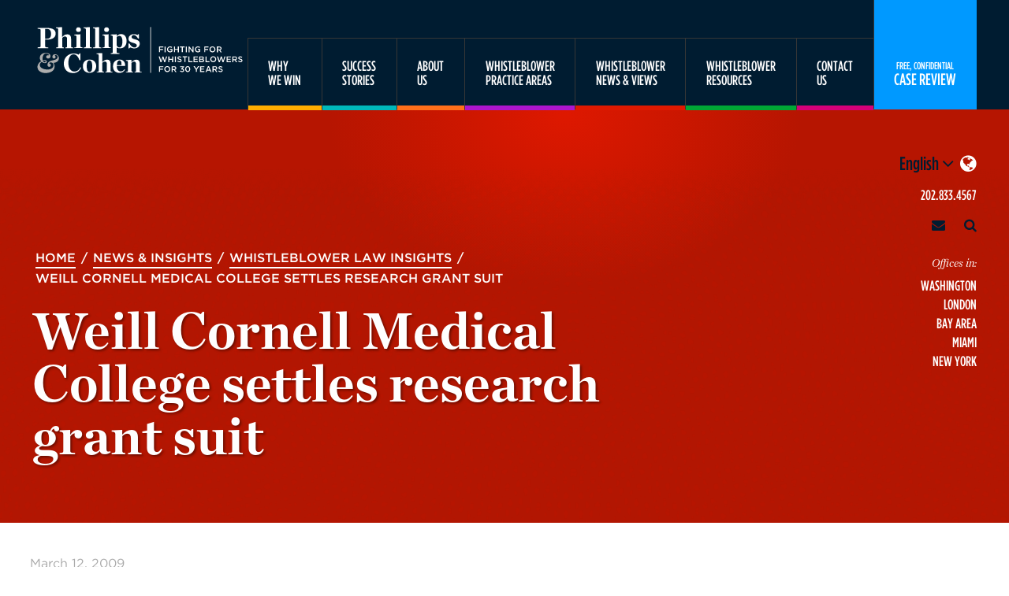

--- FILE ---
content_type: text/html; charset=UTF-8
request_url: https://www.phillipsandcohen.com/weill-cornell-medical-college-settles-research-grant-suit/
body_size: 23243
content:
<!DOCTYPE html>
<html lang="en">

<head>
    
    <meta charset="UTF-8" />
    <meta http-equiv="X-UA-Compatible" content="IE=edge,chrome=1" />
    <meta name="viewport" content="width=device-width, initial-scale=1, maximum-scale=1" />
    

        <meta name="msvalidate.01" content="FB9C3841D88B0122CC8ED4320A53AC37" />
    <link rel="apple-touch-icon" sizes="57x57" href="https://www.phillipsandcohen.com/apple-touch-icon-57x57.png">
    <link rel="apple-touch-icon" sizes="60x60" href="https://www.phillipsandcohen.com/apple-touch-icon-60x60.png">
    <link rel="apple-touch-icon" sizes="72x72" href="https://www.phillipsandcohen.com/apple-touch-icon-72x72.png">
    <link rel="apple-touch-icon" sizes="76x76" href="https://www.phillipsandcohen.com/apple-touch-icon-76x76.png">
    <link rel="apple-touch-icon" sizes="114x114" href="https://www.phillipsandcohen.com/apple-touch-icon-114x114.png">
    <link rel="apple-touch-icon" sizes="120x120" href="https://www.phillipsandcohen.com/apple-touch-icon-120x120.png">
    <link rel="apple-touch-icon" sizes="144x144" href="https://www.phillipsandcohen.com/apple-touch-icon-144x144.png">
    <link rel="apple-touch-icon" sizes="152x152" href="https://www.phillipsandcohen.com/apple-touch-icon-152x152.png">
    <link rel="apple-touch-icon" sizes="180x180" href="https://www.phillipsandcohen.com/apple-touch-icon-180x180.png">
    <link rel="icon" type="image/png" href="https://www.phillipsandcohen.com/favicon-32x32.png" sizes="32x32">
    <link rel="icon" type="image/png" href="https://www.phillipsandcohen.com/favicon-194x194.png" sizes="194x194">
    <link rel="icon" type="image/png" href="https://www.phillipsandcohen.com/favicon-96x96.png" sizes="96x96">
    <link rel="icon" type="image/png" href="https://www.phillipsandcohen.com/android-chrome-192x192.png" sizes="192x192">
    <link rel="icon" type="image/png" href="https://www.phillipsandcohen.com/favicon-16x16.png" sizes="16x16">
    <link rel="manifest" href="https://www.phillipsandcohen.com/manifest.json">
    <meta name="msapplication-TileColor" content="#ffffff">
    <meta name="msapplication-TileImage" content="https://www.phillipsandcohen.com/mstile-144x144.png">
    <meta name="theme-color" content="#ffffff">

    <meta name='robots' content='index, follow, max-image-preview:large, max-snippet:-1, max-video-preview:-1' />
	<style>img:is([sizes="auto" i], [sizes^="auto," i]) { contain-intrinsic-size: 3000px 1500px }</style>
	
<!-- Google Tag Manager for WordPress by gtm4wp.com -->
<script data-cfasync="false" data-pagespeed-no-defer>
	var gtm4wp_datalayer_name = "dataLayer";
	var dataLayer = dataLayer || [];
</script>
<!-- End Google Tag Manager for WordPress by gtm4wp.com -->
	<!-- This site is optimized with the Yoast SEO plugin v25.3 - https://yoast.com/wordpress/plugins/seo/ -->
	<title>Weill Cornell Medical College settles research grant suit | Phillips &amp; Cohen</title>
	<link rel="canonical" href="https://www.phillipsandcohen.com/weill-cornell-medical-college-settles-research-grant-suit/" />
	<meta property="og:locale" content="en_US" />
	<meta property="og:type" content="article" />
	<meta property="og:title" content="Weill Cornell Medical College settles research grant suit | Phillips &amp; Cohen" />
	<meta property="og:description" content="Weill Medical College of Cornell University will pay $2.6 million to resolve charges it violated the False Claims Act. The suit, originally brought by a whistleblower, alleged that the college defrauded the government in connection with research grants awarded by the National Institutes of Health and the Dept. of Defense. The U.S. Attorney for the..." />
	<meta property="og:url" content="https://www.phillipsandcohen.com/weill-cornell-medical-college-settles-research-grant-suit/" />
	<meta property="og:site_name" content="Phillips &amp; Cohen" />
	<meta property="article:publisher" content="https://www.facebook.com/phillipsandcohen/" />
	<meta property="article:published_time" content="2009-03-12T23:12:00+00:00" />
	<meta property="article:modified_time" content="2025-12-30T21:47:02+00:00" />
	<meta property="og:image" content="https://www.phillipsandcohen.com/wp-content/uploads/phillipsandcohenlogo.png" />
	<meta property="og:image:width" content="644" />
	<meta property="og:image:height" content="232" />
	<meta property="og:image:type" content="image/png" />
	<meta name="author" content="Phillips &amp; Cohen" />
	<meta name="twitter:card" content="summary_large_image" />
	<meta name="twitter:creator" content="@PhillipsCohen" />
	<meta name="twitter:site" content="@PhillipsCohen" />
	<meta name="twitter:label1" content="Written by" />
	<meta name="twitter:data1" content="Phillips &amp; Cohen" />
	<meta name="twitter:label2" content="Est. reading time" />
	<meta name="twitter:data2" content="1 minute" />
	<script type="application/ld+json" class="yoast-schema-graph">{"@context":"https://schema.org","@graph":[{"@type":"WebPage","@id":"https://www.phillipsandcohen.com/weill-cornell-medical-college-settles-research-grant-suit/","url":"https://www.phillipsandcohen.com/weill-cornell-medical-college-settles-research-grant-suit/","name":"Weill Cornell Medical College settles research grant suit | Phillips &amp; Cohen","isPartOf":{"@id":"https://www.phillipsandcohen.com/#website"},"datePublished":"2009-03-12T23:12:00+00:00","dateModified":"2025-12-30T21:47:02+00:00","breadcrumb":{"@id":"https://www.phillipsandcohen.com/weill-cornell-medical-college-settles-research-grant-suit/#breadcrumb"},"inLanguage":"en-US","potentialAction":[{"@type":"ReadAction","target":["https://www.phillipsandcohen.com/weill-cornell-medical-college-settles-research-grant-suit/"]}]},{"@type":"WebSite","@id":"https://www.phillipsandcohen.com/#website","url":"https://www.phillipsandcohen.com/","name":"Phillips &amp; Cohen","description":"","publisher":{"@id":"https://www.phillipsandcohen.com/#organization"},"potentialAction":[{"@type":"SearchAction","target":{"@type":"EntryPoint","urlTemplate":"https://www.phillipsandcohen.com/?s={search_term_string}"},"query-input":{"@type":"PropertyValueSpecification","valueRequired":true,"valueName":"search_term_string"}}],"inLanguage":"en-US"},{"@type":"Organization","@id":"https://www.phillipsandcohen.com/#organization","name":"Phillips & Cohen LLP","url":"https://www.phillipsandcohen.com/","logo":{"@type":"ImageObject","inLanguage":"en-US","@id":"https://www.phillipsandcohen.com/#/schema/logo/image/","url":"https://www.phillipsandcohen.com/wp-content/uploads/phillipsandcohenlogo.png","contentUrl":"https://www.phillipsandcohen.com/wp-content/uploads/phillipsandcohenlogo.png","width":644,"height":232,"caption":"Phillips & Cohen LLP"},"image":{"@id":"https://www.phillipsandcohen.com/#/schema/logo/image/"},"sameAs":["https://www.facebook.com/phillipsandcohen/","https://x.com/PhillipsCohen","https://www.linkedin.com/company/phillips-&amp;amp;-cohen-llp","https://www.youtube.com/channel/UC4ggSu2im87mVo3w0jOC55w"]}]}</script>
	<!-- / Yoast SEO plugin. -->


<link rel='dns-prefetch' href='//ajax.googleapis.com' />
<link rel='dns-prefetch' href='//use.fontawesome.com' />
<script>
window._wpemojiSettings = {"baseUrl":"https:\/\/s.w.org\/images\/core\/emoji\/15.1.0\/72x72\/","ext":".png","svgUrl":"https:\/\/s.w.org\/images\/core\/emoji\/15.1.0\/svg\/","svgExt":".svg","source":{"concatemoji":"https:\/\/www.phillipsandcohen.com\/wp-includes\/js\/wp-emoji-release.min.js?ver=6.8.1"}};
/*! This file is auto-generated */
!function(i,n){var o,s,e;function c(e){try{var t={supportTests:e,timestamp:(new Date).valueOf()};sessionStorage.setItem(o,JSON.stringify(t))}catch(e){}}function p(e,t,n){e.clearRect(0,0,e.canvas.width,e.canvas.height),e.fillText(t,0,0);var t=new Uint32Array(e.getImageData(0,0,e.canvas.width,e.canvas.height).data),r=(e.clearRect(0,0,e.canvas.width,e.canvas.height),e.fillText(n,0,0),new Uint32Array(e.getImageData(0,0,e.canvas.width,e.canvas.height).data));return t.every(function(e,t){return e===r[t]})}function u(e,t,n){switch(t){case"flag":return n(e,"\ud83c\udff3\ufe0f\u200d\u26a7\ufe0f","\ud83c\udff3\ufe0f\u200b\u26a7\ufe0f")?!1:!n(e,"\ud83c\uddfa\ud83c\uddf3","\ud83c\uddfa\u200b\ud83c\uddf3")&&!n(e,"\ud83c\udff4\udb40\udc67\udb40\udc62\udb40\udc65\udb40\udc6e\udb40\udc67\udb40\udc7f","\ud83c\udff4\u200b\udb40\udc67\u200b\udb40\udc62\u200b\udb40\udc65\u200b\udb40\udc6e\u200b\udb40\udc67\u200b\udb40\udc7f");case"emoji":return!n(e,"\ud83d\udc26\u200d\ud83d\udd25","\ud83d\udc26\u200b\ud83d\udd25")}return!1}function f(e,t,n){var r="undefined"!=typeof WorkerGlobalScope&&self instanceof WorkerGlobalScope?new OffscreenCanvas(300,150):i.createElement("canvas"),a=r.getContext("2d",{willReadFrequently:!0}),o=(a.textBaseline="top",a.font="600 32px Arial",{});return e.forEach(function(e){o[e]=t(a,e,n)}),o}function t(e){var t=i.createElement("script");t.src=e,t.defer=!0,i.head.appendChild(t)}"undefined"!=typeof Promise&&(o="wpEmojiSettingsSupports",s=["flag","emoji"],n.supports={everything:!0,everythingExceptFlag:!0},e=new Promise(function(e){i.addEventListener("DOMContentLoaded",e,{once:!0})}),new Promise(function(t){var n=function(){try{var e=JSON.parse(sessionStorage.getItem(o));if("object"==typeof e&&"number"==typeof e.timestamp&&(new Date).valueOf()<e.timestamp+604800&&"object"==typeof e.supportTests)return e.supportTests}catch(e){}return null}();if(!n){if("undefined"!=typeof Worker&&"undefined"!=typeof OffscreenCanvas&&"undefined"!=typeof URL&&URL.createObjectURL&&"undefined"!=typeof Blob)try{var e="postMessage("+f.toString()+"("+[JSON.stringify(s),u.toString(),p.toString()].join(",")+"));",r=new Blob([e],{type:"text/javascript"}),a=new Worker(URL.createObjectURL(r),{name:"wpTestEmojiSupports"});return void(a.onmessage=function(e){c(n=e.data),a.terminate(),t(n)})}catch(e){}c(n=f(s,u,p))}t(n)}).then(function(e){for(var t in e)n.supports[t]=e[t],n.supports.everything=n.supports.everything&&n.supports[t],"flag"!==t&&(n.supports.everythingExceptFlag=n.supports.everythingExceptFlag&&n.supports[t]);n.supports.everythingExceptFlag=n.supports.everythingExceptFlag&&!n.supports.flag,n.DOMReady=!1,n.readyCallback=function(){n.DOMReady=!0}}).then(function(){return e}).then(function(){var e;n.supports.everything||(n.readyCallback(),(e=n.source||{}).concatemoji?t(e.concatemoji):e.wpemoji&&e.twemoji&&(t(e.twemoji),t(e.wpemoji)))}))}((window,document),window._wpemojiSettings);
</script>
<style id='wp-emoji-styles-inline-css'>

	img.wp-smiley, img.emoji {
		display: inline !important;
		border: none !important;
		box-shadow: none !important;
		height: 1em !important;
		width: 1em !important;
		margin: 0 0.07em !important;
		vertical-align: -0.1em !important;
		background: none !important;
		padding: 0 !important;
	}
</style>
<link rel='stylesheet' id='wp-block-library-css' href='https://www.phillipsandcohen.com/wp-includes/css/dist/block-library/style.min.css?ver=6.8.1' media='all' />
<style id='classic-theme-styles-inline-css'>
/*! This file is auto-generated */
.wp-block-button__link{color:#fff;background-color:#32373c;border-radius:9999px;box-shadow:none;text-decoration:none;padding:calc(.667em + 2px) calc(1.333em + 2px);font-size:1.125em}.wp-block-file__button{background:#32373c;color:#fff;text-decoration:none}
</style>
<style id='global-styles-inline-css'>
:root{--wp--preset--aspect-ratio--square: 1;--wp--preset--aspect-ratio--4-3: 4/3;--wp--preset--aspect-ratio--3-4: 3/4;--wp--preset--aspect-ratio--3-2: 3/2;--wp--preset--aspect-ratio--2-3: 2/3;--wp--preset--aspect-ratio--16-9: 16/9;--wp--preset--aspect-ratio--9-16: 9/16;--wp--preset--color--black: #000000;--wp--preset--color--cyan-bluish-gray: #abb8c3;--wp--preset--color--white: #ffffff;--wp--preset--color--pale-pink: #f78da7;--wp--preset--color--vivid-red: #cf2e2e;--wp--preset--color--luminous-vivid-orange: #ff6900;--wp--preset--color--luminous-vivid-amber: #fcb900;--wp--preset--color--light-green-cyan: #7bdcb5;--wp--preset--color--vivid-green-cyan: #00d084;--wp--preset--color--pale-cyan-blue: #8ed1fc;--wp--preset--color--vivid-cyan-blue: #0693e3;--wp--preset--color--vivid-purple: #9b51e0;--wp--preset--gradient--vivid-cyan-blue-to-vivid-purple: linear-gradient(135deg,rgba(6,147,227,1) 0%,rgb(155,81,224) 100%);--wp--preset--gradient--light-green-cyan-to-vivid-green-cyan: linear-gradient(135deg,rgb(122,220,180) 0%,rgb(0,208,130) 100%);--wp--preset--gradient--luminous-vivid-amber-to-luminous-vivid-orange: linear-gradient(135deg,rgba(252,185,0,1) 0%,rgba(255,105,0,1) 100%);--wp--preset--gradient--luminous-vivid-orange-to-vivid-red: linear-gradient(135deg,rgba(255,105,0,1) 0%,rgb(207,46,46) 100%);--wp--preset--gradient--very-light-gray-to-cyan-bluish-gray: linear-gradient(135deg,rgb(238,238,238) 0%,rgb(169,184,195) 100%);--wp--preset--gradient--cool-to-warm-spectrum: linear-gradient(135deg,rgb(74,234,220) 0%,rgb(151,120,209) 20%,rgb(207,42,186) 40%,rgb(238,44,130) 60%,rgb(251,105,98) 80%,rgb(254,248,76) 100%);--wp--preset--gradient--blush-light-purple: linear-gradient(135deg,rgb(255,206,236) 0%,rgb(152,150,240) 100%);--wp--preset--gradient--blush-bordeaux: linear-gradient(135deg,rgb(254,205,165) 0%,rgb(254,45,45) 50%,rgb(107,0,62) 100%);--wp--preset--gradient--luminous-dusk: linear-gradient(135deg,rgb(255,203,112) 0%,rgb(199,81,192) 50%,rgb(65,88,208) 100%);--wp--preset--gradient--pale-ocean: linear-gradient(135deg,rgb(255,245,203) 0%,rgb(182,227,212) 50%,rgb(51,167,181) 100%);--wp--preset--gradient--electric-grass: linear-gradient(135deg,rgb(202,248,128) 0%,rgb(113,206,126) 100%);--wp--preset--gradient--midnight: linear-gradient(135deg,rgb(2,3,129) 0%,rgb(40,116,252) 100%);--wp--preset--font-size--small: 13px;--wp--preset--font-size--medium: 20px;--wp--preset--font-size--large: 36px;--wp--preset--font-size--x-large: 42px;--wp--preset--spacing--20: 0.44rem;--wp--preset--spacing--30: 0.67rem;--wp--preset--spacing--40: 1rem;--wp--preset--spacing--50: 1.5rem;--wp--preset--spacing--60: 2.25rem;--wp--preset--spacing--70: 3.38rem;--wp--preset--spacing--80: 5.06rem;--wp--preset--shadow--natural: 6px 6px 9px rgba(0, 0, 0, 0.2);--wp--preset--shadow--deep: 12px 12px 50px rgba(0, 0, 0, 0.4);--wp--preset--shadow--sharp: 6px 6px 0px rgba(0, 0, 0, 0.2);--wp--preset--shadow--outlined: 6px 6px 0px -3px rgba(255, 255, 255, 1), 6px 6px rgba(0, 0, 0, 1);--wp--preset--shadow--crisp: 6px 6px 0px rgba(0, 0, 0, 1);}:where(.is-layout-flex){gap: 0.5em;}:where(.is-layout-grid){gap: 0.5em;}body .is-layout-flex{display: flex;}.is-layout-flex{flex-wrap: wrap;align-items: center;}.is-layout-flex > :is(*, div){margin: 0;}body .is-layout-grid{display: grid;}.is-layout-grid > :is(*, div){margin: 0;}:where(.wp-block-columns.is-layout-flex){gap: 2em;}:where(.wp-block-columns.is-layout-grid){gap: 2em;}:where(.wp-block-post-template.is-layout-flex){gap: 1.25em;}:where(.wp-block-post-template.is-layout-grid){gap: 1.25em;}.has-black-color{color: var(--wp--preset--color--black) !important;}.has-cyan-bluish-gray-color{color: var(--wp--preset--color--cyan-bluish-gray) !important;}.has-white-color{color: var(--wp--preset--color--white) !important;}.has-pale-pink-color{color: var(--wp--preset--color--pale-pink) !important;}.has-vivid-red-color{color: var(--wp--preset--color--vivid-red) !important;}.has-luminous-vivid-orange-color{color: var(--wp--preset--color--luminous-vivid-orange) !important;}.has-luminous-vivid-amber-color{color: var(--wp--preset--color--luminous-vivid-amber) !important;}.has-light-green-cyan-color{color: var(--wp--preset--color--light-green-cyan) !important;}.has-vivid-green-cyan-color{color: var(--wp--preset--color--vivid-green-cyan) !important;}.has-pale-cyan-blue-color{color: var(--wp--preset--color--pale-cyan-blue) !important;}.has-vivid-cyan-blue-color{color: var(--wp--preset--color--vivid-cyan-blue) !important;}.has-vivid-purple-color{color: var(--wp--preset--color--vivid-purple) !important;}.has-black-background-color{background-color: var(--wp--preset--color--black) !important;}.has-cyan-bluish-gray-background-color{background-color: var(--wp--preset--color--cyan-bluish-gray) !important;}.has-white-background-color{background-color: var(--wp--preset--color--white) !important;}.has-pale-pink-background-color{background-color: var(--wp--preset--color--pale-pink) !important;}.has-vivid-red-background-color{background-color: var(--wp--preset--color--vivid-red) !important;}.has-luminous-vivid-orange-background-color{background-color: var(--wp--preset--color--luminous-vivid-orange) !important;}.has-luminous-vivid-amber-background-color{background-color: var(--wp--preset--color--luminous-vivid-amber) !important;}.has-light-green-cyan-background-color{background-color: var(--wp--preset--color--light-green-cyan) !important;}.has-vivid-green-cyan-background-color{background-color: var(--wp--preset--color--vivid-green-cyan) !important;}.has-pale-cyan-blue-background-color{background-color: var(--wp--preset--color--pale-cyan-blue) !important;}.has-vivid-cyan-blue-background-color{background-color: var(--wp--preset--color--vivid-cyan-blue) !important;}.has-vivid-purple-background-color{background-color: var(--wp--preset--color--vivid-purple) !important;}.has-black-border-color{border-color: var(--wp--preset--color--black) !important;}.has-cyan-bluish-gray-border-color{border-color: var(--wp--preset--color--cyan-bluish-gray) !important;}.has-white-border-color{border-color: var(--wp--preset--color--white) !important;}.has-pale-pink-border-color{border-color: var(--wp--preset--color--pale-pink) !important;}.has-vivid-red-border-color{border-color: var(--wp--preset--color--vivid-red) !important;}.has-luminous-vivid-orange-border-color{border-color: var(--wp--preset--color--luminous-vivid-orange) !important;}.has-luminous-vivid-amber-border-color{border-color: var(--wp--preset--color--luminous-vivid-amber) !important;}.has-light-green-cyan-border-color{border-color: var(--wp--preset--color--light-green-cyan) !important;}.has-vivid-green-cyan-border-color{border-color: var(--wp--preset--color--vivid-green-cyan) !important;}.has-pale-cyan-blue-border-color{border-color: var(--wp--preset--color--pale-cyan-blue) !important;}.has-vivid-cyan-blue-border-color{border-color: var(--wp--preset--color--vivid-cyan-blue) !important;}.has-vivid-purple-border-color{border-color: var(--wp--preset--color--vivid-purple) !important;}.has-vivid-cyan-blue-to-vivid-purple-gradient-background{background: var(--wp--preset--gradient--vivid-cyan-blue-to-vivid-purple) !important;}.has-light-green-cyan-to-vivid-green-cyan-gradient-background{background: var(--wp--preset--gradient--light-green-cyan-to-vivid-green-cyan) !important;}.has-luminous-vivid-amber-to-luminous-vivid-orange-gradient-background{background: var(--wp--preset--gradient--luminous-vivid-amber-to-luminous-vivid-orange) !important;}.has-luminous-vivid-orange-to-vivid-red-gradient-background{background: var(--wp--preset--gradient--luminous-vivid-orange-to-vivid-red) !important;}.has-very-light-gray-to-cyan-bluish-gray-gradient-background{background: var(--wp--preset--gradient--very-light-gray-to-cyan-bluish-gray) !important;}.has-cool-to-warm-spectrum-gradient-background{background: var(--wp--preset--gradient--cool-to-warm-spectrum) !important;}.has-blush-light-purple-gradient-background{background: var(--wp--preset--gradient--blush-light-purple) !important;}.has-blush-bordeaux-gradient-background{background: var(--wp--preset--gradient--blush-bordeaux) !important;}.has-luminous-dusk-gradient-background{background: var(--wp--preset--gradient--luminous-dusk) !important;}.has-pale-ocean-gradient-background{background: var(--wp--preset--gradient--pale-ocean) !important;}.has-electric-grass-gradient-background{background: var(--wp--preset--gradient--electric-grass) !important;}.has-midnight-gradient-background{background: var(--wp--preset--gradient--midnight) !important;}.has-small-font-size{font-size: var(--wp--preset--font-size--small) !important;}.has-medium-font-size{font-size: var(--wp--preset--font-size--medium) !important;}.has-large-font-size{font-size: var(--wp--preset--font-size--large) !important;}.has-x-large-font-size{font-size: var(--wp--preset--font-size--x-large) !important;}
:where(.wp-block-post-template.is-layout-flex){gap: 1.25em;}:where(.wp-block-post-template.is-layout-grid){gap: 1.25em;}
:where(.wp-block-columns.is-layout-flex){gap: 2em;}:where(.wp-block-columns.is-layout-grid){gap: 2em;}
:root :where(.wp-block-pullquote){font-size: 1.5em;line-height: 1.6;}
</style>
<link rel='stylesheet' id='css-css' href='https://www.phillipsandcohen.com/wp-content/themes/phillips-cohen/assets/css/theme.css?ver=1769239632' media='all' />
<link rel='stylesheet' id='slick-css-css' href='https://www.phillipsandcohen.com/wp-content/themes/phillips-cohen/assets/css/slick.css?ver=1769239632' media='all' />
<link rel='stylesheet' id='slick-theme-css-css' href='https://www.phillipsandcohen.com/wp-content/themes/phillips-cohen/assets/css/slick-theme.css?ver=1769239632' media='all' />
<link rel='stylesheet' id='flexslider-css-css' href='https://www.phillipsandcohen.com/wp-content/themes/phillips-cohen/assets/css/flexslider.css?ver=1769239632' media='all' />
<link rel='stylesheet' id='animateCss-css-css' href='https://www.phillipsandcohen.com/wp-content/themes/phillips-cohen/modules/animateCss/css/animateCss.css?ver=1.0' media='all' />
<link rel='stylesheet' id='wp-pagenavi-css' href='https://www.phillipsandcohen.com/wp-content/plugins/wp-pagenavi/pagenavi-css.css?ver=2.70' media='all' />
<script src="//ajax.googleapis.com/ajax/libs/jquery/2.1.0/jquery.min.js?ver=2.1.0" id="jquery-js"></script>
<script src="//use.fontawesome.com/29458b3491.js?ver=4.7" id="fontawesome-js"></script>
<script src="https://www.phillipsandcohen.com/wp-content/themes/phillips-cohen/assets/js/slick.js?ver=1.6" id="slick-js"></script>
<script src="https://www.phillipsandcohen.com/wp-content/themes/phillips-cohen/assets/js/conditionizr.min.js?ver=2.1.1" id="conditionizr-js"></script>
<link rel="https://api.w.org/" href="https://www.phillipsandcohen.com/wp-json/" /><link rel="alternate" title="JSON" type="application/json" href="https://www.phillipsandcohen.com/wp-json/wp/v2/posts/932" /><link rel="EditURI" type="application/rsd+xml" title="RSD" href="https://www.phillipsandcohen.com/xmlrpc.php?rsd" />
<meta name="generator" content="WordPress 6.8.1" />
<link rel='shortlink' href='https://www.phillipsandcohen.com/?p=932' />
<link rel="alternate" title="oEmbed (JSON)" type="application/json+oembed" href="https://www.phillipsandcohen.com/wp-json/oembed/1.0/embed?url=https%3A%2F%2Fwww.phillipsandcohen.com%2Fweill-cornell-medical-college-settles-research-grant-suit%2F" />
<link rel="alternate" title="oEmbed (XML)" type="text/xml+oembed" href="https://www.phillipsandcohen.com/wp-json/oembed/1.0/embed?url=https%3A%2F%2Fwww.phillipsandcohen.com%2Fweill-cornell-medical-college-settles-research-grant-suit%2F&#038;format=xml" />
<meta name="google-site-verification" content="H--1zbdXyU2pp8rkjo3P8fKBSlnzbWzNeNxjm_SeKYI" />
<meta name="google-site-verification" content="GFD4wv-99mbFdukk8CuhcwG0DYooejAXtcqoM8UmvyI" />
<!-- Google Tag Manager for WordPress by gtm4wp.com -->
<!-- GTM Container placement set to footer -->
<script data-cfasync="false" data-pagespeed-no-defer>
	var dataLayer_content = {"pagePostType":"post","pagePostType2":"single-post","pageCategory":["whistleblowerlawinsights"],"pagePostAuthor":"Phillips & Cohen"};
	dataLayer.push( dataLayer_content );
</script>
<script data-cfasync="false" data-pagespeed-no-defer>
(function(w,d,s,l,i){w[l]=w[l]||[];w[l].push({'gtm.start':
new Date().getTime(),event:'gtm.js'});var f=d.getElementsByTagName(s)[0],
j=d.createElement(s),dl=l!='dataLayer'?'&l='+l:'';j.async=true;j.src=
'//www.googletagmanager.com/gtm.js?id='+i+dl;f.parentNode.insertBefore(j,f);
})(window,document,'script','dataLayer','GTM-59N4QJ2');
</script>
<!-- End Google Tag Manager for WordPress by gtm4wp.com -->

<script type="application/ld+json" class="saswp-schema-markup-output">
[{
    "@context": "https://schema.org/",
    "@graph": [
        {
            "@context": "https://schema.org/",
            "@type": "SiteNavigationElement",
            "@id": "https://www.phillipsandcohen.com#Main Menu",
            "name": "WhyWe Win",
            "url": "https://www.phillipsandcohen.com/why-we-win/"
        },
        {
            "@context": "https://schema.org/",
            "@type": "SiteNavigationElement",
            "@id": "https://www.phillipsandcohen.com#Main Menu",
            "name": "SuccessStories",
            "url": "https://www.phillipsandcohen.com/success-stories/"
        },
        {
            "@context": "https://schema.org/",
            "@type": "SiteNavigationElement",
            "@id": "https://www.phillipsandcohen.com#Main Menu",
            "name": "Our Top Whistleblower Cases",
            "url": "https://www.phillipsandcohen.com/success-stories/successful-cases/"
        },
        {
            "@context": "https://schema.org/",
            "@type": "SiteNavigationElement",
            "@id": "https://www.phillipsandcohen.com#Main Menu",
            "name": "What Our Clients Say",
            "url": "https://www.phillipsandcohen.com/success-stories/what-our-clients-say/"
        },
        {
            "@context": "https://schema.org/",
            "@type": "SiteNavigationElement",
            "@id": "https://www.phillipsandcohen.com#Main Menu",
            "name": "WhistleblowerStories",
            "url": "https://www.phillipsandcohen.com/success-stories/whistleblower-stories/"
        },
        {
            "@context": "https://schema.org/",
            "@type": "SiteNavigationElement",
            "@id": "https://www.phillipsandcohen.com#Main Menu",
            "name": "AboutUs",
            "url": "https://www.phillipsandcohen.com/about-us/"
        },
        {
            "@context": "https://schema.org/",
            "@type": "SiteNavigationElement",
            "@id": "https://www.phillipsandcohen.com#Main Menu",
            "name": "Phillips & Cohen Attorneys",
            "url": "https://www.phillipsandcohen.com/attorney/"
        },
        {
            "@context": "https://schema.org/",
            "@type": "SiteNavigationElement",
            "@id": "https://www.phillipsandcohen.com#Main Menu",
            "name": "Awards &Recognition",
            "url": "https://www.phillipsandcohen.com/about-us/awards-recognition/"
        },
        {
            "@context": "https://schema.org/",
            "@type": "SiteNavigationElement",
            "@id": "https://www.phillipsandcohen.com#Main Menu",
            "name": "FAQs – retaining a lawyer",
            "url": "https://www.phillipsandcohen.com/whistleblower-faqs/"
        },
        {
            "@context": "https://schema.org/",
            "@type": "SiteNavigationElement",
            "@id": "https://www.phillipsandcohen.com#Main Menu",
            "name": "WhistleblowerPractice Areas",
            "url": "https://www.phillipsandcohen.com/whistleblower-practice-areas/"
        },
        {
            "@context": "https://schema.org/",
            "@type": "SiteNavigationElement",
            "@id": "https://www.phillipsandcohen.com#Main Menu",
            "name": "Qui Tam / False ClaimsAct Attorneys",
            "url": "https://www.phillipsandcohen.com/whistleblower-practice-areas/qui-tam-false-claims/"
        },
        {
            "@context": "https://schema.org/",
            "@type": "SiteNavigationElement",
            "@id": "https://www.phillipsandcohen.com#Main Menu",
            "name": "Dodd-Frank Whistleblower Programs",
            "url": "https://www.phillipsandcohen.com/dodd-frank-whistleblower-programs/"
        },
        {
            "@context": "https://schema.org/",
            "@type": "SiteNavigationElement",
            "@id": "https://www.phillipsandcohen.com#Main Menu",
            "name": "SEC Whistleblower Attorneys",
            "url": "https://www.phillipsandcohen.com/whistleblower-practice-areas/sec-whistleblower-program-lawyers/"
        },
        {
            "@context": "https://schema.org/",
            "@type": "SiteNavigationElement",
            "@id": "https://www.phillipsandcohen.com#Main Menu",
            "name": "SEC Whistleblower Program",
            "url": "https://www.phillipsandcohen.com/sec-and-cftc-whistleblower-info/"
        },
        {
            "@context": "https://schema.org/",
            "@type": "SiteNavigationElement",
            "@id": "https://www.phillipsandcohen.com#Main Menu",
            "name": "CFTC Whistleblower Attorneys",
            "url": "https://www.phillipsandcohen.com/whistleblower-practice-areas/cftc-whistleblower-award-program/"
        },
        {
            "@context": "https://schema.org/",
            "@type": "SiteNavigationElement",
            "@id": "https://www.phillipsandcohen.com#Main Menu",
            "name": "CFTC Whistleblower Program",
            "url": "https://www.phillipsandcohen.com/cftc-whistleblower-program-works/"
        },
        {
            "@context": "https://schema.org/",
            "@type": "SiteNavigationElement",
            "@id": "https://www.phillipsandcohen.com#Main Menu",
            "name": "InternationalWhistleblowers",
            "url": "https://www.phillipsandcohen.com/whistleblower-practice-areas/international-whistleblower/"
        },
        {
            "@context": "https://schema.org/",
            "@type": "SiteNavigationElement",
            "@id": "https://www.phillipsandcohen.com#Main Menu",
            "name": "AML & Sanctions Whistleblower Programs",
            "url": "https://www.phillipsandcohen.com/whistleblower-practice-areas/anti-money-laundering-whistleblower-program-offers-rewards-and-protections/"
        },
        {
            "@context": "https://schema.org/",
            "@type": "SiteNavigationElement",
            "@id": "https://www.phillipsandcohen.com#Main Menu",
            "name": "Cryptocurrency Fraud Whistleblowers",
            "url": "https://www.phillipsandcohen.com/whistleblower-practice-areas/cryptocurrency-fraud-whistleblower/"
        },
        {
            "@context": "https://schema.org/",
            "@type": "SiteNavigationElement",
            "@id": "https://www.phillipsandcohen.com#Main Menu",
            "name": "WhistleblowerNews & Views",
            "url": "https://www.phillipsandcohen.com/news-insights/"
        },
        {
            "@context": "https://schema.org/",
            "@type": "SiteNavigationElement",
            "@id": "https://www.phillipsandcohen.com#Main Menu",
            "name": "P&C Whistleblower News",
            "url": "https://www.phillipsandcohen.com/category/firm-news/"
        },
        {
            "@context": "https://schema.org/",
            "@type": "SiteNavigationElement",
            "@id": "https://www.phillipsandcohen.com#Main Menu",
            "name": "Phillips & CohenIn The Media",
            "url": "https://www.phillipsandcohen.com/category/in-the-media/"
        },
        {
            "@context": "https://schema.org/",
            "@type": "SiteNavigationElement",
            "@id": "https://www.phillipsandcohen.com#Main Menu",
            "name": "Articles byPhillips & Cohen",
            "url": "https://www.phillipsandcohen.com/category/in-the-media/articles-by-attorneys/"
        },
        {
            "@context": "https://schema.org/",
            "@type": "SiteNavigationElement",
            "@id": "https://www.phillipsandcohen.com#Main Menu",
            "name": "WhistleblowerLaw Insights",
            "url": "https://www.phillipsandcohen.com/category/whistleblowerlawinsights/"
        },
        {
            "@context": "https://schema.org/",
            "@type": "SiteNavigationElement",
            "@id": "https://www.phillipsandcohen.com#Main Menu",
            "name": "SEC & CFTCWhistleblowerUpdate",
            "url": "https://www.phillipsandcohen.com/category/sec-cftc-blog/"
        },
        {
            "@context": "https://schema.org/",
            "@type": "SiteNavigationElement",
            "@id": "https://www.phillipsandcohen.com#Main Menu",
            "name": "WhistleblowerResources",
            "url": "https://www.phillipsandcohen.com/whistleblower-resources/"
        },
        {
            "@context": "https://schema.org/",
            "@type": "SiteNavigationElement",
            "@id": "https://www.phillipsandcohen.com#Main Menu",
            "name": "Do Ihave a case?",
            "url": "https://www.phillipsandcohen.com/whistleblower-resources/whistleblower-case/"
        },
        {
            "@context": "https://schema.org/",
            "@type": "SiteNavigationElement",
            "@id": "https://www.phillipsandcohen.com#Main Menu",
            "name": "How to Choose aWhistleblower Lawyer",
            "url": "https://www.phillipsandcohen.com/whistleblower-resources/tips-for-choosing-whistleblower-lawyer/"
        },
        {
            "@context": "https://schema.org/",
            "@type": "SiteNavigationElement",
            "@id": "https://www.phillipsandcohen.com#Main Menu",
            "name": "How to be a Whistleblower",
            "url": "https://www.phillipsandcohen.com/how-to-be-a-whistleblower/"
        },
        {
            "@context": "https://schema.org/",
            "@type": "SiteNavigationElement",
            "@id": "https://www.phillipsandcohen.com#Main Menu",
            "name": "Whistleblower Rewards",
            "url": "https://www.phillipsandcohen.com/whistleblower-rewards/"
        },
        {
            "@context": "https://schema.org/",
            "@type": "SiteNavigationElement",
            "@id": "https://www.phillipsandcohen.com#Main Menu",
            "name": "Whistleblower Protection Lawyers",
            "url": "https://www.phillipsandcohen.com/whistleblower-protection-lawyer/"
        },
        {
            "@context": "https://schema.org/",
            "@type": "SiteNavigationElement",
            "@id": "https://www.phillipsandcohen.com#Main Menu",
            "name": "What is the False Claims Act?",
            "url": "https://www.phillipsandcohen.com/false-claims-act-history/"
        },
        {
            "@context": "https://schema.org/",
            "@type": "SiteNavigationElement",
            "@id": "https://www.phillipsandcohen.com#Main Menu",
            "name": "What is Qui Tam?",
            "url": "https://www.phillipsandcohen.com/what-is-a-qui-tam-case/"
        },
        {
            "@context": "https://schema.org/",
            "@type": "SiteNavigationElement",
            "@id": "https://www.phillipsandcohen.com#Main Menu",
            "name": "Whistleblower Laws By State",
            "url": "https://www.phillipsandcohen.com/state-false-claims-statutes/"
        },
        {
            "@context": "https://schema.org/",
            "@type": "SiteNavigationElement",
            "@id": "https://www.phillipsandcohen.com#Main Menu",
            "name": "IRS Whistleblower Program",
            "url": "https://www.phillipsandcohen.com/whistleblower-resources/tax-resources/"
        },
        {
            "@context": "https://schema.org/",
            "@type": "SiteNavigationElement",
            "@id": "https://www.phillipsandcohen.com#Main Menu",
            "name": "View AllResources",
            "url": "https://www.phillipsandcohen.com/category/resources/"
        },
        {
            "@context": "https://schema.org/",
            "@type": "SiteNavigationElement",
            "@id": "https://www.phillipsandcohen.com#Main Menu",
            "name": "ContactUs",
            "url": "https://www.phillipsandcohen.com/contact-us/"
        },
        {
            "@context": "https://schema.org/",
            "@type": "SiteNavigationElement",
            "@id": "https://www.phillipsandcohen.com#Main Menu",
            "name": "Free, Confidential Case Review",
            "url": ""
        }
    ]
},

{
    "@context": "https://schema.org/",
    "@type": "legalservice",
    "@id": "LocalBusiness",
    "url": "https://www.phillipsandcohen.com/saswp/local-business/",
    "name": "Phillips and Cohen",
    "description": "Phillips &amp; Cohen is the most successful, experienced whistleblower law firm representing U.S. and international clients who expose fraud and corruption. Our firm&#039;s cases have recovered more than $13 billion dollars for the government.",
    "address": {
        "@type": "PostalAddress",
        "streetAddress": "2000 Massachusetts Ave NW",
        "addressLocality": "Washington",
        "addressRegion": "DC",
        "postalCode": "20036",
        "addressCountry": "USA"
    },
    "telephone": "(202) 833-4567",
    "openingHours": [
        ""
    ],
    "image": "https://www.phillipsandcohen.com/wp-content/uploads/phillipsandcohenlogo-2.png",
    "additionalType": "",
    "priceRange": "",
    "servesCuisine": "",
    "areaServed": [
        {
            "@type": "Place",
            "name": "Washington DC"
        },
        {
            "@type": "Place",
            "name": " London"
        },
        {
            "@type": "Place",
            "name": " San Francisco"
        },
        {
            "@type": "Place",
            "name": " Miami"
        },
        {
            "@type": "Place",
            "name": " New York"
        }
    ],
    "founder": [
        {
            "@type": "Person",
            "name": "John R. Phillips"
        },
        {
            "@type": "Person",
            "name": " Mary Louise Cohen"
        }
    ],
    "employee": [],
    "makesOffer": {
        "@type": "Offer",
        "@id": "#service",
        "itemOffered": {
            "@type": "Service",
            "name": "Whistleblower Attorneys",
            "url": "https://www.phillipsandcohen.com/contact-us/",
            "areaServed": [
                {
                    "@type": "Place",
                    "name": "Washington DC"
                },
                {
                    "@type": "Place",
                    "name": " London"
                },
                {
                    "@type": "Place",
                    "name": " San Francisco"
                },
                {
                    "@type": "Place",
                    "name": " Miami"
                },
                {
                    "@type": "Place",
                    "name": " New York"
                }
            ]
        }
    },
    "sameAs": [
        "https://www.facebook.com/phillipsandcohen/",
        "https://x.com/PhillipsCohen/",
        "https://www.linkedin.com/company/phillips-&#038;-cohen-llp/",
        "https://www.youtube.com/@phillipscohenllp3095/"
    ],
    "hasMenu": "",
    "hasMap": ""
},

{
    "@context": "https://schema.org/",
    "@type": "legalservice",
    "@id": "LocalBusiness",
    "url": "https://www.phillipsandcohen.com/",
    "name": "Phillips &amp; Cohen",
    "description": "Phillips &amp; Cohen is the most successful, experienced whistleblower law firm representing U.S. and international clients who expose fraud and corruption. Our firm&#039;s cases have recovered more than $13 billion dollars for the government.",
    "address": {
        "@type": "PostalAddress",
        "streetAddress": "2000 Massachusetts Ave NW",
        "addressLocality": "Washington",
        "addressRegion": "DC",
        "postalCode": "20036",
        "addressCountry": "USA"
    },
    "telephone": "(202) 833-4567",
    "openingHours": [
        ""
    ],
    "image": "https://www.phillipsandcohen.com/wp-content/uploads/phillipsandcohenlogo.png",
    "additionalType": "",
    "priceRange": "",
    "servesCuisine": "",
    "areaServed": [
        {
            "@type": "Place",
            "name": "Washington DC"
        },
        {
            "@type": "Place",
            "name": " London"
        },
        {
            "@type": "Place",
            "name": " San Francisco"
        },
        {
            "@type": "Place",
            "name": " Miami"
        },
        {
            "@type": "Place",
            "name": " New York"
        }
    ],
    "founder": [
        {
            "@type": "Person",
            "name": "John R. Phillips"
        },
        {
            "@type": "Person",
            "name": " Mary Louise Cohen"
        }
    ],
    "employee": [],
    "makesOffer": {
        "@type": "Offer",
        "@id": "#service",
        "itemOffered": {
            "@type": "Service",
            "name": "Whistleblower Lawyers",
            "url": "https://www.phillipsandcohen.com/contact-us/",
            "areaServed": [
                {
                    "@type": "Place",
                    "name": "Washington DC"
                },
                {
                    "@type": "Place",
                    "name": " London"
                },
                {
                    "@type": "Place",
                    "name": " San Francisco"
                },
                {
                    "@type": "Place",
                    "name": " Miami"
                },
                {
                    "@type": "Place",
                    "name": " New York"
                }
            ]
        }
    },
    "sameAs": [
        "https://www.facebook.com/phillipsandcohen/",
        "https://x.com/PhillipsCohen/",
        "https://www.linkedin.com/company/phillips-&#038;-cohen-llp/",
        "https://www.youtube.com/@phillipscohenllp3095/"
    ],
    "hasMenu": "",
    "hasMap": ""
},

{
    "@context": "https://schema.org/",
    "@type": "BlogPosting",
    "@id": "https://www.phillipsandcohen.com/weill-cornell-medical-college-settles-research-grant-suit/#BlogPosting",
    "url": "https://www.phillipsandcohen.com/weill-cornell-medical-college-settles-research-grant-suit/",
    "inLanguage": "en-US",
    "mainEntityOfPage": "https://www.phillipsandcohen.com/weill-cornell-medical-college-settles-research-grant-suit/",
    "headline": "Weill Cornell Medical College settles research grant suit",
    "description": "Weill Medical College of Cornell University will pay $2.6 million to resolve charges it violated the False Claims Act. The suit, originally brought by a whistleblower, alleged that the college defrauded the government in connection with research grants awarded by the National Institutes of Health and the Dept. of Defense. The U.S. Attorney for the",
    "articleBody": "Weill Medical College of Cornell University will pay $2.6 million to resolve charges it violated the False Claims Act.    The suit, originally brought by a whistleblower, alleged that the college defrauded the government in connection with research grants awarded by the National Institutes of Health and the Dept. of Defense.    The U.S. Attorney for the Southern District of New York said in a press release that the college made false statements in grant applications. In one instance, a principal researcher failed to disclose the extent of her other projects, as required by federal guidelines. This deprived the government of its right to assess the researcher's ability to perform the projects in the grant applications. The researcher's commitments exceeded 100% of her available time.",
    "keywords": "",
    "datePublished": "2009-03-12T23:12:00+00:00",
    "dateModified": "2025-12-30T21:47:02+00:00",
    "author": {
        "@type": "Person",
        "name": "Phillips &#038; Cohen",
        "url": "https://www.phillipsandcohen.com/author/admin/",
        "sameAs": [],
        "image": {
            "@type": "ImageObject",
            "url": "https://secure.gravatar.com/avatar/d6d7ce6d992b2c4c13af9825ffb83d72f34f56ba62764cfaff297026c3e4938c?s=96&d=mm&r=g",
            "height": 96,
            "width": 96
        }
    },
    "editor": {
        "@type": "Person",
        "name": "Phillips &#038; Cohen",
        "url": "https://www.phillipsandcohen.com/author/admin/",
        "sameAs": [],
        "image": {
            "@type": "ImageObject",
            "url": "https://secure.gravatar.com/avatar/d6d7ce6d992b2c4c13af9825ffb83d72f34f56ba62764cfaff297026c3e4938c?s=96&d=mm&r=g",
            "height": 96,
            "width": 96
        }
    },
    "publisher": {
        "@type": "Organization",
        "name": "Phillips &amp; Cohen",
        "url": "https://www.phillipsandcohen.com/",
        "logo": {
            "@type": "ImageObject",
            "url": "https://www.phillipsandcohen.com/wp-content/uploads/phillipsandcohenlogo.png",
            "width": "644",
            "height": "232"
        }
    },
    "image": {
        "@type": "ImageObject",
        "@id": "https://www.phillipsandcohen.com/weill-cornell-medical-college-settles-research-grant-suit/#primaryimage",
        "url": "https://www.phillipsandcohen.com/wp-content/uploads/phillipsandcohenlogo.png",
        "width": "644",
        "height": "242"
    }
}]
</script>



<script type="application/ld+json" class="saswp-custom-schema-markup-output">
{
  "@context": "https://schema.org",
  "@graph": [{
      "@type": "BreadcrumbList",
      "@id": "#breadcrumb",
      "itemListElement": [
        {
          "@type": "ListItem",
          "position": 1,
          "name": "Home",
          "item": "https://www.phillipsandcohen.com"
        },
        {
          "@type": "ListItem",
          "position": 2,
          "name": "Whistleblower News: Articles, Blogs, &amp; Insights",
          "item": "https://www.phillipsandcohen.com/news-insights/"
        },
		{
		  "@type": "ListItem",
		  "position": 3,
		  "name": "Whistleblower Law Insights",
		  "item": "https://www.phillipsandcohen.com/category/whistleblowerlawinsights/"
		},
		{
		  "@type": "ListItem",
		  "position": 4,
		  "name": "Weill Cornell Medical College settles research grant suit",
		  "item": "https://www.phillipsandcohen.com/weill-cornell-medical-college-settles-research-grant-suit/"
		}
      ]
    },
	{
		"@type": "WebPage",
		"@id": "https://www.phillipsandcohen.com/weill-cornell-medical-college-settles-research-grant-suit/",
		"name": "Weill Cornell Medical College settles research grant suit",
		"breadcrumb": { "@id": "#breadcrumb" },
		"datePublished": "2009-03-12",
		"relatedLink": "https://www.phillipsandcohen.com/contact-us/"
	}]
}
</script>

		<style id="wp-custom-css">
			
@media only screen and (max-width: 425px) {
body.postid-5949 section.c-hero {
	background-position: right -100px top 0px !important;
}
}

.jumper{
  display: block;
  height: 115px; /*same height as header*/
  margin-top: -115px; /*same height as header*/
  /* visibility: hidden;
}		</style>
		
    <script>
    (function(i, s, o, g, r, a, m) {
        i['GoogleAnalyticsObject'] = r;
        i[r] = i[r] || function() {
            (i[r].q = i[r].q || []).push(arguments)
        }, i[r].l = 1 * new Date();
        a = s.createElement(o),
            m = s.getElementsByTagName(o)[0];
        a.async = 1;
        a.src = g;
        m.parentNode.insertBefore(a, m)
    })(window, document, 'script', 'https://www.google-analytics.com/analytics.js', 'ga');

    ga('create', 'UA-29470590-1', 'auto');
    ga('send', 'pageview');
    </script>

</head>

<body class="wp-singular post-template-default single single-post postid-932 single-format-standard wp-theme-phillips-cohen color-scheme-news-and-insights default">
    <!-- section class="mobileNavWrap">
    <div class="mobileNavHeader">
        <div class="mobileNavTrigger">&#9776;</div>
    </div>
    <nav class="mobileNav">
            </nav>
</section -->

<nav class="c-mobile-nav js-mobile-nav">
    <div class="menu-new-mobile-menu-container"><ul id = "menu-new-mobile-menu" class = "menu"><li id="menu-item-19272" class="menu-item menu-item-type-post_type menu-item-object-page menu-item-19272 19272"><a href="https://www.phillipsandcohen.com/why-we-win/">Why We Win</a></li>
<li id="menu-item-38492" class="menu-item menu-item-type-post_type menu-item-object-page menu-item-has-children menu-item-38492 38492"><a href="https://www.phillipsandcohen.com/success-stories/">Success Stories</a>
<ul class="sub-menu">
	<li id="menu-item-38572" class="menu-item menu-item-type-post_type menu-item-object-page menu-item-38572 38572"><a href="https://www.phillipsandcohen.com/success-stories/">Overview</a></li>
	<li id="menu-item-19312" class="menu-item menu-item-type-post_type menu-item-object-page menu-item-19312 19312"><a href="https://www.phillipsandcohen.com/success-stories/successful-cases/">Our Top Whistleblower Cases</a></li>
	<li id="menu-item-19332" class="menu-item menu-item-type-post_type menu-item-object-page menu-item-19332 19332"><a href="https://www.phillipsandcohen.com/success-stories/what-our-clients-say/">What Our Clients Say</a></li>
	<li id="menu-item-19352" class="menu-item menu-item-type-post_type menu-item-object-page menu-item-19352 19352"><a href="https://www.phillipsandcohen.com/success-stories/whistleblower-stories/">Whistleblower Stories</a></li>
</ul>
</li>
<li id="menu-item-19372" class="menu-item menu-item-type-post_type menu-item-object-page menu-item-has-children menu-item-19372 19372"><a href="https://www.phillipsandcohen.com/about-us/">About Us</a>
<ul class="sub-menu">
	<li id="menu-item-19852" class="menu-item menu-item-type-post_type menu-item-object-page menu-item-19852 19852"><a href="https://www.phillipsandcohen.com/about-us/">Overview</a></li>
	<li id="menu-item-19392" class="menu-item menu-item-type-taxonomy menu-item-object-category menu-item-19392 19392"><a href="https://www.phillipsandcohen.com/category/firm-news/">P&#038;C Whistleblower News</a></li>
	<li id="menu-item-19412" class="menu-item menu-item-type-post_type_archive menu-item-object-attorney menu-item-19412 19412"><a href="https://www.phillipsandcohen.com/attorney/">Phillips &#038; Cohen Attorneys</a></li>
	<li id="menu-item-19432" class="menu-item menu-item-type-post_type menu-item-object-page menu-item-19432 19432"><a href="https://www.phillipsandcohen.com/about-us/awards-recognition/">Awards &#038; Recognition</a></li>
</ul>
</li>
<li id="menu-item-19452" class="menu-item menu-item-type-post_type menu-item-object-page menu-item-has-children menu-item-19452 19452"><a href="https://www.phillipsandcohen.com/whistleblower-practice-areas/">Whistleblower Practice Areas</a>
<ul class="sub-menu">
	<li id="menu-item-19892" class="menu-item menu-item-type-post_type menu-item-object-page menu-item-19892 19892"><a href="https://www.phillipsandcohen.com/whistleblower-practice-areas/">Overview</a></li>
	<li id="menu-item-19472" class="menu-item menu-item-type-post_type menu-item-object-page menu-item-19472 19472"><a href="https://www.phillipsandcohen.com/whistleblower-practice-areas/qui-tam-false-claims/">Qui Tam Whistleblowers</a></li>
	<li id="menu-item-68266" class="menu-item menu-item-type-post_type menu-item-object-post menu-item-68266 68266"><a href="https://www.phillipsandcohen.com/what-is-a-qui-tam-case/">Qui Tam Lawsuits – Whistleblower Guide &#038; Qui Tam FAQs</a></li>
	<li id="menu-item-68951" class="menu-item menu-item-type-custom menu-item-object-custom menu-item-68951 68951"><a href="https://www.phillipsandcohen.com/dodd-frank-whistleblower-programs/">Dodd-Frank Whistleblower Programs</a></li>
	<li id="menu-item-68298" class="menu-item menu-item-type-custom menu-item-object-custom menu-item-68298 68298"><a href="https://www.phillipsandcohen.com/sec-and-cftc-whistleblower-info/">SEC Whistleblower Program</a></li>
	<li id="menu-item-19492" class="menu-item menu-item-type-post_type menu-item-object-page menu-item-19492 19492"><a href="https://www.phillipsandcohen.com/whistleblower-practice-areas/sec-whistleblower-program-lawyers/">SEC Whistleblower Lawyers</a></li>
	<li id="menu-item-68614" class="menu-item menu-item-type-custom menu-item-object-custom menu-item-68614 68614"><a href="https://www.phillipsandcohen.com/cftc-whistleblower-program-works/">CFTC Whistleblower Program</a></li>
	<li id="menu-item-19512" class="menu-item menu-item-type-post_type menu-item-object-page menu-item-19512 19512"><a href="https://www.phillipsandcohen.com/whistleblower-practice-areas/cftc-whistleblower-award-program/">CFTC Whistleblower Lawyers</a></li>
	<li id="menu-item-19532" class="menu-item menu-item-type-post_type menu-item-object-page menu-item-19532 19532"><a href="https://www.phillipsandcohen.com/whistleblower-practice-areas/international-whistleblower/">International Whistleblowers</a></li>
	<li id="menu-item-73650" class="menu-item menu-item-type-post_type menu-item-object-page menu-item-73650 73650"><a href="https://www.phillipsandcohen.com/whistleblower-practice-areas/anti-money-laundering-whistleblower-program-offers-rewards-and-protections/">Anti-money-laundering whistleblowers</a></li>
</ul>
</li>
<li id="menu-item-19552" class="menu-item menu-item-type-post_type menu-item-object-page current_page_parent menu-item-has-children menu-item-19552 19552"><a href="https://www.phillipsandcohen.com/news-insights/">Whistleblower News &#038; Views</a>
<ul class="sub-menu">
	<li id="menu-item-19872" class="menu-item menu-item-type-post_type menu-item-object-page current_page_parent menu-item-19872 19872"><a href="https://www.phillipsandcohen.com/news-insights/">Overview</a></li>
	<li id="menu-item-19572" class="menu-item menu-item-type-taxonomy menu-item-object-category menu-item-19572 19572"><a href="https://www.phillipsandcohen.com/category/in-the-media/">Phillips &#038; Cohen In the Media</a></li>
	<li id="menu-item-19592" class="menu-item menu-item-type-taxonomy menu-item-object-category current-post-ancestor current-menu-parent current-post-parent menu-item-19592 19592"><a href="https://www.phillipsandcohen.com/category/whistleblowerlawinsights/">Whistleblower Law Insights</a></li>
	<li id="menu-item-19612" class="menu-item menu-item-type-taxonomy menu-item-object-category menu-item-19612 19612"><a href="https://www.phillipsandcohen.com/category/sec-cftc-blog/">SEC &#038; CFTC Whistleblower Update</a></li>
	<li id="menu-item-19632" class="menu-item menu-item-type-taxonomy menu-item-object-category menu-item-19632 19632"><a href="https://www.phillipsandcohen.com/category/in-the-media/articles-by-attorneys/">Articles by Phillips &#038; Cohen</a></li>
</ul>
</li>
<li id="menu-item-19652" class="menu-item menu-item-type-post_type menu-item-object-page menu-item-has-children menu-item-19652 19652"><a href="https://www.phillipsandcohen.com/whistleblower-resources/">Whistleblower Resources</a>
<ul class="sub-menu">
	<li id="menu-item-19912" class="menu-item menu-item-type-post_type menu-item-object-page menu-item-19912 19912"><a href="https://www.phillipsandcohen.com/whistleblower-resources/">Overview</a></li>
	<li id="menu-item-19672" class="menu-item menu-item-type-post_type menu-item-object-page menu-item-19672 19672"><a href="https://www.phillipsandcohen.com/whistleblower-resources/whistleblower-case/">Do I have a case?</a></li>
	<li id="menu-item-19692" class="menu-item menu-item-type-post_type menu-item-object-page menu-item-19692 19692"><a href="https://www.phillipsandcohen.com/whistleblower-resources/tips-for-choosing-whistleblower-lawyer/">Choosing a Whistleblower Lawyer</a></li>
	<li id="menu-item-68263" class="menu-item menu-item-type-post_type menu-item-object-post menu-item-68263 68263"><a href="https://www.phillipsandcohen.com/whistleblower-rewards/">Whistleblower Rewards</a></li>
	<li id="menu-item-68264" class="menu-item menu-item-type-post_type menu-item-object-post menu-item-68264 68264"><a href="https://www.phillipsandcohen.com/whistleblower-protection-lawyer/">Whistleblower Protection Lawyers</a></li>
	<li id="menu-item-68265" class="menu-item menu-item-type-post_type menu-item-object-post menu-item-68265 68265"><a href="https://www.phillipsandcohen.com/false-claims-act-history/">False Claims Act</a></li>
	<li id="menu-item-19772" class="menu-item menu-item-type-post_type menu-item-object-post menu-item-19772 19772"><a href="https://www.phillipsandcohen.com/state-false-claims-statutes/">Whistleblower Laws By State</a></li>
	<li id="menu-item-19712" class="menu-item menu-item-type-taxonomy menu-item-object-category menu-item-19712 19712"><a href="https://www.phillipsandcohen.com/category/qui-tam/">Qui Tam Resources</a></li>
	<li id="menu-item-19732" class="menu-item menu-item-type-taxonomy menu-item-object-category menu-item-19732 19732"><a href="https://www.phillipsandcohen.com/category/sec-cftc-resources/">SEC / CFTC Resources</a></li>
	<li id="menu-item-19752" class="menu-item menu-item-type-post_type menu-item-object-page menu-item-19752 19752"><a href="https://www.phillipsandcohen.com/whistleblower-resources/tax-resources/">IRS Whistleblower Resources</a></li>
	<li id="menu-item-19792" class="menu-item menu-item-type-taxonomy menu-item-object-category menu-item-19792 19792"><a href="https://www.phillipsandcohen.com/category/resources/">View All Resources</a></li>
</ul>
</li>
<li id="menu-item-19812" class="menu-item menu-item-type-post_type menu-item-object-page menu-item-19812 19812"><a href="https://www.phillipsandcohen.com/contact-us/">Contact Us</a></li>
</ul></div>    <div class="mobileSecondary">

        <div class="mobileSecondary__freeReview"><a href="https://www.phillipsandcohen.com/contact-us/#confidential-case-review">Confidential, Free Case Review</a></div>

        <div class="mobileSecondary__group">
            <div class="mobileSecondary__item mobileSecondary__language__switch">
                <a href="#" class="languageSwitcher__currentLanguage--mobile">
                    English
                    <i class="fa fa-angle-up"></i>&nbsp;&nbsp;<i class="fa fa-globe"></i>
                </a>
                <ul class="languageSwitcher__currentLanguage__list">
    <li><a href="https://www.phillipsandcohen.com/english/">English</a></li>
    <li><a href="https://www.phillipsandcohen.com/francais-lanceurs-dalertes-information/">Français</a></li>
    <li><a href="https://www.phillipsandcohen.com/belohnungsprogramme-fur-whistleblower/">Deutsch</a></li>
    <li><a href="https://www.phillipsandcohen.com/russian-whistleblower-information/">Русский</a></li>
    <li><a href="https://www.phillipsandcohen.com/spanish-whistleblower-information/">Español</a></li>
    <li><a href="https://www.phillipsandcohen.com/chinese-whistleblower-information/">中文</a></li>
    <li><a href="https://www.phillipsandcohen.com/portuguese-whistleblower-information/">Português</a></li>
    <li><a href="https://www.phillipsandcohen.com/korean-whistleblower-information/">한국어</a></li>
</ul>            </div>


            <div class="mobileSecondary__item mobileSecondary__tel"><span>202.833.4567</span></div>

            <div class="mobileSecondary__item mobileSecondary__other">
                <a href="mailto:lawyers@phillipsandcohen.com"><i class="fa fa-envelope"></i></a><a href="https://www.phillipsandcohen.com/?s="><i class="fa fa-search"></i></a>
            </div>
        </div>
    </div>
</nav>    <style>
.alert-popup {
	 position: relative;
	 z-index: 10000002;
	 transition: all 0.3s ease-in-out;
}
 .alert-popup .alert__container {
    padding: 0.5rem 2rem;
    max-width: 1230px;
    width: 100%;
    padding-left: 1rem;
    padding-right: 1rem;
    margin: 0 auto;
}
 .alert-popup .alert__container p {
    font-family: GothamCondensed-Medium,sans-serif;
    font-size: 1.25rem;
	 color: #fff;
}
.alert-popup .alert__container p a {
color: #ffad00;
transition: color 0.4s ease;
}

.alert-popup .alert__container p a:hover {
    text-decoration: underline;
}

 .alert-popup .close--alert {
    position: absolute;
    top: 5px;
    right: 23px;
    width: 20px;
    height: 20px;
    color: #fff;
    font-size: 1.5rem;
    transform: translate(-50%, 39%);
}
 .alert-popup .close--alert:hover {
	 color: #000;
}
 .alert-popup.remove {
	 display: none;
}

@media only screen and (max-width: 1100px) {
   
    .alert-popup { 
        margin-top: 93px;
    }

.home .l-site-wrapper {
    padding-top: 0;
}
.alert-popup .alert__container {
    max-width: 90%;
}
.alert-popup .alert__container p {
    font-size: 1.25rem;
}

.alert-popup .close--alert {
    position: absolute;
    top: -4px;
    right: -6px;

}
}
 
</style>
<script>
$( document ).ready(function() {
    $('.close--alert').click(function(){
        $( ".alert-popup" ).addClass('remove');
        });
});
</script>
    <div style="display:none"></div>
    <div class="l-site-wrapper js-site-wrapper">
        <header id="header" class="header">
            <div class="container">
                <div class="c-navigation-toggle js-navigation-toggle">&#9776;</div>

                <div class="logoWrap">
                    <div class="logoWrap__logo">
                        <a
                            href="https://www.phillipsandcohen.com"><?xml version="1.0" encoding="utf-8"?>
<!-- Generator: Adobe Illustrator 20.1.0, SVG Export Plug-In . SVG Version: 6.00 Build 0)  -->
<svg version="1.1" id="Layer_1" xmlns="http://www.w3.org/2000/svg" xmlns:xlink="http://www.w3.org/1999/xlink" x="0px" y="0px"
	 width="283px" height="69.6px" viewBox="0 0 283 69.6" enable-background="new 0 0 283 69.6" xml:space="preserve">
<g>
	<g>
		<path fill="#FFFFFF" d="M3.2,29.7c3.2-0.1,3.9-0.6,3.9-2V6.8c0-1.4-0.7-1.9-3.9-2V3.7h12.4c8.8,0,11.6,3.3,11.6,7.7
			c0,4.1-3.1,7.9-11.7,7.9h-2.4v8.4c0,1.5,0.5,2,4.1,2.1v1h-14V29.7z M15.2,18.1c4.6,0,5.8-2.1,5.8-6.6C21,7.5,19.7,5,15.3,5h-2.3
			v13.1H15.2z"/>
		<path fill="#FFFFFF" d="M27.8,29.8c2.3,0,2.8-0.4,2.8-1.4V5.9c0-1.2-0.4-1.9-3-2V3l8.3-0.4v13.2c1.9-2.1,4.3-3.6,6.9-3.6
			c3.4,0,5,2,5,5.8v10.4c0,1,0.4,1.4,2.8,1.4v1H40.3v-1c1.6,0,2.2-0.4,2.2-1.4v-9.7c0-2.4-0.9-3.6-2.9-3.6c-1.4,0-2.6,0.8-3.6,1.9
			v11.5c0,1,0.6,1.4,2.2,1.4v1H27.8V29.8z"/>
		<path fill="#FFFFFF" d="M52.2,29.8c2.3,0,2.9-0.4,2.9-1.4V15.6c0-1.2-0.6-1.9-2.9-2v-1l8.2-0.4v16.1c0,1,0.4,1.4,2.8,1.4v1h-11
			V29.8z M54.5,6c0-2,1.3-3.2,3.2-3.2c1.9,0,3.2,1.2,3.2,3.1c0,2-1.2,3.2-3.2,3.2C55.7,9.1,54.5,7.9,54.5,6z"/>
		<path fill="#FFFFFF" d="M64.8,29.8c2.3,0,2.8-0.4,2.8-1.4V5.9c0-1.2-0.5-1.9-3-2V3l8.3-0.4v25.8c0,1,0.4,1.4,2.8,1.4v1H64.8V29.8z
			"/>
		<path fill="#FFFFFF" d="M77.3,29.8c2.3,0,2.8-0.4,2.8-1.4V5.9c0-1.2-0.5-1.9-3-2V3l8.3-0.4v25.8c0,1,0.4,1.4,2.8,1.4v1H77.3V29.8z
			"/>
		<path fill="#FFFFFF" d="M89.9,29.8c2.3,0,2.9-0.4,2.9-1.4V15.6c0-1.2-0.6-1.9-2.9-2v-1l8.2-0.4v16.1c0,1,0.4,1.4,2.8,1.4v1H89.9
			V29.8z M92.1,6c0-2,1.3-3.2,3.2-3.2c1.9,0,3.2,1.2,3.2,3.1c0,2-1.2,3.2-3.2,3.2C93.4,9.1,92.1,7.9,92.1,6z"/>
		<path fill="#FFFFFF" d="M100.9,37.4c2.3,0,2.7-0.4,2.7-1.4V15.6c0-1.2-0.5-1.9-2.8-2v-1l8-0.4v2.4c1.8-1.6,3.6-2.7,5.9-2.7
			c4.7,0,7.4,3.8,7.4,9.3c0,5.4-3.1,9.8-8.5,9.8c-1.9,0-3.4-0.4-4.8-1V36c0,1,0.7,1.4,3.8,1.4v1h-11.8V37.4z M116.5,21.5
			c0-4.2-1.3-7.2-4.2-7.2c-1.2,0-2.3,0.5-3.4,1.4v11.4c0.8,2,2.2,2.7,3.7,2.7C115,29.8,116.5,27.3,116.5,21.5z"/>
		<path fill="#FFFFFF" d="M124.7,24.5h1.1c2.2,3.6,4.4,5.4,6.8,5.4c2,0,3.1-1.1,3.1-2.6c0-1.8-1.2-2.6-5.1-3.7
			c-4.2-1.2-5.9-2.5-5.9-5.4c0-3.7,3-6.2,7.4-6.2c1.7,0,3.4,0.6,4.5,1.2l1-1.2h1v5.9h-1.1c-2-3-3.6-4.7-5.8-4.7
			c-1.7,0-2.9,1-2.9,2.7c0,1.6,1.6,2.3,4.4,3c4.2,1.1,6.5,2.6,6.5,5.8c0,3.6-3,6.4-7.5,6.4c-1.5,0-4.2-0.7-5.3-1.4l-1.2,1.4h-1.1
			V24.5z"/>
	</g>
	<g>
		<path fill="#FFFFFF" d="M165.6,28.6h5.7v1.2h-4.4v2.1h3.9v1.2h-3.9v3.1h-1.4V28.6z"/>
		<path fill="#FFFFFF" d="M172.9,28.6h1.4v7.7h-1.4V28.6z"/>
		<path fill="#FFFFFF" d="M176.2,32.4L176.2,32.4c0-2.2,1.7-4,4-4c1.3,0,2.2,0.4,3,1l-0.9,1c-0.6-0.5-1.2-0.8-2.2-0.8
			c-1.4,0-2.5,1.2-2.5,2.7v0c0,1.6,1,2.8,2.6,2.8c0.7,0,1.4-0.2,1.9-0.6v-1.4h-2V32h3.3v3.2c-0.8,0.6-1.8,1.2-3.2,1.2
			C177.8,36.4,176.2,34.7,176.2,32.4z"/>
		<path fill="#FFFFFF" d="M185.5,28.6h1.4v3.2h3.7v-3.2h1.4v7.7h-1.4V33h-3.7v3.2h-1.4V28.6z"/>
		<path fill="#FFFFFF" d="M195.9,29.8h-2.4v-1.3h6.2v1.3h-2.4v6.4h-1.4V29.8z"/>
		<path fill="#FFFFFF" d="M201.3,28.6h1.4v7.7h-1.4V28.6z"/>
		<path fill="#FFFFFF" d="M204.9,28.6h1.3l4.1,5.3v-5.3h1.3v7.7h-1.1l-4.2-5.5v5.5h-1.3V28.6z"/>
		<path fill="#FFFFFF" d="M213.5,32.4L213.5,32.4c0-2.2,1.7-4,4-4c1.3,0,2.2,0.4,3,1l-0.9,1c-0.6-0.5-1.2-0.8-2.2-0.8
			c-1.4,0-2.5,1.2-2.5,2.7v0c0,1.6,1,2.8,2.6,2.8c0.7,0,1.4-0.2,1.9-0.6v-1.4h-2V32h3.3v3.2c-0.8,0.6-1.8,1.2-3.2,1.2
			C215.1,36.4,213.5,34.7,213.5,32.4z"/>
		<path fill="#FFFFFF" d="M226,28.6h5.7v1.2h-4.4v2.1h3.9v1.2h-3.9v3.1H226V28.6z"/>
		<path fill="#FFFFFF" d="M232.9,32.4L232.9,32.4c0-2.2,1.7-4,4-4s4,1.8,4,4v0c0,2.2-1.7,4-4,4S232.9,34.6,232.9,32.4z M239.6,32.4
			L239.6,32.4c0-1.5-1.1-2.8-2.6-2.8s-2.6,1.2-2.6,2.7v0c0,1.5,1.1,2.7,2.6,2.7S239.6,33.9,239.6,32.4z"/>
		<path fill="#FFFFFF" d="M242.9,28.6h3.4c1,0,1.7,0.3,2.2,0.8c0.4,0.4,0.6,1,0.6,1.7v0c0,1.3-0.8,2-1.8,2.3l2.1,2.9h-1.6l-1.9-2.7
			h-1.7v2.7h-1.4V28.6z M246.2,32.4c1,0,1.6-0.5,1.6-1.3v0c0-0.8-0.6-1.3-1.6-1.3h-2v2.6H246.2z"/>
		<path fill="#FFFFFF" d="M165,41.8h1.5l1.8,5.7l1.9-5.7h1.1l1.9,5.7l1.8-5.7h1.4l-2.7,7.8h-1.2l-1.9-5.5l-1.9,5.5h-1.2L165,41.8z"
			/>
		<path fill="#FFFFFF" d="M178,41.8h1.4V45h3.7v-3.2h1.4v7.7H183v-3.2h-3.7v3.2H178V41.8z"/>
		<path fill="#FFFFFF" d="M186.7,41.8h1.4v7.7h-1.4V41.8z"/>
		<path fill="#FFFFFF" d="M189.8,48.4l0.8-1c0.7,0.6,1.5,1,2.4,1c0.8,0,1.4-0.4,1.4-1v0c0-0.6-0.3-0.8-1.7-1.2
			c-1.6-0.4-2.6-0.9-2.6-2.3v0c0-1.3,1.1-2.2,2.6-2.2c1.1,0,2,0.3,2.8,1l-0.7,1c-0.7-0.5-1.4-0.8-2.1-0.8c-0.8,0-1.3,0.4-1.3,0.9v0
			c0,0.6,0.4,0.9,1.8,1.2c1.6,0.4,2.5,1,2.5,2.3v0c0,1.4-1.1,2.3-2.8,2.3C191.8,49.6,190.7,49.2,189.8,48.4z"/>
		<path fill="#FFFFFF" d="M199.4,43H197v-1.3h6.2V43h-2.4v6.4h-1.4V43z"/>
		<path fill="#FFFFFF" d="M204.8,41.8h1.4v6.5h4v1.2h-5.4V41.8z"/>
		<path fill="#FFFFFF" d="M211.7,41.8h5.7V43h-4.4v2h3.9v1.2h-3.9v2.1h4.4v1.2h-5.8V41.8z"/>
		<path fill="#FFFFFF" d="M219.4,41.8h3.5c0.9,0,1.6,0.2,2,0.7c0.3,0.3,0.5,0.8,0.5,1.3v0c0,0.9-0.5,1.4-1.1,1.7
			c0.9,0.3,1.5,0.8,1.5,1.9v0c0,1.4-1.1,2.1-2.8,2.1h-3.6V41.8z M222.5,45c0.9,0,1.5-0.3,1.5-1v0c0-0.6-0.5-1-1.4-1h-1.9v2H222.5z
			 M222.9,48.3c0.9,0,1.5-0.4,1.5-1.1v0c0-0.6-0.5-1-1.6-1h-2.1v2.1H222.9z"/>
		<path fill="#FFFFFF" d="M227.6,41.8h1.4v6.5h4v1.2h-5.4V41.8z"/>
		<path fill="#FFFFFF" d="M234,45.6L234,45.6c0-2.2,1.7-4,4-4s4,1.8,4,4v0c0,2.2-1.7,4-4,4S234,47.8,234,45.6z M240.6,45.6
			L240.6,45.6c0-1.5-1.1-2.8-2.6-2.8s-2.6,1.2-2.6,2.7v0c0,1.5,1.1,2.7,2.6,2.7S240.6,47.1,240.6,45.6z"/>
		<path fill="#FFFFFF" d="M243,41.8h1.5l1.8,5.7l1.9-5.7h1.1l1.9,5.7l1.8-5.7h1.4l-2.7,7.8h-1.2l-1.9-5.5l-1.9,5.5h-1.2L243,41.8z"
			/>
		<path fill="#FFFFFF" d="M256,41.8h5.7V43h-4.4v2h3.9v1.2h-3.9v2.1h4.4v1.2H256V41.8z"/>
		<path fill="#FFFFFF" d="M263.6,41.8h3.4c1,0,1.7,0.3,2.2,0.8c0.4,0.4,0.6,1,0.6,1.7v0c0,1.3-0.8,2-1.8,2.3l2.1,2.9h-1.6l-1.9-2.7
			H265v2.7h-1.4V41.8z M267,45.6c1,0,1.6-0.5,1.6-1.3v0c0-0.8-0.6-1.3-1.6-1.3h-2v2.6H267z"/>
		<path fill="#FFFFFF" d="M271.2,48.4l0.8-1c0.7,0.6,1.5,1,2.4,1c0.8,0,1.4-0.4,1.4-1v0c0-0.6-0.3-0.8-1.7-1.2
			c-1.6-0.4-2.6-0.9-2.6-2.3v0c0-1.3,1.1-2.2,2.6-2.2c1.1,0,2,0.3,2.8,1l-0.7,1c-0.7-0.5-1.4-0.8-2.1-0.8c-0.8,0-1.3,0.4-1.3,0.9v0
			c0,0.6,0.4,0.9,1.8,1.2c1.6,0.4,2.5,1,2.5,2.3v0c0,1.4-1.1,2.3-2.8,2.3C273.3,49.6,272.2,49.2,271.2,48.4z"/>
		<path fill="#FFFFFF" d="M165.6,55h5.7v1.2h-4.4v2.1h3.9v1.2h-3.9v3.1h-1.4V55z"/>
		<path fill="#FFFFFF" d="M172.5,58.8L172.5,58.8c0-2.2,1.7-4,4-4c2.4,0,4,1.8,4,4v0c0,2.2-1.7,4-4,4S172.5,61,172.5,58.8z
			 M179.1,58.8L179.1,58.8c0-1.5-1.1-2.8-2.6-2.8s-2.6,1.2-2.6,2.7v0c0,1.5,1.1,2.7,2.6,2.7S179.1,60.3,179.1,58.8z"/>
		<path fill="#FFFFFF" d="M182.4,55h3.4c1,0,1.7,0.3,2.2,0.8c0.4,0.4,0.6,1,0.6,1.7v0c0,1.3-0.8,2-1.8,2.3l2.1,2.9h-1.6l-1.9-2.7
			h-1.7v2.7h-1.4V55z M185.7,58.8c1,0,1.6-0.5,1.6-1.3v0c0-0.8-0.6-1.3-1.6-1.3h-2v2.6H185.7z"/>
		<path fill="#FFFFFF" d="M193.4,61.5l0.9-0.9c0.6,0.6,1.2,1,2,1c0.8,0,1.3-0.5,1.3-1.2v0c0-0.8-0.7-1.2-1.8-1.2h-0.6l-0.2-0.8
			l2.1-2.2h-3.3V55h5.1v1l-2.1,2.2c1.2,0.2,2.3,0.7,2.3,2.2v0c0,1.4-1.1,2.4-2.7,2.4C195,62.8,194.1,62.2,193.4,61.5z"/>
		<path fill="#FFFFFF" d="M200.5,58.8L200.5,58.8c0-2.2,1.3-4,3.4-4c2,0,3.3,1.8,3.3,4v0c0,2.2-1.3,4-3.4,4
			C201.8,62.8,200.5,61,200.5,58.8z M205.8,58.8L205.8,58.8c0-1.5-0.8-2.8-2-2.8c-1.2,0-1.9,1.2-1.9,2.7v0c0,1.5,0.8,2.8,2,2.8
			S205.8,60.4,205.8,58.8z"/>
		<path fill="#FFFFFF" d="M214.7,59.6l-3.1-4.7h1.6l2.2,3.4l2.2-3.4h1.6l-3.1,4.6v3.1h-1.4V59.6z"/>
		<path fill="#FFFFFF" d="M220.5,55h5.7v1.2h-4.4v2h3.9v1.2h-3.9v2.1h4.4v1.2h-5.8V55z"/>
		<path fill="#FFFFFF" d="M231,54.9h1.3l3.4,7.8h-1.4l-0.8-1.9h-3.6l-0.8,1.9h-1.4L231,54.9z M232.9,59.6l-1.3-3.1l-1.3,3.1H232.9z"
			/>
		<path fill="#FFFFFF" d="M237.1,55h3.4c1,0,1.7,0.3,2.2,0.8c0.4,0.4,0.6,1,0.6,1.7v0c0,1.3-0.8,2-1.8,2.3l2.1,2.9H242l-1.9-2.7
			h-1.7v2.7h-1.4V55z M240.4,58.8c1,0,1.6-0.5,1.6-1.3v0c0-0.8-0.6-1.3-1.6-1.3h-2v2.6H240.4z"/>
		<path fill="#FFFFFF" d="M244.7,61.6l0.8-1c0.7,0.6,1.5,1,2.4,1c0.8,0,1.4-0.4,1.4-1v0c0-0.5-0.3-0.8-1.7-1.2
			c-1.6-0.4-2.6-0.9-2.6-2.3v0c0-1.3,1.1-2.2,2.6-2.2c1.1,0,2,0.3,2.8,1l-0.7,1c-0.7-0.5-1.4-0.8-2.1-0.8c-0.8,0-1.3,0.4-1.3,0.9v0
			c0,0.6,0.4,0.9,1.8,1.2c1.6,0.4,2.5,1,2.5,2.3v0c0,1.4-1.1,2.3-2.8,2.3C246.7,62.8,245.6,62.4,244.7,61.6z"/>
	</g>
	<g>
		<path fill="#ADADAD" d="M7.9,48.3c-1.3-1.2-1.9-2.9-1.9-4.3c0-4.7,3.7-6.9,8.1-6.9c3.2,0,6.1,1.5,6.1,4.2c0,2.5-1.1,3.3-3,3.3
			c-1.5,0-2.7-0.7-2.7-2.3c0-1.1,1-2,2.1-2c0.4,0,0.9,0.1,1.1,0.1c0.5,0,0.6-0.1,0.6-0.4c0-0.9-2.4-2.2-3.8-2.2
			c-3.8,0-4.9,4.5-4.9,7.6c0,0.6,0.1,1.1,0.1,1.7c0.9-0.2,1.8-0.4,2.8-0.4c1.4,0,2.9,0.7,2.9,2.3c0,1.4-1.5,1.8-2.6,1.8
			c-1.7,0-2.9-0.7-4.2-1.7C7.2,50.1,6,51.4,6,53.3c0,4.7,6.8,6.1,10.3,6.1c3.5,0,8-1.6,8-5.8c0-2.4-1.2-3.7-3.6-3.7
			c-0.5,0-2.1,0.2-2.1,0.9c-0.1,0.3,0.3,0.5,1,0.9c0.9,0.4,1.3,1.1,1.2,1.8c-0.1,1.4-0.9,2.3-2.2,2.3c-1.5,0-2.3-1.2-2.3-2.6
			c0-8.3,13.5-4.3,13.5-10.8c0-1.5-1.2-2.4-2.7-2.4c-0.2,0-0.9,0.1-0.9,0.5c0,0.7,0.9,1,0.9,2.3c0,1.2-1.1,1.9-2.3,1.9
			c-1.4,0-2-1.4-2-2.5c0-2,1.7-3.3,3.5-3.3c3,0,5.2,2.5,5.2,5.4c0,4.1-3.5,5.7-7,6.2c0.9,1.5,1.3,3,1.3,4.7c0,6.7-6.7,8.9-12.2,8.9
			c-5.1,0-10.8-2.5-10.8-8.4C2.9,52.3,5.2,49.6,7.9,48.3z M11.7,47.6c-0.5,0-1,0.1-1.5,0.3c0.3,0.9,1.4,1.9,2.4,1.9
			c0.6,0,1.2-0.3,1.2-1C13.8,47.8,12.5,47.6,11.7,47.6z"/>
		<path fill="#FFFFFF" d="M38.1,51.3c0-8,5.9-13.4,13.3-13.4c2.5,0,4.8,0.7,6.5,1.6l1.4-1.7h1V47h-1.2c-1.9-5-4.4-8-7.9-8
			c-3.9,0-7,3.9-7,11.5c0,7.9,3.9,11.6,8,11.6c3.6,0,6.2-1.9,8-5.7l1.1,0.5c-1.7,3.9-4.9,7.2-10.7,7.2
			C42.7,64.1,38.1,58.9,38.1,51.3z"/>
		<path fill="#FFFFFF" d="M63.6,54.9c0-5.4,3.5-8.9,8.9-8.9c5.5,0,8.9,3.4,8.9,8.8c0,5.5-3.6,9-8.9,9C66.9,63.8,63.6,60.4,63.6,54.9
			z M76.1,54.9c0-5.2-1.2-7.7-3.8-7.7s-3.5,2.5-3.5,7.7s1.2,7.8,3.8,7.8C75.2,62.6,76.1,60.1,76.1,54.9z"/>
		<path fill="#FFFFFF" d="M82.2,62.5c2.1,0,2.5-0.4,2.5-1.3V40.4c0-1.1-0.4-1.8-2.7-1.8v-0.9l7.6-0.4v12.2c1.7-2,4-3.4,6.4-3.4
			c3.1,0,4.6,1.9,4.6,5.4v9.6c0,1,0.4,1.3,2.6,1.3v0.9h-9.5v-0.9c1.5,0,2-0.4,2-1.3v-9c0-2.3-0.8-3.4-2.7-3.4
			c-1.3,0-2.4,0.7-3.4,1.7v10.6c0,1,0.6,1.3,2,1.3v0.9h-9.4V62.5z"/>
		<path fill="#FFFFFF" d="M103.9,55.1c0-5.6,3.7-9.1,8.7-9.1c5.2,0,7.8,3.7,7.6,8.6H109V55v0c0,4.2,1.8,6.9,5.4,6.9
			c2.1,0,3.6-1.1,5-3l0.7,0.6c-1.6,2.6-3.9,4.4-7.6,4.4C107.2,63.8,103.9,60.6,103.9,55.1z M109.1,53.5l6.1,0
			c0.4-3.7-0.5-6.3-2.8-6.3C110.3,47.2,109.2,49.4,109.1,53.5z"/>
		<path fill="#FFFFFF" d="M121.3,62.5c2.1,0,2.5-0.4,2.5-1.3V49.4c0-1.1-0.4-1.8-2.5-1.8v-0.9l7.4-0.3v3.2c1.7-2,4.1-3.4,6.5-3.4
			c3.1,0,4.5,1.9,4.5,5.4v9.6c0,1,0.4,1.3,2.5,1.3v0.9h-9.5v-0.9c1.5,0,2-0.4,2-1.3v-9c0-2.3-0.7-3.4-2.6-3.4
			c-1.3,0-2.4,0.7-3.4,1.7v10.6c0,1,0.6,1.3,2,1.3v0.9h-9.4V62.5z"/>
	</g>
	<line fill="none" stroke="#DDDDDD" stroke-miterlimit="10" x1="154.3" y1="2.5" x2="154.3" y2="63.8"/>
</g>
</svg>
</a>
                    </div>
                </div>

                <nav class="mainMenuWrap">
                    <div class="menu-main-menu-container"><ul id="menu-main-menu" class="menu"><li id="menu-item-43" class="menu-item menu-item-type-post_type menu-item-object-page menu-item-43 43"><a href="https://www.phillipsandcohen.com/why-we-win/">Why<br>We Win</a></li>
<li id="menu-item-38432" class="menu-item menu-item-type-post_type menu-item-object-page menu-item-has-children menu-item-38432 38432"><a href="https://www.phillipsandcohen.com/success-stories/">Success<br>Stories</a>
<ul class="sub-menu">
	<li id="menu-item-257" class="menu-item menu-item-type-post_type menu-item-object-page menu-item-257 257"><a href="https://www.phillipsandcohen.com/success-stories/successful-cases/">Our Top Whistleblower Cases</a></li>
	<li id="menu-item-8336" class="menu-item menu-item-type-post_type menu-item-object-page menu-item-8336 8336"><a href="https://www.phillipsandcohen.com/success-stories/what-our-clients-say/">What Our Clients Say</a></li>
	<li id="menu-item-256" class="menu-item menu-item-type-post_type menu-item-object-page menu-item-256 256"><a href="https://www.phillipsandcohen.com/success-stories/whistleblower-stories/">Whistleblower<br>Stories</a></li>
</ul>
</li>
<li id="menu-item-31" class="menu-item menu-item-type-post_type menu-item-object-page menu-item-has-children menu-item-31 31"><a href="https://www.phillipsandcohen.com/about-us/">About<br>Us</a>
<ul class="sub-menu">
	<li id="menu-item-53" class="menu-item menu-item-type-post_type_archive menu-item-object-attorney menu-item-53 53"><a href="https://www.phillipsandcohen.com/attorney/">Phillips &#038; Cohen Attorneys</a></li>
	<li id="menu-item-267" class="menu-item menu-item-type-post_type menu-item-object-page menu-item-267 267"><a href="https://www.phillipsandcohen.com/about-us/awards-recognition/">Awards &#038;<br>Recognition</a></li>
	<li id="menu-item-72742" class="menu-item menu-item-type-custom menu-item-object-custom menu-item-72742 72742"><a href="https://www.phillipsandcohen.com/whistleblower-faqs/">FAQs – retaining a lawyer</a></li>
</ul>
</li>
<li id="menu-item-38" class="menu-item menu-item-type-post_type menu-item-object-page menu-item-has-children menu-item-38 38"><a href="https://www.phillipsandcohen.com/whistleblower-practice-areas/">Whistleblower<br>Practice Areas</a>
<ul class="sub-menu">
	<li id="menu-item-40" class="menu-item menu-item-type-post_type menu-item-object-page menu-item-40 40"><a href="https://www.phillipsandcohen.com/whistleblower-practice-areas/qui-tam-false-claims/">Qui Tam / False Claims<br>Act Attorneys</a></li>
	<li id="menu-item-68950" class="menu-item menu-item-type-custom menu-item-object-custom menu-item-68950 68950"><a href="https://www.phillipsandcohen.com/dodd-frank-whistleblower-programs/">Dodd-Frank Whistleblower Programs</a></li>
	<li id="menu-item-41" class="menu-item menu-item-type-post_type menu-item-object-page menu-item-41 41"><a href="https://www.phillipsandcohen.com/whistleblower-practice-areas/sec-whistleblower-program-lawyers/">SEC Whistleblower Attorneys</a></li>
	<li id="menu-item-68288" class="menu-item menu-item-type-custom menu-item-object-custom menu-item-68288 68288"><a href="https://www.phillipsandcohen.com/sec-and-cftc-whistleblower-info/">SEC Whistleblower Program</a></li>
	<li id="menu-item-261" class="menu-item menu-item-type-post_type menu-item-object-page menu-item-261 261"><a href="https://www.phillipsandcohen.com/whistleblower-practice-areas/cftc-whistleblower-award-program/">CFTC Whistleblower Attorneys</a></li>
	<li id="menu-item-68615" class="menu-item menu-item-type-custom menu-item-object-custom menu-item-68615 68615"><a href="https://www.phillipsandcohen.com/cftc-whistleblower-program-works/">CFTC Whistleblower Program</a></li>
	<li id="menu-item-10301" class="menu-item menu-item-type-post_type menu-item-object-page menu-item-10301 10301"><a href="https://www.phillipsandcohen.com/whistleblower-practice-areas/international-whistleblower/">International<br>Whistleblowers</a></li>
	<li id="menu-item-71392" class="menu-item menu-item-type-post_type menu-item-object-page menu-item-71392 71392"><a href="https://www.phillipsandcohen.com/whistleblower-practice-areas/anti-money-laundering-whistleblower-program-offers-rewards-and-protections/">AML &#038; Sanctions Whistleblower Programs</a></li>
	<li id="menu-item-75474" class="menu-item menu-item-type-post_type menu-item-object-page menu-item-75474 75474"><a href="https://www.phillipsandcohen.com/whistleblower-practice-areas/cryptocurrency-fraud-whistleblower/">Cryptocurrency Fraud Whistleblowers</a></li>
</ul>
</li>
<li id="menu-item-35" class="menu-item menu-item-type-post_type menu-item-object-page current_page_parent menu-item-has-children menu-item-35 35"><a href="https://www.phillipsandcohen.com/news-insights/">Whistleblower<br>News &#038; Views</a>
<ul class="sub-menu">
	<li id="menu-item-44" class="menu-item menu-item-type-taxonomy menu-item-object-category menu-item-44 44"><a href="https://www.phillipsandcohen.com/category/firm-news/">P&#038;C Whistleblower News</a></li>
	<li id="menu-item-4647" class="menu-item menu-item-type-taxonomy menu-item-object-category menu-item-4647 4647"><a href="https://www.phillipsandcohen.com/category/in-the-media/">Phillips &#038; Cohen<br>In The Media</a></li>
	<li id="menu-item-17812" class="menu-item menu-item-type-taxonomy menu-item-object-category menu-item-17812 17812"><a href="https://www.phillipsandcohen.com/category/in-the-media/articles-by-attorneys/">Articles by<br>Phillips &#038; Cohen</a></li>
	<li id="menu-item-50" class="menu-item menu-item-type-taxonomy menu-item-object-category current-post-ancestor current-menu-parent current-post-parent menu-item-50 50"><a href="https://www.phillipsandcohen.com/category/whistleblowerlawinsights/">Whistleblower<br>Law Insights</a></li>
	<li id="menu-item-48" class="menu-item menu-item-type-taxonomy menu-item-object-category menu-item-48 48"><a href="https://www.phillipsandcohen.com/category/sec-cftc-blog/">SEC &#038; CFTC<br>Whistleblower<br>Update</a></li>
</ul>
</li>
<li id="menu-item-42" class="menu-item menu-item-type-post_type menu-item-object-page menu-item-has-children menu-item-42 42"><a href="https://www.phillipsandcohen.com/whistleblower-resources/">Whistleblower<br>Resources</a>
<ul class="sub-menu">
	<li id="menu-item-63" class="menu-item menu-item-type-post_type menu-item-object-page menu-item-63 63"><a href="https://www.phillipsandcohen.com/whistleblower-resources/whistleblower-case/">Do I<br>have a case?</a></li>
	<li id="menu-item-61" class="menu-item menu-item-type-post_type menu-item-object-page menu-item-61 61"><a href="https://www.phillipsandcohen.com/whistleblower-resources/tips-for-choosing-whistleblower-lawyer/">How to Choose a<br>Whistleblower Lawyer</a></li>
	<li id="menu-item-75472" class="menu-item menu-item-type-post_type menu-item-object-post menu-item-75472 75472"><a href="https://www.phillipsandcohen.com/how-to-be-a-whistleblower/">How to be a Whistleblower</a></li>
	<li id="menu-item-68220" class="menu-item menu-item-type-post_type menu-item-object-post menu-item-68220 68220"><a href="https://www.phillipsandcohen.com/whistleblower-rewards/">Whistleblower Rewards</a></li>
	<li id="menu-item-68221" class="menu-item menu-item-type-post_type menu-item-object-post menu-item-68221 68221"><a href="https://www.phillipsandcohen.com/whistleblower-protection-lawyer/">Whistleblower Protection Lawyers</a></li>
	<li id="menu-item-68224" class="menu-item menu-item-type-post_type menu-item-object-post menu-item-68224 68224"><a href="https://www.phillipsandcohen.com/false-claims-act-history/">What is the False Claims Act?</a></li>
	<li id="menu-item-75473" class="menu-item menu-item-type-post_type menu-item-object-post menu-item-75473 75473"><a href="https://www.phillipsandcohen.com/what-is-a-qui-tam-case/">What is Qui Tam?</a></li>
	<li id="menu-item-16832" class="menu-item menu-item-type-post_type menu-item-object-post menu-item-16832 16832"><a href="https://www.phillipsandcohen.com/state-false-claims-statutes/">Whistleblower Laws By State</a></li>
	<li id="menu-item-62" class="menu-item menu-item-type-post_type menu-item-object-page menu-item-62 62"><a href="https://www.phillipsandcohen.com/whistleblower-resources/tax-resources/">IRS Whistleblower Program</a></li>
	<li id="menu-item-47" class="menu-item menu-item-type-taxonomy menu-item-object-category menu-item-47 47"><a href="https://www.phillipsandcohen.com/category/resources/">View All<br>Resources</a></li>
</ul>
</li>
<li id="menu-item-33" class="menu-item menu-item-type-post_type menu-item-object-page menu-item-33 33"><a href="https://www.phillipsandcohen.com/contact-us/">Contact<br>Us</a></li>
<li id="menu-item-5002" class="menu-item menu-item-type- menu-item-object- menu-item-5002 5002"><a rel="nofollow"><span>Free, Confidential</span> Case Review</a></li>
</ul></div>
                </nav>
                
            </div>
        </header>

        <header id="header-fixed" class="header">
            <div class="container">
                <div class="c-navigation-toggle js-navigation-toggle">&#9776;</div>

                <div class="logoWrap">
                    <div class="logoWrap__logo">
                        <a
                            href="https://www.phillipsandcohen.com"><?xml version="1.0" encoding="utf-8"?>
<!-- Generator: Adobe Illustrator 20.1.0, SVG Export Plug-In . SVG Version: 6.00 Build 0)  -->
<svg version="1.1" id="Layer_1" xmlns="http://www.w3.org/2000/svg" xmlns:xlink="http://www.w3.org/1999/xlink" x="0px" y="0px"
	 width="283px" height="69.6px" viewBox="0 0 283 69.6" enable-background="new 0 0 283 69.6" xml:space="preserve">
<g>
	<g>
		<path fill="#FFFFFF" d="M3.2,29.7c3.2-0.1,3.9-0.6,3.9-2V6.8c0-1.4-0.7-1.9-3.9-2V3.7h12.4c8.8,0,11.6,3.3,11.6,7.7
			c0,4.1-3.1,7.9-11.7,7.9h-2.4v8.4c0,1.5,0.5,2,4.1,2.1v1h-14V29.7z M15.2,18.1c4.6,0,5.8-2.1,5.8-6.6C21,7.5,19.7,5,15.3,5h-2.3
			v13.1H15.2z"/>
		<path fill="#FFFFFF" d="M27.8,29.8c2.3,0,2.8-0.4,2.8-1.4V5.9c0-1.2-0.4-1.9-3-2V3l8.3-0.4v13.2c1.9-2.1,4.3-3.6,6.9-3.6
			c3.4,0,5,2,5,5.8v10.4c0,1,0.4,1.4,2.8,1.4v1H40.3v-1c1.6,0,2.2-0.4,2.2-1.4v-9.7c0-2.4-0.9-3.6-2.9-3.6c-1.4,0-2.6,0.8-3.6,1.9
			v11.5c0,1,0.6,1.4,2.2,1.4v1H27.8V29.8z"/>
		<path fill="#FFFFFF" d="M52.2,29.8c2.3,0,2.9-0.4,2.9-1.4V15.6c0-1.2-0.6-1.9-2.9-2v-1l8.2-0.4v16.1c0,1,0.4,1.4,2.8,1.4v1h-11
			V29.8z M54.5,6c0-2,1.3-3.2,3.2-3.2c1.9,0,3.2,1.2,3.2,3.1c0,2-1.2,3.2-3.2,3.2C55.7,9.1,54.5,7.9,54.5,6z"/>
		<path fill="#FFFFFF" d="M64.8,29.8c2.3,0,2.8-0.4,2.8-1.4V5.9c0-1.2-0.5-1.9-3-2V3l8.3-0.4v25.8c0,1,0.4,1.4,2.8,1.4v1H64.8V29.8z
			"/>
		<path fill="#FFFFFF" d="M77.3,29.8c2.3,0,2.8-0.4,2.8-1.4V5.9c0-1.2-0.5-1.9-3-2V3l8.3-0.4v25.8c0,1,0.4,1.4,2.8,1.4v1H77.3V29.8z
			"/>
		<path fill="#FFFFFF" d="M89.9,29.8c2.3,0,2.9-0.4,2.9-1.4V15.6c0-1.2-0.6-1.9-2.9-2v-1l8.2-0.4v16.1c0,1,0.4,1.4,2.8,1.4v1H89.9
			V29.8z M92.1,6c0-2,1.3-3.2,3.2-3.2c1.9,0,3.2,1.2,3.2,3.1c0,2-1.2,3.2-3.2,3.2C93.4,9.1,92.1,7.9,92.1,6z"/>
		<path fill="#FFFFFF" d="M100.9,37.4c2.3,0,2.7-0.4,2.7-1.4V15.6c0-1.2-0.5-1.9-2.8-2v-1l8-0.4v2.4c1.8-1.6,3.6-2.7,5.9-2.7
			c4.7,0,7.4,3.8,7.4,9.3c0,5.4-3.1,9.8-8.5,9.8c-1.9,0-3.4-0.4-4.8-1V36c0,1,0.7,1.4,3.8,1.4v1h-11.8V37.4z M116.5,21.5
			c0-4.2-1.3-7.2-4.2-7.2c-1.2,0-2.3,0.5-3.4,1.4v11.4c0.8,2,2.2,2.7,3.7,2.7C115,29.8,116.5,27.3,116.5,21.5z"/>
		<path fill="#FFFFFF" d="M124.7,24.5h1.1c2.2,3.6,4.4,5.4,6.8,5.4c2,0,3.1-1.1,3.1-2.6c0-1.8-1.2-2.6-5.1-3.7
			c-4.2-1.2-5.9-2.5-5.9-5.4c0-3.7,3-6.2,7.4-6.2c1.7,0,3.4,0.6,4.5,1.2l1-1.2h1v5.9h-1.1c-2-3-3.6-4.7-5.8-4.7
			c-1.7,0-2.9,1-2.9,2.7c0,1.6,1.6,2.3,4.4,3c4.2,1.1,6.5,2.6,6.5,5.8c0,3.6-3,6.4-7.5,6.4c-1.5,0-4.2-0.7-5.3-1.4l-1.2,1.4h-1.1
			V24.5z"/>
	</g>
	<g>
		<path fill="#FFFFFF" d="M165.6,28.6h5.7v1.2h-4.4v2.1h3.9v1.2h-3.9v3.1h-1.4V28.6z"/>
		<path fill="#FFFFFF" d="M172.9,28.6h1.4v7.7h-1.4V28.6z"/>
		<path fill="#FFFFFF" d="M176.2,32.4L176.2,32.4c0-2.2,1.7-4,4-4c1.3,0,2.2,0.4,3,1l-0.9,1c-0.6-0.5-1.2-0.8-2.2-0.8
			c-1.4,0-2.5,1.2-2.5,2.7v0c0,1.6,1,2.8,2.6,2.8c0.7,0,1.4-0.2,1.9-0.6v-1.4h-2V32h3.3v3.2c-0.8,0.6-1.8,1.2-3.2,1.2
			C177.8,36.4,176.2,34.7,176.2,32.4z"/>
		<path fill="#FFFFFF" d="M185.5,28.6h1.4v3.2h3.7v-3.2h1.4v7.7h-1.4V33h-3.7v3.2h-1.4V28.6z"/>
		<path fill="#FFFFFF" d="M195.9,29.8h-2.4v-1.3h6.2v1.3h-2.4v6.4h-1.4V29.8z"/>
		<path fill="#FFFFFF" d="M201.3,28.6h1.4v7.7h-1.4V28.6z"/>
		<path fill="#FFFFFF" d="M204.9,28.6h1.3l4.1,5.3v-5.3h1.3v7.7h-1.1l-4.2-5.5v5.5h-1.3V28.6z"/>
		<path fill="#FFFFFF" d="M213.5,32.4L213.5,32.4c0-2.2,1.7-4,4-4c1.3,0,2.2,0.4,3,1l-0.9,1c-0.6-0.5-1.2-0.8-2.2-0.8
			c-1.4,0-2.5,1.2-2.5,2.7v0c0,1.6,1,2.8,2.6,2.8c0.7,0,1.4-0.2,1.9-0.6v-1.4h-2V32h3.3v3.2c-0.8,0.6-1.8,1.2-3.2,1.2
			C215.1,36.4,213.5,34.7,213.5,32.4z"/>
		<path fill="#FFFFFF" d="M226,28.6h5.7v1.2h-4.4v2.1h3.9v1.2h-3.9v3.1H226V28.6z"/>
		<path fill="#FFFFFF" d="M232.9,32.4L232.9,32.4c0-2.2,1.7-4,4-4s4,1.8,4,4v0c0,2.2-1.7,4-4,4S232.9,34.6,232.9,32.4z M239.6,32.4
			L239.6,32.4c0-1.5-1.1-2.8-2.6-2.8s-2.6,1.2-2.6,2.7v0c0,1.5,1.1,2.7,2.6,2.7S239.6,33.9,239.6,32.4z"/>
		<path fill="#FFFFFF" d="M242.9,28.6h3.4c1,0,1.7,0.3,2.2,0.8c0.4,0.4,0.6,1,0.6,1.7v0c0,1.3-0.8,2-1.8,2.3l2.1,2.9h-1.6l-1.9-2.7
			h-1.7v2.7h-1.4V28.6z M246.2,32.4c1,0,1.6-0.5,1.6-1.3v0c0-0.8-0.6-1.3-1.6-1.3h-2v2.6H246.2z"/>
		<path fill="#FFFFFF" d="M165,41.8h1.5l1.8,5.7l1.9-5.7h1.1l1.9,5.7l1.8-5.7h1.4l-2.7,7.8h-1.2l-1.9-5.5l-1.9,5.5h-1.2L165,41.8z"
			/>
		<path fill="#FFFFFF" d="M178,41.8h1.4V45h3.7v-3.2h1.4v7.7H183v-3.2h-3.7v3.2H178V41.8z"/>
		<path fill="#FFFFFF" d="M186.7,41.8h1.4v7.7h-1.4V41.8z"/>
		<path fill="#FFFFFF" d="M189.8,48.4l0.8-1c0.7,0.6,1.5,1,2.4,1c0.8,0,1.4-0.4,1.4-1v0c0-0.6-0.3-0.8-1.7-1.2
			c-1.6-0.4-2.6-0.9-2.6-2.3v0c0-1.3,1.1-2.2,2.6-2.2c1.1,0,2,0.3,2.8,1l-0.7,1c-0.7-0.5-1.4-0.8-2.1-0.8c-0.8,0-1.3,0.4-1.3,0.9v0
			c0,0.6,0.4,0.9,1.8,1.2c1.6,0.4,2.5,1,2.5,2.3v0c0,1.4-1.1,2.3-2.8,2.3C191.8,49.6,190.7,49.2,189.8,48.4z"/>
		<path fill="#FFFFFF" d="M199.4,43H197v-1.3h6.2V43h-2.4v6.4h-1.4V43z"/>
		<path fill="#FFFFFF" d="M204.8,41.8h1.4v6.5h4v1.2h-5.4V41.8z"/>
		<path fill="#FFFFFF" d="M211.7,41.8h5.7V43h-4.4v2h3.9v1.2h-3.9v2.1h4.4v1.2h-5.8V41.8z"/>
		<path fill="#FFFFFF" d="M219.4,41.8h3.5c0.9,0,1.6,0.2,2,0.7c0.3,0.3,0.5,0.8,0.5,1.3v0c0,0.9-0.5,1.4-1.1,1.7
			c0.9,0.3,1.5,0.8,1.5,1.9v0c0,1.4-1.1,2.1-2.8,2.1h-3.6V41.8z M222.5,45c0.9,0,1.5-0.3,1.5-1v0c0-0.6-0.5-1-1.4-1h-1.9v2H222.5z
			 M222.9,48.3c0.9,0,1.5-0.4,1.5-1.1v0c0-0.6-0.5-1-1.6-1h-2.1v2.1H222.9z"/>
		<path fill="#FFFFFF" d="M227.6,41.8h1.4v6.5h4v1.2h-5.4V41.8z"/>
		<path fill="#FFFFFF" d="M234,45.6L234,45.6c0-2.2,1.7-4,4-4s4,1.8,4,4v0c0,2.2-1.7,4-4,4S234,47.8,234,45.6z M240.6,45.6
			L240.6,45.6c0-1.5-1.1-2.8-2.6-2.8s-2.6,1.2-2.6,2.7v0c0,1.5,1.1,2.7,2.6,2.7S240.6,47.1,240.6,45.6z"/>
		<path fill="#FFFFFF" d="M243,41.8h1.5l1.8,5.7l1.9-5.7h1.1l1.9,5.7l1.8-5.7h1.4l-2.7,7.8h-1.2l-1.9-5.5l-1.9,5.5h-1.2L243,41.8z"
			/>
		<path fill="#FFFFFF" d="M256,41.8h5.7V43h-4.4v2h3.9v1.2h-3.9v2.1h4.4v1.2H256V41.8z"/>
		<path fill="#FFFFFF" d="M263.6,41.8h3.4c1,0,1.7,0.3,2.2,0.8c0.4,0.4,0.6,1,0.6,1.7v0c0,1.3-0.8,2-1.8,2.3l2.1,2.9h-1.6l-1.9-2.7
			H265v2.7h-1.4V41.8z M267,45.6c1,0,1.6-0.5,1.6-1.3v0c0-0.8-0.6-1.3-1.6-1.3h-2v2.6H267z"/>
		<path fill="#FFFFFF" d="M271.2,48.4l0.8-1c0.7,0.6,1.5,1,2.4,1c0.8,0,1.4-0.4,1.4-1v0c0-0.6-0.3-0.8-1.7-1.2
			c-1.6-0.4-2.6-0.9-2.6-2.3v0c0-1.3,1.1-2.2,2.6-2.2c1.1,0,2,0.3,2.8,1l-0.7,1c-0.7-0.5-1.4-0.8-2.1-0.8c-0.8,0-1.3,0.4-1.3,0.9v0
			c0,0.6,0.4,0.9,1.8,1.2c1.6,0.4,2.5,1,2.5,2.3v0c0,1.4-1.1,2.3-2.8,2.3C273.3,49.6,272.2,49.2,271.2,48.4z"/>
		<path fill="#FFFFFF" d="M165.6,55h5.7v1.2h-4.4v2.1h3.9v1.2h-3.9v3.1h-1.4V55z"/>
		<path fill="#FFFFFF" d="M172.5,58.8L172.5,58.8c0-2.2,1.7-4,4-4c2.4,0,4,1.8,4,4v0c0,2.2-1.7,4-4,4S172.5,61,172.5,58.8z
			 M179.1,58.8L179.1,58.8c0-1.5-1.1-2.8-2.6-2.8s-2.6,1.2-2.6,2.7v0c0,1.5,1.1,2.7,2.6,2.7S179.1,60.3,179.1,58.8z"/>
		<path fill="#FFFFFF" d="M182.4,55h3.4c1,0,1.7,0.3,2.2,0.8c0.4,0.4,0.6,1,0.6,1.7v0c0,1.3-0.8,2-1.8,2.3l2.1,2.9h-1.6l-1.9-2.7
			h-1.7v2.7h-1.4V55z M185.7,58.8c1,0,1.6-0.5,1.6-1.3v0c0-0.8-0.6-1.3-1.6-1.3h-2v2.6H185.7z"/>
		<path fill="#FFFFFF" d="M193.4,61.5l0.9-0.9c0.6,0.6,1.2,1,2,1c0.8,0,1.3-0.5,1.3-1.2v0c0-0.8-0.7-1.2-1.8-1.2h-0.6l-0.2-0.8
			l2.1-2.2h-3.3V55h5.1v1l-2.1,2.2c1.2,0.2,2.3,0.7,2.3,2.2v0c0,1.4-1.1,2.4-2.7,2.4C195,62.8,194.1,62.2,193.4,61.5z"/>
		<path fill="#FFFFFF" d="M200.5,58.8L200.5,58.8c0-2.2,1.3-4,3.4-4c2,0,3.3,1.8,3.3,4v0c0,2.2-1.3,4-3.4,4
			C201.8,62.8,200.5,61,200.5,58.8z M205.8,58.8L205.8,58.8c0-1.5-0.8-2.8-2-2.8c-1.2,0-1.9,1.2-1.9,2.7v0c0,1.5,0.8,2.8,2,2.8
			S205.8,60.4,205.8,58.8z"/>
		<path fill="#FFFFFF" d="M214.7,59.6l-3.1-4.7h1.6l2.2,3.4l2.2-3.4h1.6l-3.1,4.6v3.1h-1.4V59.6z"/>
		<path fill="#FFFFFF" d="M220.5,55h5.7v1.2h-4.4v2h3.9v1.2h-3.9v2.1h4.4v1.2h-5.8V55z"/>
		<path fill="#FFFFFF" d="M231,54.9h1.3l3.4,7.8h-1.4l-0.8-1.9h-3.6l-0.8,1.9h-1.4L231,54.9z M232.9,59.6l-1.3-3.1l-1.3,3.1H232.9z"
			/>
		<path fill="#FFFFFF" d="M237.1,55h3.4c1,0,1.7,0.3,2.2,0.8c0.4,0.4,0.6,1,0.6,1.7v0c0,1.3-0.8,2-1.8,2.3l2.1,2.9H242l-1.9-2.7
			h-1.7v2.7h-1.4V55z M240.4,58.8c1,0,1.6-0.5,1.6-1.3v0c0-0.8-0.6-1.3-1.6-1.3h-2v2.6H240.4z"/>
		<path fill="#FFFFFF" d="M244.7,61.6l0.8-1c0.7,0.6,1.5,1,2.4,1c0.8,0,1.4-0.4,1.4-1v0c0-0.5-0.3-0.8-1.7-1.2
			c-1.6-0.4-2.6-0.9-2.6-2.3v0c0-1.3,1.1-2.2,2.6-2.2c1.1,0,2,0.3,2.8,1l-0.7,1c-0.7-0.5-1.4-0.8-2.1-0.8c-0.8,0-1.3,0.4-1.3,0.9v0
			c0,0.6,0.4,0.9,1.8,1.2c1.6,0.4,2.5,1,2.5,2.3v0c0,1.4-1.1,2.3-2.8,2.3C246.7,62.8,245.6,62.4,244.7,61.6z"/>
	</g>
	<g>
		<path fill="#ADADAD" d="M7.9,48.3c-1.3-1.2-1.9-2.9-1.9-4.3c0-4.7,3.7-6.9,8.1-6.9c3.2,0,6.1,1.5,6.1,4.2c0,2.5-1.1,3.3-3,3.3
			c-1.5,0-2.7-0.7-2.7-2.3c0-1.1,1-2,2.1-2c0.4,0,0.9,0.1,1.1,0.1c0.5,0,0.6-0.1,0.6-0.4c0-0.9-2.4-2.2-3.8-2.2
			c-3.8,0-4.9,4.5-4.9,7.6c0,0.6,0.1,1.1,0.1,1.7c0.9-0.2,1.8-0.4,2.8-0.4c1.4,0,2.9,0.7,2.9,2.3c0,1.4-1.5,1.8-2.6,1.8
			c-1.7,0-2.9-0.7-4.2-1.7C7.2,50.1,6,51.4,6,53.3c0,4.7,6.8,6.1,10.3,6.1c3.5,0,8-1.6,8-5.8c0-2.4-1.2-3.7-3.6-3.7
			c-0.5,0-2.1,0.2-2.1,0.9c-0.1,0.3,0.3,0.5,1,0.9c0.9,0.4,1.3,1.1,1.2,1.8c-0.1,1.4-0.9,2.3-2.2,2.3c-1.5,0-2.3-1.2-2.3-2.6
			c0-8.3,13.5-4.3,13.5-10.8c0-1.5-1.2-2.4-2.7-2.4c-0.2,0-0.9,0.1-0.9,0.5c0,0.7,0.9,1,0.9,2.3c0,1.2-1.1,1.9-2.3,1.9
			c-1.4,0-2-1.4-2-2.5c0-2,1.7-3.3,3.5-3.3c3,0,5.2,2.5,5.2,5.4c0,4.1-3.5,5.7-7,6.2c0.9,1.5,1.3,3,1.3,4.7c0,6.7-6.7,8.9-12.2,8.9
			c-5.1,0-10.8-2.5-10.8-8.4C2.9,52.3,5.2,49.6,7.9,48.3z M11.7,47.6c-0.5,0-1,0.1-1.5,0.3c0.3,0.9,1.4,1.9,2.4,1.9
			c0.6,0,1.2-0.3,1.2-1C13.8,47.8,12.5,47.6,11.7,47.6z"/>
		<path fill="#FFFFFF" d="M38.1,51.3c0-8,5.9-13.4,13.3-13.4c2.5,0,4.8,0.7,6.5,1.6l1.4-1.7h1V47h-1.2c-1.9-5-4.4-8-7.9-8
			c-3.9,0-7,3.9-7,11.5c0,7.9,3.9,11.6,8,11.6c3.6,0,6.2-1.9,8-5.7l1.1,0.5c-1.7,3.9-4.9,7.2-10.7,7.2
			C42.7,64.1,38.1,58.9,38.1,51.3z"/>
		<path fill="#FFFFFF" d="M63.6,54.9c0-5.4,3.5-8.9,8.9-8.9c5.5,0,8.9,3.4,8.9,8.8c0,5.5-3.6,9-8.9,9C66.9,63.8,63.6,60.4,63.6,54.9
			z M76.1,54.9c0-5.2-1.2-7.7-3.8-7.7s-3.5,2.5-3.5,7.7s1.2,7.8,3.8,7.8C75.2,62.6,76.1,60.1,76.1,54.9z"/>
		<path fill="#FFFFFF" d="M82.2,62.5c2.1,0,2.5-0.4,2.5-1.3V40.4c0-1.1-0.4-1.8-2.7-1.8v-0.9l7.6-0.4v12.2c1.7-2,4-3.4,6.4-3.4
			c3.1,0,4.6,1.9,4.6,5.4v9.6c0,1,0.4,1.3,2.6,1.3v0.9h-9.5v-0.9c1.5,0,2-0.4,2-1.3v-9c0-2.3-0.8-3.4-2.7-3.4
			c-1.3,0-2.4,0.7-3.4,1.7v10.6c0,1,0.6,1.3,2,1.3v0.9h-9.4V62.5z"/>
		<path fill="#FFFFFF" d="M103.9,55.1c0-5.6,3.7-9.1,8.7-9.1c5.2,0,7.8,3.7,7.6,8.6H109V55v0c0,4.2,1.8,6.9,5.4,6.9
			c2.1,0,3.6-1.1,5-3l0.7,0.6c-1.6,2.6-3.9,4.4-7.6,4.4C107.2,63.8,103.9,60.6,103.9,55.1z M109.1,53.5l6.1,0
			c0.4-3.7-0.5-6.3-2.8-6.3C110.3,47.2,109.2,49.4,109.1,53.5z"/>
		<path fill="#FFFFFF" d="M121.3,62.5c2.1,0,2.5-0.4,2.5-1.3V49.4c0-1.1-0.4-1.8-2.5-1.8v-0.9l7.4-0.3v3.2c1.7-2,4.1-3.4,6.5-3.4
			c3.1,0,4.5,1.9,4.5,5.4v9.6c0,1,0.4,1.3,2.5,1.3v0.9h-9.5v-0.9c1.5,0,2-0.4,2-1.3v-9c0-2.3-0.7-3.4-2.6-3.4
			c-1.3,0-2.4,0.7-3.4,1.7v10.6c0,1,0.6,1.3,2,1.3v0.9h-9.4V62.5z"/>
	</g>
	<line fill="none" stroke="#DDDDDD" stroke-miterlimit="10" x1="154.3" y1="2.5" x2="154.3" y2="63.8"/>
</g>
</svg>
</a>
                    </div>
                </div>
                <div class="fixedLogoWrap">
                    <div class="logoWrap__logo">
                        <a href="https://www.phillipsandcohen.com"><img src="https://www.phillipsandcohen.com/wp-content/themes/phillips-cohen/images/logo--fixed.svg"
                                alt="Phillips & Cohen Logo"></a>
                    </div>
                </div>
                <nav class="mainMenuWrap">
                    <div class="menu-main-menu-container"><ul id="menu-main-menu-1" class="menu"><li class="menu-item menu-item-type-post_type menu-item-object-page menu-item-43 43"><a href="https://www.phillipsandcohen.com/why-we-win/">Why<br>We Win</a></li>
<li class="menu-item menu-item-type-post_type menu-item-object-page menu-item-has-children menu-item-38432 38432"><a href="https://www.phillipsandcohen.com/success-stories/">Success<br>Stories</a>
<ul class="sub-menu">
	<li class="menu-item menu-item-type-post_type menu-item-object-page menu-item-257 257"><a href="https://www.phillipsandcohen.com/success-stories/successful-cases/">Our Top Whistleblower Cases</a></li>
	<li class="menu-item menu-item-type-post_type menu-item-object-page menu-item-8336 8336"><a href="https://www.phillipsandcohen.com/success-stories/what-our-clients-say/">What Our Clients Say</a></li>
	<li class="menu-item menu-item-type-post_type menu-item-object-page menu-item-256 256"><a href="https://www.phillipsandcohen.com/success-stories/whistleblower-stories/">Whistleblower<br>Stories</a></li>
</ul>
</li>
<li class="menu-item menu-item-type-post_type menu-item-object-page menu-item-has-children menu-item-31 31"><a href="https://www.phillipsandcohen.com/about-us/">About<br>Us</a>
<ul class="sub-menu">
	<li class="menu-item menu-item-type-post_type_archive menu-item-object-attorney menu-item-53 53"><a href="https://www.phillipsandcohen.com/attorney/">Phillips &#038; Cohen Attorneys</a></li>
	<li class="menu-item menu-item-type-post_type menu-item-object-page menu-item-267 267"><a href="https://www.phillipsandcohen.com/about-us/awards-recognition/">Awards &#038;<br>Recognition</a></li>
	<li class="menu-item menu-item-type-custom menu-item-object-custom menu-item-72742 72742"><a href="https://www.phillipsandcohen.com/whistleblower-faqs/">FAQs – retaining a lawyer</a></li>
</ul>
</li>
<li class="menu-item menu-item-type-post_type menu-item-object-page menu-item-has-children menu-item-38 38"><a href="https://www.phillipsandcohen.com/whistleblower-practice-areas/">Whistleblower<br>Practice Areas</a>
<ul class="sub-menu">
	<li class="menu-item menu-item-type-post_type menu-item-object-page menu-item-40 40"><a href="https://www.phillipsandcohen.com/whistleblower-practice-areas/qui-tam-false-claims/">Qui Tam / False Claims<br>Act Attorneys</a></li>
	<li class="menu-item menu-item-type-custom menu-item-object-custom menu-item-68950 68950"><a href="https://www.phillipsandcohen.com/dodd-frank-whistleblower-programs/">Dodd-Frank Whistleblower Programs</a></li>
	<li class="menu-item menu-item-type-post_type menu-item-object-page menu-item-41 41"><a href="https://www.phillipsandcohen.com/whistleblower-practice-areas/sec-whistleblower-program-lawyers/">SEC Whistleblower Attorneys</a></li>
	<li class="menu-item menu-item-type-custom menu-item-object-custom menu-item-68288 68288"><a href="https://www.phillipsandcohen.com/sec-and-cftc-whistleblower-info/">SEC Whistleblower Program</a></li>
	<li class="menu-item menu-item-type-post_type menu-item-object-page menu-item-261 261"><a href="https://www.phillipsandcohen.com/whistleblower-practice-areas/cftc-whistleblower-award-program/">CFTC Whistleblower Attorneys</a></li>
	<li class="menu-item menu-item-type-custom menu-item-object-custom menu-item-68615 68615"><a href="https://www.phillipsandcohen.com/cftc-whistleblower-program-works/">CFTC Whistleblower Program</a></li>
	<li class="menu-item menu-item-type-post_type menu-item-object-page menu-item-10301 10301"><a href="https://www.phillipsandcohen.com/whistleblower-practice-areas/international-whistleblower/">International<br>Whistleblowers</a></li>
	<li class="menu-item menu-item-type-post_type menu-item-object-page menu-item-71392 71392"><a href="https://www.phillipsandcohen.com/whistleblower-practice-areas/anti-money-laundering-whistleblower-program-offers-rewards-and-protections/">AML &#038; Sanctions Whistleblower Programs</a></li>
	<li class="menu-item menu-item-type-post_type menu-item-object-page menu-item-75474 75474"><a href="https://www.phillipsandcohen.com/whistleblower-practice-areas/cryptocurrency-fraud-whistleblower/">Cryptocurrency Fraud Whistleblowers</a></li>
</ul>
</li>
<li class="menu-item menu-item-type-post_type menu-item-object-page current_page_parent menu-item-has-children menu-item-35 35"><a href="https://www.phillipsandcohen.com/news-insights/">Whistleblower<br>News &#038; Views</a>
<ul class="sub-menu">
	<li class="menu-item menu-item-type-taxonomy menu-item-object-category menu-item-44 44"><a href="https://www.phillipsandcohen.com/category/firm-news/">P&#038;C Whistleblower News</a></li>
	<li class="menu-item menu-item-type-taxonomy menu-item-object-category menu-item-4647 4647"><a href="https://www.phillipsandcohen.com/category/in-the-media/">Phillips &#038; Cohen<br>In The Media</a></li>
	<li class="menu-item menu-item-type-taxonomy menu-item-object-category menu-item-17812 17812"><a href="https://www.phillipsandcohen.com/category/in-the-media/articles-by-attorneys/">Articles by<br>Phillips &#038; Cohen</a></li>
	<li class="menu-item menu-item-type-taxonomy menu-item-object-category current-post-ancestor current-menu-parent current-post-parent menu-item-50 50"><a href="https://www.phillipsandcohen.com/category/whistleblowerlawinsights/">Whistleblower<br>Law Insights</a></li>
	<li class="menu-item menu-item-type-taxonomy menu-item-object-category menu-item-48 48"><a href="https://www.phillipsandcohen.com/category/sec-cftc-blog/">SEC &#038; CFTC<br>Whistleblower<br>Update</a></li>
</ul>
</li>
<li class="menu-item menu-item-type-post_type menu-item-object-page menu-item-has-children menu-item-42 42"><a href="https://www.phillipsandcohen.com/whistleblower-resources/">Whistleblower<br>Resources</a>
<ul class="sub-menu">
	<li class="menu-item menu-item-type-post_type menu-item-object-page menu-item-63 63"><a href="https://www.phillipsandcohen.com/whistleblower-resources/whistleblower-case/">Do I<br>have a case?</a></li>
	<li class="menu-item menu-item-type-post_type menu-item-object-page menu-item-61 61"><a href="https://www.phillipsandcohen.com/whistleblower-resources/tips-for-choosing-whistleblower-lawyer/">How to Choose a<br>Whistleblower Lawyer</a></li>
	<li class="menu-item menu-item-type-post_type menu-item-object-post menu-item-75472 75472"><a href="https://www.phillipsandcohen.com/how-to-be-a-whistleblower/">How to be a Whistleblower</a></li>
	<li class="menu-item menu-item-type-post_type menu-item-object-post menu-item-68220 68220"><a href="https://www.phillipsandcohen.com/whistleblower-rewards/">Whistleblower Rewards</a></li>
	<li class="menu-item menu-item-type-post_type menu-item-object-post menu-item-68221 68221"><a href="https://www.phillipsandcohen.com/whistleblower-protection-lawyer/">Whistleblower Protection Lawyers</a></li>
	<li class="menu-item menu-item-type-post_type menu-item-object-post menu-item-68224 68224"><a href="https://www.phillipsandcohen.com/false-claims-act-history/">What is the False Claims Act?</a></li>
	<li class="menu-item menu-item-type-post_type menu-item-object-post menu-item-75473 75473"><a href="https://www.phillipsandcohen.com/what-is-a-qui-tam-case/">What is Qui Tam?</a></li>
	<li class="menu-item menu-item-type-post_type menu-item-object-post menu-item-16832 16832"><a href="https://www.phillipsandcohen.com/state-false-claims-statutes/">Whistleblower Laws By State</a></li>
	<li class="menu-item menu-item-type-post_type menu-item-object-page menu-item-62 62"><a href="https://www.phillipsandcohen.com/whistleblower-resources/tax-resources/">IRS Whistleblower Program</a></li>
	<li class="menu-item menu-item-type-taxonomy menu-item-object-category menu-item-47 47"><a href="https://www.phillipsandcohen.com/category/resources/">View All<br>Resources</a></li>
</ul>
</li>
<li class="menu-item menu-item-type-post_type menu-item-object-page menu-item-33 33"><a href="https://www.phillipsandcohen.com/contact-us/">Contact<br>Us</a></li>
<li class="menu-item menu-item-type- menu-item-object- menu-item-5002 5002"><a rel="nofollow"><span>Free, Confidential</span> Case Review</a></li>
</ul></div>                </nav>
                
            </div>
        </header><section class="c-hero "  >
    <div class="container c-hero__interior-container">
        <div class="c-hero__aside">
            <div class="c-hero__aside__language-switch languation c-hero__aside__language-switch">
              <a   href="#" class="languageSwitcher__currentLanguage">
                  English
                  <i class="fa fa-angle-down"></i>&nbsp;&nbsp;<i class="fa fa-globe"></i>
              </a>
                <ul class="languageSwitcher__currentLanguage__list">
    <li><a href="https://www.phillipsandcohen.com/english/">English</a></li>
    <li><a href="https://www.phillipsandcohen.com/francais-lanceurs-dalertes-information/">Français</a></li>
    <li><a href="https://www.phillipsandcohen.com/belohnungsprogramme-fur-whistleblower/">Deutsch</a></li>
    <li><a href="https://www.phillipsandcohen.com/russian-whistleblower-information/">Русский</a></li>
    <li><a href="https://www.phillipsandcohen.com/spanish-whistleblower-information/">Español</a></li>
    <li><a href="https://www.phillipsandcohen.com/chinese-whistleblower-information/">中文</a></li>
    <li><a href="https://www.phillipsandcohen.com/portuguese-whistleblower-information/">Português</a></li>
    <li><a href="https://www.phillipsandcohen.com/korean-whistleblower-information/">한국어</a></li>
</ul>            </div>

            <div class="c-hero__aside__tel"><a href="tel:2028334567">202.833.4567</a></div>

            <div class="c-hero__aside__contact">
                <a href="mailto:lawyers@phillipsandcohen.com"><i  class="fa fa-envelope"></i></a><a href="https://www.phillipsandcohen.com/?s="><i  class="fa fa-search"></i></a>
            </div>

            
<div class="c-office-locations">
    <h3 class="c-office-locations__heading">Offices in:</h3>
    <ul>
                <li><a href="https://www.phillipsandcohen.com/washington-whistleblower-lawyer/">Washington</a></li>
        
                <li><a href="https://www.phillipsandcohen.com/london-uk-whistleblower-lawyers/">London</a></li>
        
                <li><a href="https://www.phillipsandcohen.com/san-francisco-whistleblower-lawyer/">Bay Area</a></li>
        
                <li><a href="https://www.phillipsandcohen.com/miami-whistleblower-lawyer/">Miami</a></li>
        
                <li><a href="https://www.phillipsandcohen.com/new-york-whistleblower-lawyer/">New York</a></li>
        
    </ul>
</div>

        </div>
                <div class="c-hero__content">
            <div class="c-breadcrumbs" typeof="BreadcrumbList" vocab="http://schema.org/">

                                    <!-- Breadcrumb NavXT 7.4.1 -->
<span property="itemListElement" typeof="ListItem"><a property="item" typeof="WebPage" title="Go to Phillips &amp; Cohen." href="https://www.phillipsandcohen.com" class="home"><span property="name">Home</span></a><meta property="position" content="1"></span><span> / </span><span property="itemListElement" typeof="ListItem"><a property="item" typeof="WebPage" title="Go to News &#038; Insights." href="https://www.phillipsandcohen.com/news-insights/" class="post-root post post-post"><span property="name">News &#038; Insights</span></a><meta property="position" content="2"></span><span> / </span><span property="itemListElement" typeof="ListItem"><a property="item" typeof="WebPage" title="Go to the Whistleblower Law Insights category archives." href="https://www.phillipsandcohen.com/category/whistleblowerlawinsights/" class="taxonomy category"><span property="name">Whistleblower Law Insights</span></a><meta property="position" content="3"></span><span> / </span><span property="itemListElement" typeof="ListItem"><span property="name">Weill Cornell Medical College settles research grant suit</span><meta property="position" content="4"></span>                            </div>

             <h1 class="c-hero__heading animated fadeIn">Weill Cornell Medical College settles research grant suit</h1>
        </div>
    </div>
</section>
    <section class="l-content">
        <div class="container">
            <div class="row">
                <div class="l-main-content article-content">
                    
                                                            <div class="article-content__post-date">March 12, 2009</div>
                                                        <p>Weill Medical College of Cornell University will pay $2.6 million to resolve charges it violated the False Claims Act.</p>
<p>The suit, originally brought by a whistleblower, alleged that the college defrauded the government in connection with research grants awarded by the National Institutes of Health and the Dept. of Defense.</p>
<p>The U.S. Attorney for the Southern District of New York said in a <a href="http://www.usdoj.gov/usao/nys/pressreleases/March09/weillmedicalcollegesettlementpr.pdf">press release</a> that the college made false statements in grant applications. In one instance, a principal researcher failed to disclose the extent of her other projects, as required by federal guidelines. This deprived the government of its right to assess the researcher&#8217;s ability to perform the projects in the grant applications. The researcher&#8217;s commitments exceeded 100% of her available time.</p>
                                                                                                                                                                                    <footer class="article-content__footer post-categories">
                                    Posted in <a href="https://www.phillipsandcohen.com/category/whistleblowerlawinsights/" rel="category tag">Whistleblower Law Insights</a>                                </footer>
                            
                                            </div>
                                <aside class="l-aside">
                    <div class="l-aside__section">
                        <h2 class="l-aside__heading">MOST POPULAR</h2>
                        <ul class="c-popular-links">
                                                            <li class="c-popular-link">
                                    <a href="https://www.phillipsandcohen.com/six-phillips-cohen-whistleblower-attorneys-named-to-lawdragons-for-2026/">
                                           <span class="c-popular-link__title"> Six Phillips &#038; Cohen whistleblower attorneys named to Lawdragon’s “500 Leading Lawyers in America” for 2026 <i
                                                   class="fa fa-chevron-circle-right"></i></span>
                                    </a>
                                </li>
                                                            <li class="c-popular-link">
                                    <a href="https://www.phillipsandcohen.com/kaiser-to-pay-581-million-to-settle-whistleblower-lawsuits/">
                                           <span class="c-popular-link__title"> Kaiser Foundation Health Plan and Affiliates to Pay $581 Million to Settle Whistleblower Lawsuits <i
                                                   class="fa fa-chevron-circle-right"></i></span>
                                    </a>
                                </li>
                                                            <li class="c-popular-link">
                                    <a href="https://www.phillipsandcohen.com/sec-awards-1-3-million-to-phillips-cohens-whistleblower-client/">
                                           <span class="c-popular-link__title"> SEC Awards $1.3 Million to Phillips &#038; Cohen’s Whistleblower Client <i
                                                   class="fa fa-chevron-circle-right"></i></span>
                                    </a>
                                </li>
                                                            <li class="c-popular-link">
                                    <a href="https://www.phillipsandcohen.com/wound-care-glam-flam-settle-false-claims-act-case-for-309-million/">
                                           <span class="c-popular-link__title"> Wound Care “Glam-Flam” Executives, Company Settle False Claims Act Case for $309 million <i
                                                   class="fa fa-chevron-circle-right"></i></span>
                                    </a>
                                </li>
                                                            <li class="c-popular-link">
                                    <a href="https://www.phillipsandcohen.com/best-lawyers-names-to-2026-list/">
                                           <span class="c-popular-link__title"> Best Lawyers® names Phillips &#038; Cohen to 2026 “Best Law Firms” list <i
                                                   class="fa fa-chevron-circle-right"></i></span>
                                    </a>
                                </li>
                                                            <li class="c-popular-link">
                                    <a href="https://www.phillipsandcohen.com/best-lawyers-recognizes-12-in-2026-list/">
                                           <span class="c-popular-link__title"> Phillips &#038; Cohen Attorneys Named to Best Lawyers in America® 2026 <i
                                                   class="fa fa-chevron-circle-right"></i></span>
                                    </a>
                                </li>
                                                            <li class="c-popular-link">
                                    <a href="https://www.phillipsandcohen.com/doj-in-neurostimulator-fraud-scheme/">
                                           <span class="c-popular-link__title"> DOJ Intervenes in Whistleblower Lawsuit Against Texas Distributor in Neurostimulator Fraud Scheme <i
                                                   class="fa fa-chevron-circle-right"></i></span>
                                    </a>
                                </li>
                                                            <li class="c-popular-link">
                                    <a href="https://www.phillipsandcohen.com/eleven-phillips-cohen-partners-selected-to-lawdragons-2025-500-leading-plaintiff-financial-lawyers-list/">
                                           <span class="c-popular-link__title"> Eleven Phillips &#038; Cohen Partners Selected to Lawdragon’s 2025 “500 Leading Plaintiff Financial Lawyers” List <i
                                                   class="fa fa-chevron-circle-right"></i></span>
                                    </a>
                                </li>
                                                            <li class="c-popular-link">
                                    <a href="https://www.phillipsandcohen.com/saint-vincents-catholic-medical-centers-pays-29-million-to-resolve-dod/">
                                           <span class="c-popular-link__title"> Saint Vincents Catholic Medical Centers Pays $29 Million to Resolve DOD Fraud Allegations <i
                                                   class="fa fa-chevron-circle-right"></i></span>
                                    </a>
                                </li>
                                                            <li class="c-popular-link">
                                    <a href="https://www.phillipsandcohen.com/independent-health-and-subsidiaries-to-pay/">
                                           <span class="c-popular-link__title"> Independent Health and Subsidiaries to Pay Up to $98 Million to Settle Medicare Advantage Risk-Adjustment Fraud Lawsuit <i
                                                   class="fa fa-chevron-circle-right"></i></span>
                                    </a>
                                </li>
                                                    </ul>
                    </div>
                                        <div class="l-aside__section">
                        <h2 class="l-aside__heading">Archive</h2>
                        <select class="archive-dropdown" name="archive-dropdown"
                                onchange="document.location.href=this.options[this.selectedIndex].value;">
                            <option value="">Select Month</option>
                            	<option value='https://www.phillipsandcohen.com/2026/01/'> January 2026 &nbsp;(6)</option>
	<option value='https://www.phillipsandcohen.com/2025/12/'> December 2025 &nbsp;(5)</option>
	<option value='https://www.phillipsandcohen.com/2025/11/'> November 2025 &nbsp;(4)</option>
	<option value='https://www.phillipsandcohen.com/2025/10/'> October 2025 &nbsp;(2)</option>
	<option value='https://www.phillipsandcohen.com/2025/09/'> September 2025 &nbsp;(5)</option>
	<option value='https://www.phillipsandcohen.com/2025/08/'> August 2025 &nbsp;(4)</option>
	<option value='https://www.phillipsandcohen.com/2025/07/'> July 2025 &nbsp;(6)</option>
	<option value='https://www.phillipsandcohen.com/2025/06/'> June 2025 &nbsp;(3)</option>
	<option value='https://www.phillipsandcohen.com/2025/04/'> April 2025 &nbsp;(3)</option>
	<option value='https://www.phillipsandcohen.com/2025/03/'> March 2025 &nbsp;(2)</option>
	<option value='https://www.phillipsandcohen.com/2025/02/'> February 2025 &nbsp;(1)</option>
	<option value='https://www.phillipsandcohen.com/2025/01/'> January 2025 &nbsp;(4)</option>
	<option value='https://www.phillipsandcohen.com/2024/12/'> December 2024 &nbsp;(5)</option>
	<option value='https://www.phillipsandcohen.com/2024/11/'> November 2024 &nbsp;(2)</option>
	<option value='https://www.phillipsandcohen.com/2024/10/'> October 2024 &nbsp;(4)</option>
	<option value='https://www.phillipsandcohen.com/2024/09/'> September 2024 &nbsp;(5)</option>
	<option value='https://www.phillipsandcohen.com/2024/08/'> August 2024 &nbsp;(14)</option>
	<option value='https://www.phillipsandcohen.com/2024/07/'> July 2024 &nbsp;(4)</option>
	<option value='https://www.phillipsandcohen.com/2024/06/'> June 2024 &nbsp;(5)</option>
	<option value='https://www.phillipsandcohen.com/2024/05/'> May 2024 &nbsp;(5)</option>
	<option value='https://www.phillipsandcohen.com/2024/04/'> April 2024 &nbsp;(5)</option>
	<option value='https://www.phillipsandcohen.com/2024/03/'> March 2024 &nbsp;(9)</option>
	<option value='https://www.phillipsandcohen.com/2024/02/'> February 2024 &nbsp;(3)</option>
	<option value='https://www.phillipsandcohen.com/2024/01/'> January 2024 &nbsp;(7)</option>
	<option value='https://www.phillipsandcohen.com/2023/12/'> December 2023 &nbsp;(2)</option>
	<option value='https://www.phillipsandcohen.com/2023/11/'> November 2023 &nbsp;(5)</option>
	<option value='https://www.phillipsandcohen.com/2023/10/'> October 2023 &nbsp;(4)</option>
	<option value='https://www.phillipsandcohen.com/2023/09/'> September 2023 &nbsp;(7)</option>
	<option value='https://www.phillipsandcohen.com/2023/08/'> August 2023 &nbsp;(3)</option>
	<option value='https://www.phillipsandcohen.com/2023/07/'> July 2023 &nbsp;(6)</option>
	<option value='https://www.phillipsandcohen.com/2023/06/'> June 2023 &nbsp;(12)</option>
	<option value='https://www.phillipsandcohen.com/2023/05/'> May 2023 &nbsp;(6)</option>
	<option value='https://www.phillipsandcohen.com/2023/04/'> April 2023 &nbsp;(6)</option>
	<option value='https://www.phillipsandcohen.com/2023/03/'> March 2023 &nbsp;(7)</option>
	<option value='https://www.phillipsandcohen.com/2023/02/'> February 2023 &nbsp;(11)</option>
	<option value='https://www.phillipsandcohen.com/2023/01/'> January 2023 &nbsp;(6)</option>
	<option value='https://www.phillipsandcohen.com/2022/12/'> December 2022 &nbsp;(3)</option>
	<option value='https://www.phillipsandcohen.com/2022/11/'> November 2022 &nbsp;(2)</option>
	<option value='https://www.phillipsandcohen.com/2022/10/'> October 2022 &nbsp;(4)</option>
	<option value='https://www.phillipsandcohen.com/2022/09/'> September 2022 &nbsp;(7)</option>
	<option value='https://www.phillipsandcohen.com/2022/08/'> August 2022 &nbsp;(3)</option>
	<option value='https://www.phillipsandcohen.com/2022/07/'> July 2022 &nbsp;(3)</option>
	<option value='https://www.phillipsandcohen.com/2022/06/'> June 2022 &nbsp;(8)</option>
	<option value='https://www.phillipsandcohen.com/2022/05/'> May 2022 &nbsp;(1)</option>
	<option value='https://www.phillipsandcohen.com/2022/04/'> April 2022 &nbsp;(3)</option>
	<option value='https://www.phillipsandcohen.com/2022/03/'> March 2022 &nbsp;(5)</option>
	<option value='https://www.phillipsandcohen.com/2022/02/'> February 2022 &nbsp;(6)</option>
	<option value='https://www.phillipsandcohen.com/2022/01/'> January 2022 &nbsp;(8)</option>
	<option value='https://www.phillipsandcohen.com/2021/12/'> December 2021 &nbsp;(3)</option>
	<option value='https://www.phillipsandcohen.com/2021/11/'> November 2021 &nbsp;(9)</option>
	<option value='https://www.phillipsandcohen.com/2021/10/'> October 2021 &nbsp;(17)</option>
	<option value='https://www.phillipsandcohen.com/2021/09/'> September 2021 &nbsp;(12)</option>
	<option value='https://www.phillipsandcohen.com/2021/08/'> August 2021 &nbsp;(8)</option>
	<option value='https://www.phillipsandcohen.com/2021/07/'> July 2021 &nbsp;(10)</option>
	<option value='https://www.phillipsandcohen.com/2021/06/'> June 2021 &nbsp;(4)</option>
	<option value='https://www.phillipsandcohen.com/2021/05/'> May 2021 &nbsp;(7)</option>
	<option value='https://www.phillipsandcohen.com/2021/04/'> April 2021 &nbsp;(6)</option>
	<option value='https://www.phillipsandcohen.com/2021/03/'> March 2021 &nbsp;(6)</option>
	<option value='https://www.phillipsandcohen.com/2021/02/'> February 2021 &nbsp;(6)</option>
	<option value='https://www.phillipsandcohen.com/2021/01/'> January 2021 &nbsp;(7)</option>
	<option value='https://www.phillipsandcohen.com/2020/12/'> December 2020 &nbsp;(9)</option>
	<option value='https://www.phillipsandcohen.com/2020/11/'> November 2020 &nbsp;(9)</option>
	<option value='https://www.phillipsandcohen.com/2020/10/'> October 2020 &nbsp;(7)</option>
	<option value='https://www.phillipsandcohen.com/2020/09/'> September 2020 &nbsp;(14)</option>
	<option value='https://www.phillipsandcohen.com/2020/08/'> August 2020 &nbsp;(11)</option>
	<option value='https://www.phillipsandcohen.com/2020/07/'> July 2020 &nbsp;(5)</option>
	<option value='https://www.phillipsandcohen.com/2020/06/'> June 2020 &nbsp;(8)</option>
	<option value='https://www.phillipsandcohen.com/2020/05/'> May 2020 &nbsp;(6)</option>
	<option value='https://www.phillipsandcohen.com/2020/04/'> April 2020 &nbsp;(9)</option>
	<option value='https://www.phillipsandcohen.com/2020/03/'> March 2020 &nbsp;(6)</option>
	<option value='https://www.phillipsandcohen.com/2020/02/'> February 2020 &nbsp;(2)</option>
	<option value='https://www.phillipsandcohen.com/2020/01/'> January 2020 &nbsp;(12)</option>
	<option value='https://www.phillipsandcohen.com/2019/12/'> December 2019 &nbsp;(4)</option>
	<option value='https://www.phillipsandcohen.com/2019/11/'> November 2019 &nbsp;(6)</option>
	<option value='https://www.phillipsandcohen.com/2019/10/'> October 2019 &nbsp;(10)</option>
	<option value='https://www.phillipsandcohen.com/2019/09/'> September 2019 &nbsp;(3)</option>
	<option value='https://www.phillipsandcohen.com/2019/08/'> August 2019 &nbsp;(4)</option>
	<option value='https://www.phillipsandcohen.com/2019/07/'> July 2019 &nbsp;(6)</option>
	<option value='https://www.phillipsandcohen.com/2019/06/'> June 2019 &nbsp;(5)</option>
	<option value='https://www.phillipsandcohen.com/2019/05/'> May 2019 &nbsp;(7)</option>
	<option value='https://www.phillipsandcohen.com/2019/04/'> April 2019 &nbsp;(5)</option>
	<option value='https://www.phillipsandcohen.com/2019/03/'> March 2019 &nbsp;(7)</option>
	<option value='https://www.phillipsandcohen.com/2019/02/'> February 2019 &nbsp;(6)</option>
	<option value='https://www.phillipsandcohen.com/2019/01/'> January 2019 &nbsp;(8)</option>
	<option value='https://www.phillipsandcohen.com/2018/12/'> December 2018 &nbsp;(9)</option>
	<option value='https://www.phillipsandcohen.com/2018/11/'> November 2018 &nbsp;(7)</option>
	<option value='https://www.phillipsandcohen.com/2018/10/'> October 2018 &nbsp;(4)</option>
	<option value='https://www.phillipsandcohen.com/2018/09/'> September 2018 &nbsp;(6)</option>
	<option value='https://www.phillipsandcohen.com/2018/08/'> August 2018 &nbsp;(6)</option>
	<option value='https://www.phillipsandcohen.com/2018/07/'> July 2018 &nbsp;(7)</option>
	<option value='https://www.phillipsandcohen.com/2018/06/'> June 2018 &nbsp;(1)</option>
	<option value='https://www.phillipsandcohen.com/2018/05/'> May 2018 &nbsp;(11)</option>
	<option value='https://www.phillipsandcohen.com/2018/04/'> April 2018 &nbsp;(9)</option>
	<option value='https://www.phillipsandcohen.com/2018/03/'> March 2018 &nbsp;(7)</option>
	<option value='https://www.phillipsandcohen.com/2018/02/'> February 2018 &nbsp;(11)</option>
	<option value='https://www.phillipsandcohen.com/2018/01/'> January 2018 &nbsp;(6)</option>
	<option value='https://www.phillipsandcohen.com/2017/12/'> December 2017 &nbsp;(9)</option>
	<option value='https://www.phillipsandcohen.com/2017/11/'> November 2017 &nbsp;(9)</option>
	<option value='https://www.phillipsandcohen.com/2017/10/'> October 2017 &nbsp;(6)</option>
	<option value='https://www.phillipsandcohen.com/2017/09/'> September 2017 &nbsp;(5)</option>
	<option value='https://www.phillipsandcohen.com/2017/08/'> August 2017 &nbsp;(7)</option>
	<option value='https://www.phillipsandcohen.com/2017/07/'> July 2017 &nbsp;(7)</option>
	<option value='https://www.phillipsandcohen.com/2017/06/'> June 2017 &nbsp;(9)</option>
	<option value='https://www.phillipsandcohen.com/2017/05/'> May 2017 &nbsp;(14)</option>
	<option value='https://www.phillipsandcohen.com/2017/04/'> April 2017 &nbsp;(4)</option>
	<option value='https://www.phillipsandcohen.com/2017/03/'> March 2017 &nbsp;(5)</option>
	<option value='https://www.phillipsandcohen.com/2017/02/'> February 2017 &nbsp;(3)</option>
	<option value='https://www.phillipsandcohen.com/2017/01/'> January 2017 &nbsp;(15)</option>
	<option value='https://www.phillipsandcohen.com/2016/12/'> December 2016 &nbsp;(90)</option>
	<option value='https://www.phillipsandcohen.com/2016/11/'> November 2016 &nbsp;(15)</option>
	<option value='https://www.phillipsandcohen.com/2016/10/'> October 2016 &nbsp;(8)</option>
	<option value='https://www.phillipsandcohen.com/2016/09/'> September 2016 &nbsp;(9)</option>
	<option value='https://www.phillipsandcohen.com/2016/08/'> August 2016 &nbsp;(6)</option>
	<option value='https://www.phillipsandcohen.com/2016/07/'> July 2016 &nbsp;(7)</option>
	<option value='https://www.phillipsandcohen.com/2016/06/'> June 2016 &nbsp;(10)</option>
	<option value='https://www.phillipsandcohen.com/2016/05/'> May 2016 &nbsp;(9)</option>
	<option value='https://www.phillipsandcohen.com/2016/04/'> April 2016 &nbsp;(14)</option>
	<option value='https://www.phillipsandcohen.com/2016/03/'> March 2016 &nbsp;(8)</option>
	<option value='https://www.phillipsandcohen.com/2016/02/'> February 2016 &nbsp;(12)</option>
	<option value='https://www.phillipsandcohen.com/2016/01/'> January 2016 &nbsp;(13)</option>
	<option value='https://www.phillipsandcohen.com/2015/12/'> December 2015 &nbsp;(14)</option>
	<option value='https://www.phillipsandcohen.com/2015/11/'> November 2015 &nbsp;(24)</option>
	<option value='https://www.phillipsandcohen.com/2015/10/'> October 2015 &nbsp;(3)</option>
	<option value='https://www.phillipsandcohen.com/2015/09/'> September 2015 &nbsp;(8)</option>
	<option value='https://www.phillipsandcohen.com/2015/08/'> August 2015 &nbsp;(7)</option>
	<option value='https://www.phillipsandcohen.com/2015/07/'> July 2015 &nbsp;(6)</option>
	<option value='https://www.phillipsandcohen.com/2015/06/'> June 2015 &nbsp;(4)</option>
	<option value='https://www.phillipsandcohen.com/2015/05/'> May 2015 &nbsp;(9)</option>
	<option value='https://www.phillipsandcohen.com/2015/04/'> April 2015 &nbsp;(6)</option>
	<option value='https://www.phillipsandcohen.com/2015/03/'> March 2015 &nbsp;(5)</option>
	<option value='https://www.phillipsandcohen.com/2015/02/'> February 2015 &nbsp;(4)</option>
	<option value='https://www.phillipsandcohen.com/2015/01/'> January 2015 &nbsp;(3)</option>
	<option value='https://www.phillipsandcohen.com/2014/12/'> December 2014 &nbsp;(4)</option>
	<option value='https://www.phillipsandcohen.com/2014/11/'> November 2014 &nbsp;(5)</option>
	<option value='https://www.phillipsandcohen.com/2014/10/'> October 2014 &nbsp;(6)</option>
	<option value='https://www.phillipsandcohen.com/2014/09/'> September 2014 &nbsp;(7)</option>
	<option value='https://www.phillipsandcohen.com/2014/08/'> August 2014 &nbsp;(4)</option>
	<option value='https://www.phillipsandcohen.com/2014/05/'> May 2014 &nbsp;(2)</option>
	<option value='https://www.phillipsandcohen.com/2014/04/'> April 2014 &nbsp;(3)</option>
	<option value='https://www.phillipsandcohen.com/2014/03/'> March 2014 &nbsp;(2)</option>
	<option value='https://www.phillipsandcohen.com/2014/02/'> February 2014 &nbsp;(3)</option>
	<option value='https://www.phillipsandcohen.com/2014/01/'> January 2014 &nbsp;(4)</option>
	<option value='https://www.phillipsandcohen.com/2013/12/'> December 2013 &nbsp;(6)</option>
	<option value='https://www.phillipsandcohen.com/2013/11/'> November 2013 &nbsp;(5)</option>
	<option value='https://www.phillipsandcohen.com/2013/10/'> October 2013 &nbsp;(2)</option>
	<option value='https://www.phillipsandcohen.com/2013/09/'> September 2013 &nbsp;(5)</option>
	<option value='https://www.phillipsandcohen.com/2013/08/'> August 2013 &nbsp;(1)</option>
	<option value='https://www.phillipsandcohen.com/2013/07/'> July 2013 &nbsp;(1)</option>
	<option value='https://www.phillipsandcohen.com/2013/06/'> June 2013 &nbsp;(1)</option>
	<option value='https://www.phillipsandcohen.com/2013/05/'> May 2013 &nbsp;(3)</option>
	<option value='https://www.phillipsandcohen.com/2013/04/'> April 2013 &nbsp;(1)</option>
	<option value='https://www.phillipsandcohen.com/2013/03/'> March 2013 &nbsp;(5)</option>
	<option value='https://www.phillipsandcohen.com/2013/02/'> February 2013 &nbsp;(4)</option>
	<option value='https://www.phillipsandcohen.com/2013/01/'> January 2013 &nbsp;(4)</option>
	<option value='https://www.phillipsandcohen.com/2012/12/'> December 2012 &nbsp;(2)</option>
	<option value='https://www.phillipsandcohen.com/2012/11/'> November 2012 &nbsp;(3)</option>
	<option value='https://www.phillipsandcohen.com/2012/10/'> October 2012 &nbsp;(4)</option>
	<option value='https://www.phillipsandcohen.com/2012/09/'> September 2012 &nbsp;(5)</option>
	<option value='https://www.phillipsandcohen.com/2012/08/'> August 2012 &nbsp;(6)</option>
	<option value='https://www.phillipsandcohen.com/2012/07/'> July 2012 &nbsp;(7)</option>
	<option value='https://www.phillipsandcohen.com/2012/04/'> April 2012 &nbsp;(7)</option>
	<option value='https://www.phillipsandcohen.com/2012/03/'> March 2012 &nbsp;(4)</option>
	<option value='https://www.phillipsandcohen.com/2012/01/'> January 2012 &nbsp;(5)</option>
	<option value='https://www.phillipsandcohen.com/2011/12/'> December 2011 &nbsp;(3)</option>
	<option value='https://www.phillipsandcohen.com/2011/11/'> November 2011 &nbsp;(3)</option>
	<option value='https://www.phillipsandcohen.com/2011/10/'> October 2011 &nbsp;(1)</option>
	<option value='https://www.phillipsandcohen.com/2011/08/'> August 2011 &nbsp;(4)</option>
	<option value='https://www.phillipsandcohen.com/2011/07/'> July 2011 &nbsp;(2)</option>
	<option value='https://www.phillipsandcohen.com/2011/06/'> June 2011 &nbsp;(2)</option>
	<option value='https://www.phillipsandcohen.com/2011/05/'> May 2011 &nbsp;(11)</option>
	<option value='https://www.phillipsandcohen.com/2011/04/'> April 2011 &nbsp;(13)</option>
	<option value='https://www.phillipsandcohen.com/2011/03/'> March 2011 &nbsp;(4)</option>
	<option value='https://www.phillipsandcohen.com/2011/02/'> February 2011 &nbsp;(2)</option>
	<option value='https://www.phillipsandcohen.com/2011/01/'> January 2011 &nbsp;(3)</option>
	<option value='https://www.phillipsandcohen.com/2010/12/'> December 2010 &nbsp;(9)</option>
	<option value='https://www.phillipsandcohen.com/2010/11/'> November 2010 &nbsp;(12)</option>
	<option value='https://www.phillipsandcohen.com/2010/10/'> October 2010 &nbsp;(15)</option>
	<option value='https://www.phillipsandcohen.com/2010/09/'> September 2010 &nbsp;(7)</option>
	<option value='https://www.phillipsandcohen.com/2010/08/'> August 2010 &nbsp;(7)</option>
	<option value='https://www.phillipsandcohen.com/2010/07/'> July 2010 &nbsp;(3)</option>
	<option value='https://www.phillipsandcohen.com/2010/06/'> June 2010 &nbsp;(2)</option>
	<option value='https://www.phillipsandcohen.com/2010/04/'> April 2010 &nbsp;(7)</option>
	<option value='https://www.phillipsandcohen.com/2010/03/'> March 2010 &nbsp;(7)</option>
	<option value='https://www.phillipsandcohen.com/2010/02/'> February 2010 &nbsp;(7)</option>
	<option value='https://www.phillipsandcohen.com/2010/01/'> January 2010 &nbsp;(4)</option>
	<option value='https://www.phillipsandcohen.com/2009/12/'> December 2009 &nbsp;(9)</option>
	<option value='https://www.phillipsandcohen.com/2009/11/'> November 2009 &nbsp;(2)</option>
	<option value='https://www.phillipsandcohen.com/2009/10/'> October 2009 &nbsp;(2)</option>
	<option value='https://www.phillipsandcohen.com/2009/09/'> September 2009 &nbsp;(2)</option>
	<option value='https://www.phillipsandcohen.com/2009/08/'> August 2009 &nbsp;(1)</option>
	<option value='https://www.phillipsandcohen.com/2009/07/'> July 2009 &nbsp;(5)</option>
	<option value='https://www.phillipsandcohen.com/2009/06/'> June 2009 &nbsp;(11)</option>
	<option value='https://www.phillipsandcohen.com/2009/05/'> May 2009 &nbsp;(6)</option>
	<option value='https://www.phillipsandcohen.com/2009/04/'> April 2009 &nbsp;(10)</option>
	<option value='https://www.phillipsandcohen.com/2009/03/'> March 2009 &nbsp;(10)</option>
	<option value='https://www.phillipsandcohen.com/2009/02/'> February 2009 &nbsp;(8)</option>
	<option value='https://www.phillipsandcohen.com/2009/01/'> January 2009 &nbsp;(8)</option>
	<option value='https://www.phillipsandcohen.com/2008/12/'> December 2008 &nbsp;(8)</option>
	<option value='https://www.phillipsandcohen.com/2008/11/'> November 2008 &nbsp;(13)</option>
	<option value='https://www.phillipsandcohen.com/2008/10/'> October 2008 &nbsp;(1)</option>
	<option value='https://www.phillipsandcohen.com/2008/09/'> September 2008 &nbsp;(9)</option>
	<option value='https://www.phillipsandcohen.com/2008/08/'> August 2008 &nbsp;(12)</option>
	<option value='https://www.phillipsandcohen.com/2008/07/'> July 2008 &nbsp;(11)</option>
	<option value='https://www.phillipsandcohen.com/2008/06/'> June 2008 &nbsp;(6)</option>
	<option value='https://www.phillipsandcohen.com/2008/05/'> May 2008 &nbsp;(14)</option>
	<option value='https://www.phillipsandcohen.com/2008/04/'> April 2008 &nbsp;(10)</option>
	<option value='https://www.phillipsandcohen.com/2008/03/'> March 2008 &nbsp;(14)</option>
	<option value='https://www.phillipsandcohen.com/2008/02/'> February 2008 &nbsp;(6)</option>
	<option value='https://www.phillipsandcohen.com/2008/01/'> January 2008 &nbsp;(8)</option>
	<option value='https://www.phillipsandcohen.com/2007/12/'> December 2007 &nbsp;(10)</option>
	<option value='https://www.phillipsandcohen.com/2007/11/'> November 2007 &nbsp;(19)</option>
	<option value='https://www.phillipsandcohen.com/2007/10/'> October 2007 &nbsp;(6)</option>
	<option value='https://www.phillipsandcohen.com/2007/09/'> September 2007 &nbsp;(10)</option>
	<option value='https://www.phillipsandcohen.com/2007/08/'> August 2007 &nbsp;(12)</option>
	<option value='https://www.phillipsandcohen.com/2007/07/'> July 2007 &nbsp;(7)</option>
	<option value='https://www.phillipsandcohen.com/2007/06/'> June 2007 &nbsp;(6)</option>
	<option value='https://www.phillipsandcohen.com/2007/05/'> May 2007 &nbsp;(7)</option>
	<option value='https://www.phillipsandcohen.com/2007/04/'> April 2007 &nbsp;(20)</option>
	<option value='https://www.phillipsandcohen.com/2007/03/'> March 2007 &nbsp;(13)</option>
	<option value='https://www.phillipsandcohen.com/2007/02/'> February 2007 &nbsp;(14)</option>
	<option value='https://www.phillipsandcohen.com/2007/01/'> January 2007 &nbsp;(8)</option>
	<option value='https://www.phillipsandcohen.com/2006/12/'> December 2006 &nbsp;(12)</option>
	<option value='https://www.phillipsandcohen.com/2006/11/'> November 2006 &nbsp;(16)</option>
	<option value='https://www.phillipsandcohen.com/2006/10/'> October 2006 &nbsp;(9)</option>
	<option value='https://www.phillipsandcohen.com/2006/09/'> September 2006 &nbsp;(8)</option>
	<option value='https://www.phillipsandcohen.com/2006/08/'> August 2006 &nbsp;(13)</option>
	<option value='https://www.phillipsandcohen.com/2006/07/'> July 2006 &nbsp;(10)</option>
	<option value='https://www.phillipsandcohen.com/2006/06/'> June 2006 &nbsp;(10)</option>
	<option value='https://www.phillipsandcohen.com/2006/05/'> May 2006 &nbsp;(10)</option>
	<option value='https://www.phillipsandcohen.com/2006/04/'> April 2006 &nbsp;(6)</option>
	<option value='https://www.phillipsandcohen.com/2006/03/'> March 2006 &nbsp;(10)</option>
	<option value='https://www.phillipsandcohen.com/2006/02/'> February 2006 &nbsp;(8)</option>
	<option value='https://www.phillipsandcohen.com/2006/01/'> January 2006 &nbsp;(4)</option>
	<option value='https://www.phillipsandcohen.com/2005/12/'> December 2005 &nbsp;(3)</option>
	<option value='https://www.phillipsandcohen.com/2005/10/'> October 2005 &nbsp;(10)</option>
	<option value='https://www.phillipsandcohen.com/2005/09/'> September 2005 &nbsp;(6)</option>
	<option value='https://www.phillipsandcohen.com/2005/08/'> August 2005 &nbsp;(9)</option>
	<option value='https://www.phillipsandcohen.com/2005/07/'> July 2005 &nbsp;(7)</option>
	<option value='https://www.phillipsandcohen.com/2005/06/'> June 2005 &nbsp;(6)</option>
	<option value='https://www.phillipsandcohen.com/2005/05/'> May 2005 &nbsp;(10)</option>
	<option value='https://www.phillipsandcohen.com/2005/04/'> April 2005 &nbsp;(5)</option>
	<option value='https://www.phillipsandcohen.com/2005/03/'> March 2005 &nbsp;(6)</option>
	<option value='https://www.phillipsandcohen.com/2005/02/'> February 2005 &nbsp;(10)</option>
	<option value='https://www.phillipsandcohen.com/2005/01/'> January 2005 &nbsp;(3)</option>
	<option value='https://www.phillipsandcohen.com/2004/12/'> December 2004 &nbsp;(9)</option>
	<option value='https://www.phillipsandcohen.com/2004/11/'> November 2004 &nbsp;(8)</option>
	<option value='https://www.phillipsandcohen.com/2004/10/'> October 2004 &nbsp;(4)</option>
	<option value='https://www.phillipsandcohen.com/2004/09/'> September 2004 &nbsp;(11)</option>
	<option value='https://www.phillipsandcohen.com/2004/08/'> August 2004 &nbsp;(8)</option>
	<option value='https://www.phillipsandcohen.com/2004/07/'> July 2004 &nbsp;(2)</option>
	<option value='https://www.phillipsandcohen.com/2004/04/'> April 2004 &nbsp;(1)</option>
	<option value='https://www.phillipsandcohen.com/2003/06/'> June 2003 &nbsp;(1)</option>
	<option value='https://www.phillipsandcohen.com/2003/03/'> March 2003 &nbsp;(2)</option>
	<option value='https://www.phillipsandcohen.com/2002/12/'> December 2002 &nbsp;(2)</option>
	<option value='https://www.phillipsandcohen.com/2002/07/'> July 2002 &nbsp;(1)</option>
	<option value='https://www.phillipsandcohen.com/2002/06/'> June 2002 &nbsp;(1)</option>
	<option value='https://www.phillipsandcohen.com/2001/10/'> October 2001 &nbsp;(4)</option>
	<option value='https://www.phillipsandcohen.com/2000/08/'> August 2000 &nbsp;(1)</option>
	<option value='https://www.phillipsandcohen.com/2000/07/'> July 2000 &nbsp;(1)</option>
	<option value='https://www.phillipsandcohen.com/2000/05/'> May 2000 &nbsp;(1)</option>
	<option value='https://www.phillipsandcohen.com/2000/04/'> April 2000 &nbsp;(1)</option>
	<option value='https://www.phillipsandcohen.com/1999/09/'> September 1999 &nbsp;(1)</option>
	<option value='https://www.phillipsandcohen.com/1999/05/'> May 1999 &nbsp;(1)</option>
	<option value='https://www.phillipsandcohen.com/1999/03/'> March 1999 &nbsp;(1)</option>
	<option value='https://www.phillipsandcohen.com/1998/04/'> April 1998 &nbsp;(1)</option>
	<option value='https://www.phillipsandcohen.com/1997/11/'> November 1997 &nbsp;(1)</option>
	<option value='https://www.phillipsandcohen.com/1997/03/'> March 1997 &nbsp;(1)</option>
	<option value='https://www.phillipsandcohen.com/1997/02/'> February 1997 &nbsp;(2)</option>
	<option value='https://www.phillipsandcohen.com/1996/10/'> October 1996 &nbsp;(2)</option>
	<option value='https://www.phillipsandcohen.com/1996/09/'> September 1996 &nbsp;(2)</option>
                        </select>
                    </div>
                </aside>
            </div>
            
                      <!--      <div class="row similar-posts">
                    <div class="col-md-12">
                        <div class=" similar-posts__heading">You may also be interested in:</div>
                    </div>
                                            <div class="similar-posts__post">
                                                                    <div class="similar-posts__tag"><a href="https://www.phillipsandcohen.com/category/firm-news/" rel="category tag">Phillips &amp; Cohen News</a></div>
                                                            <a href="https://www.phillipsandcohen.com/war-zone-contractor-settles-whistleblower-lawsuit-alleging-fraud/" class="similar-posts__title">  War-zone contractor settles whistleblower lawsuit alleging fraud</a>
                            <div class="similar-posts__date">October 10, 2014</div>
                        </div>
                                            <div class="similar-posts__post">
                                                                    <div class="similar-posts__tag"><a href="https://www.phillipsandcohen.com/category/firm-news/" rel="category tag">Phillips &amp; Cohen News</a></div>
                                                            <a href="https://www.phillipsandcohen.com/phillips-cohen-whistleblower-lawyer-speaks-european-anti-corruption-event-vienna/" class="similar-posts__title">  Phillips &#038; Cohen whistleblower lawyer speaks at European anti-corruption event in Vienna</a>
                            <div class="similar-posts__date">November 16, 2016</div>
                        </div>
                                            <div class="similar-posts__post">
                                                                    <div class="similar-posts__tag"><a href="https://www.phillipsandcohen.com/category/qui-tam/" rel="category tag">Qui Tam</a>, <a href="https://www.phillipsandcohen.com/category/resources/" rel="category tag">Resources</a></div>
                                                            <a href="https://www.phillipsandcohen.com/iowa/" class="similar-posts__title">  Iowa Whistleblower Law</a>
                            <div class="similar-posts__date">December 27, 2016</div>
                        </div>
                                    </div> -->
                    </div>
    </section>
<div class="c-free-consultation-banner">
    <div class="container">
        <div class="row">
            <div class="c-free-consultation-banner__cta">
                <div class="c-free-consultation-banner__sub-heading">Let us help you.</div>
                <div class="c-free-consultation-banner__heading">Get a free, confidential case review</div>
            </div>

            <div class="c-free-consultation-banner__button">
                <a href="https://www.phillipsandcohen.com/contact-us/#confidential-case-review" class="c-btn c-btn--white ">Get In Touch <i class="fa fa-chevron-right"></i></a>
            </div>
        </div>

    </div>
</div>
<footer class="c-site-footer">
    <div class="container">
        <div class="row">
            <div class="c-site-footer__logo">
                <a href="#"><img src="https://www.phillipsandcohen.com/wp-content/themes/phillips-cohen/images/logo--secondary.png" alt="P&C"></a>
            </div>
        </div>


        <div class="row">
            <div class="o-footer-col c-social-links">

                <div class="c-social-links__links">
                    <a class="c-social-link--facebook" href="https://www.facebook.com/phillipsandcohen/" target="_blank"><i class="fa fa-facebook-square"></i></a>
                    <a class="c-social-link--twitter" href="https://twitter.com/PhillipsCohen" target="_blank"></a>
                    <a class="c-social-link--google" href="https://www.linkedin.com/company/phillips-&-cohen-llp" target="_blank"><i class="fa fa-linkedin-square"></i></a>
                </div>

                <div class="c-footer__tel"><a href="tel:202.833.4567">202.833.4567</a></div>

                    
<div class="c-office-locations">
    <h3 class="c-office-locations__heading">Offices in:</h3>
    <ul>
                <li><a href="https://www.phillipsandcohen.com/washington-whistleblower-lawyer/">Washington</a></li>
        
                <li><a href="https://www.phillipsandcohen.com/london-uk-whistleblower-lawyers/">London</a></li>
        
                <li><a href="https://www.phillipsandcohen.com/san-francisco-whistleblower-lawyer/">Bay Area</a></li>
        
                <li><a href="https://www.phillipsandcohen.com/miami-whistleblower-lawyer/">Miami</a></li>
        
                <li><a href="https://www.phillipsandcohen.com/new-york-whistleblower-lawyer/">New York</a></li>
        
    </ul>
</div>
            </div>

            <div id="mainFooterMenu" class="o-footer-col o-footer-col--hideMobile">

                <div class="menu-footer-main-links-container"><ul id="menu-footer-main-links" class="menu"><li id="menu-item-20632" class="menu-item menu-item-type-post_type menu-item-object-page menu-item-20632 20632"><a href="https://www.phillipsandcohen.com/success-stories/successful-cases/">Success Stories</a></li>
<li id="menu-item-6626" class="menu-item menu-item-type-post_type menu-item-object-page menu-item-6626 6626"><a href="https://www.phillipsandcohen.com/why-we-win/">Why We Win</a></li>
<li id="menu-item-6627" class="menu-item menu-item-type-post_type menu-item-object-page menu-item-6627 6627"><a href="https://www.phillipsandcohen.com/contact-us/">Contact Us</a></li>
</ul></div>
            </div>

            <div class="o-footer-col o-footer-col--hideMobile">
                <div class="c-site-footer__nav-heading">
                    <a href="https://www.phillipsandcohen.com/whistleblower-practice-areas/">Whistleblower<br> Practice Areas</a>
                </div>
                <ul class="c-site-footer__nav">
                    <div class="menu-footer-whistleblower-practice-areas-container"><ul id="menu-footer-whistleblower-practice-areas" class="menu"><li id="menu-item-6254" class="menu-item menu-item-type-post_type menu-item-object-page menu-item-6254 6254"><a href="https://www.phillipsandcohen.com/whistleblower-practice-areas/qui-tam-false-claims/">False Claims Act / Qui Tam Attorneys</a></li>
<li id="menu-item-6255" class="menu-item menu-item-type-post_type menu-item-object-page menu-item-6255 6255"><a href="https://www.phillipsandcohen.com/whistleblower-practice-areas/sec-whistleblower-program-lawyers/">SEC Whistleblower Lawyers</a></li>
<li id="menu-item-6256" class="menu-item menu-item-type-post_type menu-item-object-page menu-item-6256 6256"><a href="https://www.phillipsandcohen.com/whistleblower-practice-areas/cftc-whistleblower-award-program/">CFTC Whistleblower Lawyers</a></li>
<li id="menu-item-6257" class="menu-item menu-item-type-post_type menu-item-object-page menu-item-6257 6257"><a href="https://www.phillipsandcohen.com/whistleblower-practice-areas/international-whistleblower/">International Whistleblowers</a></li>
<li id="menu-item-70614" class="menu-item menu-item-type-post_type menu-item-object-page menu-item-70614 70614"><a href="https://www.phillipsandcohen.com/whistleblower-practice-areas/whistleblower-practices-areas-covid-19-whistleblower-lawyers/">Covid-19 fraud</a></li>
<li id="menu-item-73651" class="menu-item menu-item-type-post_type menu-item-object-page menu-item-73651 73651"><a href="https://www.phillipsandcohen.com/whistleblower-practice-areas/anti-money-laundering-whistleblower-program-offers-rewards-and-protections/">Anti-money-laundering whistleblowers</a></li>
</ul></div>                </ul>

            </div>


            <div class="o-footer-col o-footer-col--hideMobile">
                <div class="c-site-footer__nav-heading">
                    <a href="https://www.phillipsandcohen.com/news-insights/">Whistleblower<br> News & Views</a>
                </div>

                <div class="menu-footer-news-and-insights-container"><ul id="menu-footer-news-and-insights" class="menu"><li id="menu-item-43192" class="menu-item menu-item-type-taxonomy menu-item-object-category menu-item-43192 43192"><a href="https://www.phillipsandcohen.com/category/in-the-media/">In the Media</a></li>
<li id="menu-item-43193" class="menu-item menu-item-type-taxonomy menu-item-object-category current-post-ancestor current-menu-parent current-post-parent menu-item-43193 43193"><a href="https://www.phillipsandcohen.com/category/whistleblowerlawinsights/">Whistleblower Law Insights</a></li>
<li id="menu-item-43194" class="menu-item menu-item-type-taxonomy menu-item-object-category menu-item-43194 43194"><a href="https://www.phillipsandcohen.com/category/sec-cftc-blog/">SEC &#038; CFTC<br>Whistleblower Update</a></li>
</ul></div>            </div>


            <div class="o-footer-col o-footer-col--hideMobile">
                <div class="c-site-footer__nav-heading">
                    <a href="https://www.phillipsandcohen.com/whistleblower-resources/">Whistleblower<br>Resources</a>
                </div>

                <div class="menu-footer-whistleblower-resources-container"><ul id="menu-footer-whistleblower-resources" class="menu"><li id="menu-item-6262" class="menu-item menu-item-type-post_type menu-item-object-page menu-item-6262 6262"><a href="https://www.phillipsandcohen.com/whistleblower-resources/tips-for-choosing-whistleblower-lawyer/">Choosing a Whistleblower Lawyer</a></li>
<li id="menu-item-6263" class="menu-item menu-item-type-post_type menu-item-object-page menu-item-6263 6263"><a href="https://www.phillipsandcohen.com/whistleblower-resources/whistleblower-case/">Do I have a whistleblower claim?</a></li>
<li id="menu-item-6264" class="menu-item menu-item-type-taxonomy menu-item-object-category menu-item-6264 6264"><a href="https://www.phillipsandcohen.com/category/qui-tam/">Qui Tam Resources</a></li>
<li id="menu-item-6265" class="menu-item menu-item-type-taxonomy menu-item-object-category menu-item-6265 6265"><a href="https://www.phillipsandcohen.com/category/sec-cftc-resources/">SEC / CFTC Resources</a></li>
</ul></div>            </div>


            <div class="o-footer-col o-footer-col--hideMobile">
                <div class="c-site-footer__nav-heading">
                    <a href="https://www.phillipsandcohen.com/about-us/">About<br>Us</a>
                </div>

                <div class="menu-footer-about-us-container"><ul id="menu-footer-about-us" class="menu"><li id="menu-item-6259" class="menu-item menu-item-type-taxonomy menu-item-object-category menu-item-6259 6259"><a href="https://www.phillipsandcohen.com/category/firm-news/">Phillips &#038; Cohen News</a></li>
<li id="menu-item-6260" class="menu-item menu-item-type-custom menu-item-object-custom menu-item-6260 6260"><a href="https://www.phillipsandcohen.com/attorney/">Phillips &#038; Cohen Attorneys</a></li>
<li id="menu-item-6261" class="menu-item menu-item-type-post_type menu-item-object-page menu-item-6261 6261"><a href="https://www.phillipsandcohen.com/about-us/awards-recognition/">Awards &#038; Recognition</a></li>
</ul></div>            </div>

        </div>


        <div class="c-site-footer__notices-and-legal">
            <div class="row">

                <div class="flexRow flexRow--notice flexRow--notice--first">
                    <div class="c-site-footer__notices-and-legal__heading">
                        Important Notice
                    </div>

                    <div class="c-site-footer__notices-and-legal__content">
                        These pages should not be construed to contain legal advice. While we will treat any information
                        provided as privileged and confidential, you should understand that when you provide information
                        about a potential case to Phillips &amp; Cohen LLP, we do not become your attorneys. Until we both sign
                        a written agreement, we do not represent you and have not agreed to do so. Attorney Advertising. Prior results do not guarantee a similar outcome.
                    </div>
                </div>
            </div>

            <div class="row">
                <div class="footerCopyWrap">
                    <div class="flexRow flexRow--notice">
                        <div class="c-site-footer__notices-and-legal__heading">
                            &copy; 2026 <a href="https://www.phillipsandcohen.com">Phillips &amp; Cohen LLP.</a>
                        </div>

                        <div class="c-site-footer__notices-and-legal__content">
                            All rights reserved.
                            <div class="footerUtilityNav">
                                <li><a href="https://www.phillipsandcohen.com/disclaimer/">Disclaimer</a></li>
                                <li><a href="https://www.phillipsandcohen.com/site-map/">Site Map</a></li>
                                <li><a href="https://www.phillipsandcohen.com/privacy-policy/">Privacy Policy</a></li>
                                                            </div>
                        </div>
                    </div>
                </div>

            </div>

        </div>
    </div>
</footer>


<footer id="stickyContactMenu">
    <ul>
        <li><a href="tel:202.833.4567"><i class="fa fa-phone-square"></i> 202.833.4567</a></li>
        <li><a href="mailto:lawyers@phillipsandcohen.com"><i class="fa fa-envelope-square"></i> Email us</a></li>
    </ul>
</footer>

</div> <!-- end l-site-wrapper -->


</body>
<script type="speculationrules">
{"prefetch":[{"source":"document","where":{"and":[{"href_matches":"\/*"},{"not":{"href_matches":["\/wp-*.php","\/wp-admin\/*","\/wp-content\/uploads\/*","\/wp-content\/*","\/wp-content\/plugins\/*","\/wp-content\/themes\/phillips-cohen\/*","\/*\\?(.+)"]}},{"not":{"selector_matches":"a[rel~=\"nofollow\"]"}},{"not":{"selector_matches":".no-prefetch, .no-prefetch a"}}]},"eagerness":"conservative"}]}
</script>

<!-- GTM Container placement set to footer -->
<!-- Google Tag Manager (noscript) -->
				<noscript><iframe src="https://www.googletagmanager.com/ns.html?id=GTM-59N4QJ2" height="0" width="0" style="display:none;visibility:hidden" aria-hidden="true"></iframe></noscript>
<!-- End Google Tag Manager (noscript) --><script src="https://www.phillipsandcohen.com/wp-content/plugins/duracelltomi-google-tag-manager/dist/js/gtm4wp-form-move-tracker.js?ver=1.21.1" id="gtm4wp-form-move-tracker-js"></script>
<script src="https://www.phillipsandcohen.com/wp-content/themes/phillips-cohen/assets/bootstrap/javascripts/bootstrap.min.js?ver=1.0" id="bootstrap__scripts-js"></script>
<script id="scripts-js-extra">
var localized = {"ajaxurl":"https:\/\/www.phillipsandcohen.com\/wp-admin\/admin-ajax.php","siteurl":"https:\/\/www.phillipsandcohen.com"};
</script>
<script src="https://www.phillipsandcohen.com/wp-content/themes/phillips-cohen/assets/js/main.js?ver=1769239632" id="scripts-js"></script>


--- FILE ---
content_type: text/javascript
request_url: https://www.phillipsandcohen.com/wp-content/themes/phillips-cohen/assets/js/main.js?ver=1769239632
body_size: 122872
content:
(function () {
function $parcel$interopDefault(a) {
  return a && a.__esModule ? a.default : a;
}
/* IMPORTS
	You can import directly from node_modules here.
*/ var $8a5bc9bd40ebfe42$exports = {};
/*!
 * jQuery JavaScript Library v3.7.1
 * https://jquery.com/
 *
 * Copyright OpenJS Foundation and other contributors
 * Released under the MIT license
 * https://jquery.org/license
 *
 * Date: 2023-08-28T13:37Z
 */ (function(global, factory) {
    "use strict";
    if (typeof $8a5bc9bd40ebfe42$exports === "object") // For CommonJS and CommonJS-like environments where a proper `window`
    // is present, execute the factory and get jQuery.
    // For environments that do not have a `window` with a `document`
    // (such as Node.js), expose a factory as module.exports.
    // This accentuates the need for the creation of a real `window`.
    // e.g. var jQuery = require("jquery")(window);
    // See ticket trac-14549 for more info.
    $8a5bc9bd40ebfe42$exports = global.document ? factory(global, true) : function(w) {
        if (!w.document) throw new Error("jQuery requires a window with a document");
        return factory(w);
    };
    else factory(global);
// Pass this if window is not defined yet
})(typeof window !== "undefined" ? window : $8a5bc9bd40ebfe42$exports, function(window1, noGlobal) {
    // Edge <= 12 - 13+, Firefox <=18 - 45+, IE 10 - 11, Safari 5.1 - 9+, iOS 6 - 9.1
    // throw exceptions when non-strict code (e.g., ASP.NET 4.5) accesses strict mode
    // arguments.callee.caller (trac-13335). But as of jQuery 3.0 (2016), strict mode should be common
    // enough that all such attempts are guarded in a try block.
    "use strict";
    var arr = [];
    var getProto = Object.getPrototypeOf;
    var slice = arr.slice;
    var flat = arr.flat ? function(array) {
        return arr.flat.call(array);
    } : function(array) {
        return arr.concat.apply([], array);
    };
    var push = arr.push;
    var indexOf = arr.indexOf;
    var class2type = {};
    var toString = class2type.toString;
    var hasOwn = class2type.hasOwnProperty;
    var fnToString = hasOwn.toString;
    var ObjectFunctionString = fnToString.call(Object);
    var support = {};
    var isFunction = function isFunction(obj) {
        // Support: Chrome <=57, Firefox <=52
        // In some browsers, typeof returns "function" for HTML <object> elements
        // (i.e., `typeof document.createElement( "object" ) === "function"`).
        // We don't want to classify *any* DOM node as a function.
        // Support: QtWeb <=3.8.5, WebKit <=534.34, wkhtmltopdf tool <=0.12.5
        // Plus for old WebKit, typeof returns "function" for HTML collections
        // (e.g., `typeof document.getElementsByTagName("div") === "function"`). (gh-4756)
        return typeof obj === "function" && typeof obj.nodeType !== "number" && typeof obj.item !== "function";
    };
    var isWindow = function isWindow(obj) {
        return obj != null && obj === obj.window;
    };
    var document = window1.document;
    var preservedScriptAttributes = {
        type: true,
        src: true,
        nonce: true,
        noModule: true
    };
    function DOMEval(code, node, doc) {
        doc = doc || document;
        var i, val, script = doc.createElement("script");
        script.text = code;
        if (node) for(i in preservedScriptAttributes){
            // Support: Firefox 64+, Edge 18+
            // Some browsers don't support the "nonce" property on scripts.
            // On the other hand, just using `getAttribute` is not enough as
            // the `nonce` attribute is reset to an empty string whenever it
            // becomes browsing-context connected.
            // See https://github.com/whatwg/html/issues/2369
            // See https://html.spec.whatwg.org/#nonce-attributes
            // The `node.getAttribute` check was added for the sake of
            // `jQuery.globalEval` so that it can fake a nonce-containing node
            // via an object.
            val = node[i] || node.getAttribute && node.getAttribute(i);
            if (val) script.setAttribute(i, val);
        }
        doc.head.appendChild(script).parentNode.removeChild(script);
    }
    function toType(obj) {
        if (obj == null) return obj + "";
        // Support: Android <=2.3 only (functionish RegExp)
        return typeof obj === "object" || typeof obj === "function" ? class2type[toString.call(obj)] || "object" : typeof obj;
    }
    /* global Symbol */ // Defining this global in .eslintrc.json would create a danger of using the global
    // unguarded in another place, it seems safer to define global only for this module
    var version = "3.7.1", rhtmlSuffix = /HTML$/i, // Define a local copy of jQuery
    jQuery = function(selector, context) {
        // The jQuery object is actually just the init constructor 'enhanced'
        // Need init if jQuery is called (just allow error to be thrown if not included)
        return new jQuery.fn.init(selector, context);
    };
    jQuery.fn = jQuery.prototype = {
        // The current version of jQuery being used
        jquery: version,
        constructor: jQuery,
        // The default length of a jQuery object is 0
        length: 0,
        toArray: function() {
            return slice.call(this);
        },
        // Get the Nth element in the matched element set OR
        // Get the whole matched element set as a clean array
        get: function(num) {
            // Return all the elements in a clean array
            if (num == null) return slice.call(this);
            // Return just the one element from the set
            return num < 0 ? this[num + this.length] : this[num];
        },
        // Take an array of elements and push it onto the stack
        // (returning the new matched element set)
        pushStack: function(elems) {
            // Build a new jQuery matched element set
            var ret = jQuery.merge(this.constructor(), elems);
            // Add the old object onto the stack (as a reference)
            ret.prevObject = this;
            // Return the newly-formed element set
            return ret;
        },
        // Execute a callback for every element in the matched set.
        each: function(callback) {
            return jQuery.each(this, callback);
        },
        map: function(callback) {
            return this.pushStack(jQuery.map(this, function(elem, i) {
                return callback.call(elem, i, elem);
            }));
        },
        slice: function() {
            return this.pushStack(slice.apply(this, arguments));
        },
        first: function() {
            return this.eq(0);
        },
        last: function() {
            return this.eq(-1);
        },
        even: function() {
            return this.pushStack(jQuery.grep(this, function(_elem, i) {
                return (i + 1) % 2;
            }));
        },
        odd: function() {
            return this.pushStack(jQuery.grep(this, function(_elem, i) {
                return i % 2;
            }));
        },
        eq: function(i) {
            var len = this.length, j = +i + (i < 0 ? len : 0);
            return this.pushStack(j >= 0 && j < len ? [
                this[j]
            ] : []);
        },
        end: function() {
            return this.prevObject || this.constructor();
        },
        // For internal use only.
        // Behaves like an Array's method, not like a jQuery method.
        push: push,
        sort: arr.sort,
        splice: arr.splice
    };
    jQuery.extend = jQuery.fn.extend = function() {
        var options, name, src, copy, copyIsArray, clone, target = arguments[0] || {}, i = 1, length = arguments.length, deep = false;
        // Handle a deep copy situation
        if (typeof target === "boolean") {
            deep = target;
            // Skip the boolean and the target
            target = arguments[i] || {};
            i++;
        }
        // Handle case when target is a string or something (possible in deep copy)
        if (typeof target !== "object" && !isFunction(target)) target = {};
        // Extend jQuery itself if only one argument is passed
        if (i === length) {
            target = this;
            i--;
        }
        for(; i < length; i++){
            // Only deal with non-null/undefined values
            if ((options = arguments[i]) != null) // Extend the base object
            for(name in options){
                copy = options[name];
                // Prevent Object.prototype pollution
                // Prevent never-ending loop
                if (name === "__proto__" || target === copy) continue;
                // Recurse if we're merging plain objects or arrays
                if (deep && copy && (jQuery.isPlainObject(copy) || (copyIsArray = Array.isArray(copy)))) {
                    src = target[name];
                    // Ensure proper type for the source value
                    if (copyIsArray && !Array.isArray(src)) clone = [];
                    else if (!copyIsArray && !jQuery.isPlainObject(src)) clone = {};
                    else clone = src;
                    copyIsArray = false;
                    // Never move original objects, clone them
                    target[name] = jQuery.extend(deep, clone, copy);
                // Don't bring in undefined values
                } else if (copy !== undefined) target[name] = copy;
            }
        }
        // Return the modified object
        return target;
    };
    jQuery.extend({
        // Unique for each copy of jQuery on the page
        expando: "jQuery" + (version + Math.random()).replace(/\D/g, ""),
        // Assume jQuery is ready without the ready module
        isReady: true,
        error: function(msg) {
            throw new Error(msg);
        },
        noop: function() {},
        isPlainObject: function(obj) {
            var proto, Ctor;
            // Detect obvious negatives
            // Use toString instead of jQuery.type to catch host objects
            if (!obj || toString.call(obj) !== "[object Object]") return false;
            proto = getProto(obj);
            // Objects with no prototype (e.g., `Object.create( null )`) are plain
            if (!proto) return true;
            // Objects with prototype are plain iff they were constructed by a global Object function
            Ctor = hasOwn.call(proto, "constructor") && proto.constructor;
            return typeof Ctor === "function" && fnToString.call(Ctor) === ObjectFunctionString;
        },
        isEmptyObject: function(obj) {
            var name;
            for(name in obj)return false;
            return true;
        },
        // Evaluates a script in a provided context; falls back to the global one
        // if not specified.
        globalEval: function(code, options, doc) {
            DOMEval(code, {
                nonce: options && options.nonce
            }, doc);
        },
        each: function(obj, callback) {
            var length, i = 0;
            if (isArrayLike(obj)) {
                length = obj.length;
                for(; i < length; i++){
                    if (callback.call(obj[i], i, obj[i]) === false) break;
                }
            } else for(i in obj){
                if (callback.call(obj[i], i, obj[i]) === false) break;
            }
            return obj;
        },
        // Retrieve the text value of an array of DOM nodes
        text: function(elem) {
            var node, ret = "", i = 0, nodeType = elem.nodeType;
            if (!nodeType) // If no nodeType, this is expected to be an array
            while(node = elem[i++])// Do not traverse comment nodes
            ret += jQuery.text(node);
            if (nodeType === 1 || nodeType === 11) return elem.textContent;
            if (nodeType === 9) return elem.documentElement.textContent;
            if (nodeType === 3 || nodeType === 4) return elem.nodeValue;
            // Do not include comment or processing instruction nodes
            return ret;
        },
        // results is for internal usage only
        makeArray: function(arr, results) {
            var ret = results || [];
            if (arr != null) {
                if (isArrayLike(Object(arr))) jQuery.merge(ret, typeof arr === "string" ? [
                    arr
                ] : arr);
                else push.call(ret, arr);
            }
            return ret;
        },
        inArray: function(elem, arr, i) {
            return arr == null ? -1 : indexOf.call(arr, elem, i);
        },
        isXMLDoc: function(elem) {
            var namespace = elem && elem.namespaceURI, docElem = elem && (elem.ownerDocument || elem).documentElement;
            // Assume HTML when documentElement doesn't yet exist, such as inside
            // document fragments.
            return !rhtmlSuffix.test(namespace || docElem && docElem.nodeName || "HTML");
        },
        // Support: Android <=4.0 only, PhantomJS 1 only
        // push.apply(_, arraylike) throws on ancient WebKit
        merge: function(first, second) {
            var len = +second.length, j = 0, i = first.length;
            for(; j < len; j++)first[i++] = second[j];
            first.length = i;
            return first;
        },
        grep: function(elems, callback, invert) {
            var callbackInverse, matches = [], i = 0, length = elems.length, callbackExpect = !invert;
            // Go through the array, only saving the items
            // that pass the validator function
            for(; i < length; i++){
                callbackInverse = !callback(elems[i], i);
                if (callbackInverse !== callbackExpect) matches.push(elems[i]);
            }
            return matches;
        },
        // arg is for internal usage only
        map: function(elems, callback, arg) {
            var length, value, i = 0, ret = [];
            // Go through the array, translating each of the items to their new values
            if (isArrayLike(elems)) {
                length = elems.length;
                for(; i < length; i++){
                    value = callback(elems[i], i, arg);
                    if (value != null) ret.push(value);
                }
            // Go through every key on the object,
            } else for(i in elems){
                value = callback(elems[i], i, arg);
                if (value != null) ret.push(value);
            }
            // Flatten any nested arrays
            return flat(ret);
        },
        // A global GUID counter for objects
        guid: 1,
        // jQuery.support is not used in Core but other projects attach their
        // properties to it so it needs to exist.
        support: support
    });
    if (typeof Symbol === "function") jQuery.fn[Symbol.iterator] = arr[Symbol.iterator];
    // Populate the class2type map
    jQuery.each("Boolean Number String Function Array Date RegExp Object Error Symbol".split(" "), function(_i, name) {
        class2type["[object " + name + "]"] = name.toLowerCase();
    });
    function isArrayLike(obj) {
        // Support: real iOS 8.2 only (not reproducible in simulator)
        // `in` check used to prevent JIT error (gh-2145)
        // hasOwn isn't used here due to false negatives
        // regarding Nodelist length in IE
        var length = !!obj && "length" in obj && obj.length, type = toType(obj);
        if (isFunction(obj) || isWindow(obj)) return false;
        return type === "array" || length === 0 || typeof length === "number" && length > 0 && length - 1 in obj;
    }
    function nodeName(elem, name) {
        return elem.nodeName && elem.nodeName.toLowerCase() === name.toLowerCase();
    }
    var pop = arr.pop;
    var sort = arr.sort;
    var splice = arr.splice;
    var whitespace = "[\\x20\\t\\r\\n\\f]";
    var rtrimCSS = new RegExp("^" + whitespace + "+|((?:^|[^\\\\])(?:\\\\.)*)" + whitespace + "+$", "g");
    // Note: an element does not contain itself
    jQuery.contains = function(a, b) {
        var bup = b && b.parentNode;
        return a === bup || !!(bup && bup.nodeType === 1 && // Support: IE 9 - 11+
        // IE doesn't have `contains` on SVG.
        (a.contains ? a.contains(bup) : a.compareDocumentPosition && a.compareDocumentPosition(bup) & 16));
    };
    // CSS string/identifier serialization
    // https://drafts.csswg.org/cssom/#common-serializing-idioms
    var rcssescape = /([\0-\x1f\x7f]|^-?\d)|^-$|[^\x80-\uFFFF\w-]/g;
    function fcssescape(ch, asCodePoint) {
        if (asCodePoint) {
            // U+0000 NULL becomes U+FFFD REPLACEMENT CHARACTER
            if (ch === "\x00") return "�";
            // Control characters and (dependent upon position) numbers get escaped as code points
            return ch.slice(0, -1) + "\\" + ch.charCodeAt(ch.length - 1).toString(16) + " ";
        }
        // Other potentially-special ASCII characters get backslash-escaped
        return "\\" + ch;
    }
    jQuery.escapeSelector = function(sel) {
        return (sel + "").replace(rcssescape, fcssescape);
    };
    var preferredDoc = document, pushNative = push;
    (function() {
        var i, Expr, outermostContext, sortInput, hasDuplicate, push = pushNative, // Local document vars
        document, documentElement, documentIsHTML, rbuggyQSA, matches, // Instance-specific data
        expando = jQuery.expando, dirruns = 0, done = 0, classCache = createCache(), tokenCache = createCache(), compilerCache = createCache(), nonnativeSelectorCache = createCache(), sortOrder = function(a, b) {
            if (a === b) hasDuplicate = true;
            return 0;
        }, booleans = "checked|selected|async|autofocus|autoplay|controls|defer|disabled|hidden|ismap|loop|multiple|open|readonly|required|scoped", // Regular expressions
        // https://www.w3.org/TR/css-syntax-3/#ident-token-diagram
        identifier = "(?:\\\\[\\da-fA-F]{1,6}" + whitespace + "?|\\\\[^\\r\\n\\f]|[\\w-]|[^\x00-\\x7f])+", // Attribute selectors: https://www.w3.org/TR/selectors/#attribute-selectors
        attributes = "\\[" + whitespace + "*(" + identifier + ")(?:" + whitespace + // Operator (capture 2)
        "*([*^$|!~]?=)" + whitespace + // "Attribute values must be CSS identifiers [capture 5] or strings [capture 3 or capture 4]"
        "*(?:'((?:\\\\.|[^\\\\'])*)'|\"((?:\\\\.|[^\\\\\"])*)\"|(" + identifier + "))|)" + whitespace + "*\\]", pseudos = ":(" + identifier + ")(?:\\((" + // To reduce the number of selectors needing tokenize in the preFilter, prefer arguments:
        // 1. quoted (capture 3; capture 4 or capture 5)
        "('((?:\\\\.|[^\\\\'])*)'|\"((?:\\\\.|[^\\\\\"])*)\")|" + // 2. simple (capture 6)
        "((?:\\\\.|[^\\\\()[\\]]|" + attributes + ")*)|" + // 3. anything else (capture 2)
        ".*" + ")\\)|)", // Leading and non-escaped trailing whitespace, capturing some non-whitespace characters preceding the latter
        rwhitespace = new RegExp(whitespace + "+", "g"), rcomma = new RegExp("^" + whitespace + "*," + whitespace + "*"), rleadingCombinator = new RegExp("^" + whitespace + "*([>+~]|" + whitespace + ")" + whitespace + "*"), rdescend = new RegExp(whitespace + "|>"), rpseudo = new RegExp(pseudos), ridentifier = new RegExp("^" + identifier + "$"), matchExpr = {
            ID: new RegExp("^#(" + identifier + ")"),
            CLASS: new RegExp("^\\.(" + identifier + ")"),
            TAG: new RegExp("^(" + identifier + "|[*])"),
            ATTR: new RegExp("^" + attributes),
            PSEUDO: new RegExp("^" + pseudos),
            CHILD: new RegExp("^:(only|first|last|nth|nth-last)-(child|of-type)(?:\\(" + whitespace + "*(even|odd|(([+-]|)(\\d*)n|)" + whitespace + "*(?:([+-]|)" + whitespace + "*(\\d+)|))" + whitespace + "*\\)|)", "i"),
            bool: new RegExp("^(?:" + booleans + ")$", "i"),
            // For use in libraries implementing .is()
            // We use this for POS matching in `select`
            needsContext: new RegExp("^" + whitespace + "*[>+~]|:(even|odd|eq|gt|lt|nth|first|last)(?:\\(" + whitespace + "*((?:-\\d)?\\d*)" + whitespace + "*\\)|)(?=[^-]|$)", "i")
        }, rinputs = /^(?:input|select|textarea|button)$/i, rheader = /^h\d$/i, // Easily-parseable/retrievable ID or TAG or CLASS selectors
        rquickExpr = /^(?:#([\w-]+)|(\w+)|\.([\w-]+))$/, rsibling = /[+~]/, // CSS escapes
        // https://www.w3.org/TR/CSS21/syndata.html#escaped-characters
        runescape = new RegExp("\\\\[\\da-fA-F]{1,6}" + whitespace + "?|\\\\([^\\r\\n\\f])", "g"), funescape = function(escape, nonHex) {
            var high = "0x" + escape.slice(1) - 0x10000;
            if (nonHex) // Strip the backslash prefix from a non-hex escape sequence
            return nonHex;
            // Replace a hexadecimal escape sequence with the encoded Unicode code point
            // Support: IE <=11+
            // For values outside the Basic Multilingual Plane (BMP), manually construct a
            // surrogate pair
            return high < 0 ? String.fromCharCode(high + 0x10000) : String.fromCharCode(high >> 10 | 0xD800, high & 0x3FF | 0xDC00);
        }, // Used for iframes; see `setDocument`.
        // Support: IE 9 - 11+, Edge 12 - 18+
        // Removing the function wrapper causes a "Permission Denied"
        // error in IE/Edge.
        unloadHandler = function() {
            setDocument();
        }, inDisabledFieldset = addCombinator(function(elem) {
            return elem.disabled === true && nodeName(elem, "fieldset");
        }, {
            dir: "parentNode",
            next: "legend"
        });
        // Support: IE <=9 only
        // Accessing document.activeElement can throw unexpectedly
        // https://bugs.jquery.com/ticket/13393
        function safeActiveElement() {
            try {
                return document.activeElement;
            } catch (err) {}
        }
        // Optimize for push.apply( _, NodeList )
        try {
            push.apply(arr = slice.call(preferredDoc.childNodes), preferredDoc.childNodes);
            // Support: Android <=4.0
            // Detect silently failing push.apply
            // eslint-disable-next-line no-unused-expressions
            arr[preferredDoc.childNodes.length].nodeType;
        } catch (e) {
            push = {
                apply: function(target, els) {
                    pushNative.apply(target, slice.call(els));
                },
                call: function(target) {
                    pushNative.apply(target, slice.call(arguments, 1));
                }
            };
        }
        function find(selector, context, results, seed) {
            var m, i, elem, nid, match, groups, newSelector, newContext = context && context.ownerDocument, // nodeType defaults to 9, since context defaults to document
            nodeType = context ? context.nodeType : 9;
            results = results || [];
            // Return early from calls with invalid selector or context
            if (typeof selector !== "string" || !selector || nodeType !== 1 && nodeType !== 9 && nodeType !== 11) return results;
            // Try to shortcut find operations (as opposed to filters) in HTML documents
            if (!seed) {
                setDocument(context);
                context = context || document;
                if (documentIsHTML) {
                    // If the selector is sufficiently simple, try using a "get*By*" DOM method
                    // (excepting DocumentFragment context, where the methods don't exist)
                    if (nodeType !== 11 && (match = rquickExpr.exec(selector))) {
                        // ID selector
                        if (m = match[1]) {
                            // Document context
                            if (nodeType === 9) {
                                if (elem = context.getElementById(m)) // Support: IE 9 only
                                // getElementById can match elements by name instead of ID
                                {
                                    if (elem.id === m) {
                                        push.call(results, elem);
                                        return results;
                                    }
                                } else return results;
                            // Element context
                            } else // Support: IE 9 only
                            // getElementById can match elements by name instead of ID
                            if (newContext && (elem = newContext.getElementById(m)) && find.contains(context, elem) && elem.id === m) {
                                push.call(results, elem);
                                return results;
                            }
                        // Type selector
                        } else if (match[2]) {
                            push.apply(results, context.getElementsByTagName(selector));
                            return results;
                        // Class selector
                        } else if ((m = match[3]) && context.getElementsByClassName) {
                            push.apply(results, context.getElementsByClassName(m));
                            return results;
                        }
                    }
                    // Take advantage of querySelectorAll
                    if (!nonnativeSelectorCache[selector + " "] && (!rbuggyQSA || !rbuggyQSA.test(selector))) {
                        newSelector = selector;
                        newContext = context;
                        // qSA considers elements outside a scoping root when evaluating child or
                        // descendant combinators, which is not what we want.
                        // In such cases, we work around the behavior by prefixing every selector in the
                        // list with an ID selector referencing the scope context.
                        // The technique has to be used as well when a leading combinator is used
                        // as such selectors are not recognized by querySelectorAll.
                        // Thanks to Andrew Dupont for this technique.
                        if (nodeType === 1 && (rdescend.test(selector) || rleadingCombinator.test(selector))) {
                            // Expand context for sibling selectors
                            newContext = rsibling.test(selector) && testContext(context.parentNode) || context;
                            // We can use :scope instead of the ID hack if the browser
                            // supports it & if we're not changing the context.
                            // Support: IE 11+, Edge 17 - 18+
                            // IE/Edge sometimes throw a "Permission denied" error when
                            // strict-comparing two documents; shallow comparisons work.
                            // eslint-disable-next-line eqeqeq
                            if (newContext != context || !support.scope) {
                                // Capture the context ID, setting it first if necessary
                                if (nid = context.getAttribute("id")) nid = jQuery.escapeSelector(nid);
                                else context.setAttribute("id", nid = expando);
                            }
                            // Prefix every selector in the list
                            groups = tokenize(selector);
                            i = groups.length;
                            while(i--)groups[i] = (nid ? "#" + nid : ":scope") + " " + toSelector(groups[i]);
                            newSelector = groups.join(",");
                        }
                        try {
                            push.apply(results, newContext.querySelectorAll(newSelector));
                            return results;
                        } catch (qsaError) {
                            nonnativeSelectorCache(selector, true);
                        } finally{
                            if (nid === expando) context.removeAttribute("id");
                        }
                    }
                }
            }
            // All others
            return select(selector.replace(rtrimCSS, "$1"), context, results, seed);
        }
        /**
 * Create key-value caches of limited size
 * @returns {function(string, object)} Returns the Object data after storing it on itself with
 *	property name the (space-suffixed) string and (if the cache is larger than Expr.cacheLength)
 *	deleting the oldest entry
 */ function createCache() {
            var keys = [];
            function cache(key, value) {
                // Use (key + " ") to avoid collision with native prototype properties
                // (see https://github.com/jquery/sizzle/issues/157)
                if (keys.push(key + " ") > Expr.cacheLength) // Only keep the most recent entries
                delete cache[keys.shift()];
                return cache[key + " "] = value;
            }
            return cache;
        }
        /**
 * Mark a function for special use by jQuery selector module
 * @param {Function} fn The function to mark
 */ function markFunction(fn) {
            fn[expando] = true;
            return fn;
        }
        /**
 * Support testing using an element
 * @param {Function} fn Passed the created element and returns a boolean result
 */ function assert(fn) {
            var el = document.createElement("fieldset");
            try {
                return !!fn(el);
            } catch (e) {
                return false;
            } finally{
                // Remove from its parent by default
                if (el.parentNode) el.parentNode.removeChild(el);
                // release memory in IE
                el = null;
            }
        }
        /**
 * Returns a function to use in pseudos for input types
 * @param {String} type
 */ function createInputPseudo(type) {
            return function(elem) {
                return nodeName(elem, "input") && elem.type === type;
            };
        }
        /**
 * Returns a function to use in pseudos for buttons
 * @param {String} type
 */ function createButtonPseudo(type) {
            return function(elem) {
                return (nodeName(elem, "input") || nodeName(elem, "button")) && elem.type === type;
            };
        }
        /**
 * Returns a function to use in pseudos for :enabled/:disabled
 * @param {Boolean} disabled true for :disabled; false for :enabled
 */ function createDisabledPseudo(disabled) {
            // Known :disabled false positives: fieldset[disabled] > legend:nth-of-type(n+2) :can-disable
            return function(elem) {
                // Only certain elements can match :enabled or :disabled
                // https://html.spec.whatwg.org/multipage/scripting.html#selector-enabled
                // https://html.spec.whatwg.org/multipage/scripting.html#selector-disabled
                if ("form" in elem) {
                    // Check for inherited disabledness on relevant non-disabled elements:
                    // * listed form-associated elements in a disabled fieldset
                    //   https://html.spec.whatwg.org/multipage/forms.html#category-listed
                    //   https://html.spec.whatwg.org/multipage/forms.html#concept-fe-disabled
                    // * option elements in a disabled optgroup
                    //   https://html.spec.whatwg.org/multipage/forms.html#concept-option-disabled
                    // All such elements have a "form" property.
                    if (elem.parentNode && elem.disabled === false) {
                        // Option elements defer to a parent optgroup if present
                        if ("label" in elem) {
                            if ("label" in elem.parentNode) return elem.parentNode.disabled === disabled;
                            else return elem.disabled === disabled;
                        }
                        // Support: IE 6 - 11+
                        // Use the isDisabled shortcut property to check for disabled fieldset ancestors
                        return elem.isDisabled === disabled || // Where there is no isDisabled, check manually
                        elem.isDisabled !== !disabled && inDisabledFieldset(elem) === disabled;
                    }
                    return elem.disabled === disabled;
                // Try to winnow out elements that can't be disabled before trusting the disabled property.
                // Some victims get caught in our net (label, legend, menu, track), but it shouldn't
                // even exist on them, let alone have a boolean value.
                } else if ("label" in elem) return elem.disabled === disabled;
                // Remaining elements are neither :enabled nor :disabled
                return false;
            };
        }
        /**
 * Returns a function to use in pseudos for positionals
 * @param {Function} fn
 */ function createPositionalPseudo(fn) {
            return markFunction(function(argument) {
                argument = +argument;
                return markFunction(function(seed, matches) {
                    var j, matchIndexes = fn([], seed.length, argument), i = matchIndexes.length;
                    // Match elements found at the specified indexes
                    while(i--)if (seed[j = matchIndexes[i]]) seed[j] = !(matches[j] = seed[j]);
                });
            });
        }
        /**
 * Checks a node for validity as a jQuery selector context
 * @param {Element|Object=} context
 * @returns {Element|Object|Boolean} The input node if acceptable, otherwise a falsy value
 */ function testContext(context) {
            return context && typeof context.getElementsByTagName !== "undefined" && context;
        }
        /**
 * Sets document-related variables once based on the current document
 * @param {Element|Object} [node] An element or document object to use to set the document
 * @returns {Object} Returns the current document
 */ function setDocument(node) {
            var subWindow, doc = node ? node.ownerDocument || node : preferredDoc;
            // Return early if doc is invalid or already selected
            // Support: IE 11+, Edge 17 - 18+
            // IE/Edge sometimes throw a "Permission denied" error when strict-comparing
            // two documents; shallow comparisons work.
            // eslint-disable-next-line eqeqeq
            if (doc == document || doc.nodeType !== 9 || !doc.documentElement) return document;
            // Update global variables
            document = doc;
            documentElement = document.documentElement;
            documentIsHTML = !jQuery.isXMLDoc(document);
            // Support: iOS 7 only, IE 9 - 11+
            // Older browsers didn't support unprefixed `matches`.
            matches = documentElement.matches || documentElement.webkitMatchesSelector || documentElement.msMatchesSelector;
            // Support: IE 9 - 11+, Edge 12 - 18+
            // Accessing iframe documents after unload throws "permission denied" errors
            // (see trac-13936).
            // Limit the fix to IE & Edge Legacy; despite Edge 15+ implementing `matches`,
            // all IE 9+ and Edge Legacy versions implement `msMatchesSelector` as well.
            if (documentElement.msMatchesSelector && // Support: IE 11+, Edge 17 - 18+
            // IE/Edge sometimes throw a "Permission denied" error when strict-comparing
            // two documents; shallow comparisons work.
            // eslint-disable-next-line eqeqeq
            preferredDoc != document && (subWindow = document.defaultView) && subWindow.top !== subWindow) // Support: IE 9 - 11+, Edge 12 - 18+
            subWindow.addEventListener("unload", unloadHandler);
            // Support: IE <10
            // Check if getElementById returns elements by name
            // The broken getElementById methods don't pick up programmatically-set names,
            // so use a roundabout getElementsByName test
            support.getById = assert(function(el) {
                documentElement.appendChild(el).id = jQuery.expando;
                return !document.getElementsByName || !document.getElementsByName(jQuery.expando).length;
            });
            // Support: IE 9 only
            // Check to see if it's possible to do matchesSelector
            // on a disconnected node.
            support.disconnectedMatch = assert(function(el) {
                return matches.call(el, "*");
            });
            // Support: IE 9 - 11+, Edge 12 - 18+
            // IE/Edge don't support the :scope pseudo-class.
            support.scope = assert(function() {
                return document.querySelectorAll(":scope");
            });
            // Support: Chrome 105 - 111 only, Safari 15.4 - 16.3 only
            // Make sure the `:has()` argument is parsed unforgivingly.
            // We include `*` in the test to detect buggy implementations that are
            // _selectively_ forgiving (specifically when the list includes at least
            // one valid selector).
            // Note that we treat complete lack of support for `:has()` as if it were
            // spec-compliant support, which is fine because use of `:has()` in such
            // environments will fail in the qSA path and fall back to jQuery traversal
            // anyway.
            support.cssHas = assert(function() {
                try {
                    document.querySelector(":has(*,:jqfake)");
                    return false;
                } catch (e) {
                    return true;
                }
            });
            // ID filter and find
            if (support.getById) {
                Expr.filter.ID = function(id) {
                    var attrId = id.replace(runescape, funescape);
                    return function(elem) {
                        return elem.getAttribute("id") === attrId;
                    };
                };
                Expr.find.ID = function(id, context) {
                    if (typeof context.getElementById !== "undefined" && documentIsHTML) {
                        var elem = context.getElementById(id);
                        return elem ? [
                            elem
                        ] : [];
                    }
                };
            } else {
                Expr.filter.ID = function(id) {
                    var attrId = id.replace(runescape, funescape);
                    return function(elem) {
                        var node = typeof elem.getAttributeNode !== "undefined" && elem.getAttributeNode("id");
                        return node && node.value === attrId;
                    };
                };
                // Support: IE 6 - 7 only
                // getElementById is not reliable as a find shortcut
                Expr.find.ID = function(id, context) {
                    if (typeof context.getElementById !== "undefined" && documentIsHTML) {
                        var node, i, elems, elem = context.getElementById(id);
                        if (elem) {
                            // Verify the id attribute
                            node = elem.getAttributeNode("id");
                            if (node && node.value === id) return [
                                elem
                            ];
                            // Fall back on getElementsByName
                            elems = context.getElementsByName(id);
                            i = 0;
                            while(elem = elems[i++]){
                                node = elem.getAttributeNode("id");
                                if (node && node.value === id) return [
                                    elem
                                ];
                            }
                        }
                        return [];
                    }
                };
            }
            // Tag
            Expr.find.TAG = function(tag, context) {
                if (typeof context.getElementsByTagName !== "undefined") return context.getElementsByTagName(tag);
                else return context.querySelectorAll(tag);
            };
            // Class
            Expr.find.CLASS = function(className, context) {
                if (typeof context.getElementsByClassName !== "undefined" && documentIsHTML) return context.getElementsByClassName(className);
            };
            /* QSA/matchesSelector
	---------------------------------------------------------------------- */ // QSA and matchesSelector support
            rbuggyQSA = [];
            // Build QSA regex
            // Regex strategy adopted from Diego Perini
            assert(function(el) {
                var input;
                documentElement.appendChild(el).innerHTML = "<a id='" + expando + "' href='' disabled='disabled'></a>" + "<select id='" + expando + "-\r\\' disabled='disabled'>" + "<option selected=''></option></select>";
                // Support: iOS <=7 - 8 only
                // Boolean attributes and "value" are not treated correctly in some XML documents
                if (!el.querySelectorAll("[selected]").length) rbuggyQSA.push("\\[" + whitespace + "*(?:value|" + booleans + ")");
                // Support: iOS <=7 - 8 only
                if (!el.querySelectorAll("[id~=" + expando + "-]").length) rbuggyQSA.push("~=");
                // Support: iOS 8 only
                // https://bugs.webkit.org/show_bug.cgi?id=136851
                // In-page `selector#id sibling-combinator selector` fails
                if (!el.querySelectorAll("a#" + expando + "+*").length) rbuggyQSA.push(".#.+[+~]");
                // Support: Chrome <=105+, Firefox <=104+, Safari <=15.4+
                // In some of the document kinds, these selectors wouldn't work natively.
                // This is probably OK but for backwards compatibility we want to maintain
                // handling them through jQuery traversal in jQuery 3.x.
                if (!el.querySelectorAll(":checked").length) rbuggyQSA.push(":checked");
                // Support: Windows 8 Native Apps
                // The type and name attributes are restricted during .innerHTML assignment
                input = document.createElement("input");
                input.setAttribute("type", "hidden");
                el.appendChild(input).setAttribute("name", "D");
                // Support: IE 9 - 11+
                // IE's :disabled selector does not pick up the children of disabled fieldsets
                // Support: Chrome <=105+, Firefox <=104+, Safari <=15.4+
                // In some of the document kinds, these selectors wouldn't work natively.
                // This is probably OK but for backwards compatibility we want to maintain
                // handling them through jQuery traversal in jQuery 3.x.
                documentElement.appendChild(el).disabled = true;
                if (el.querySelectorAll(":disabled").length !== 2) rbuggyQSA.push(":enabled", ":disabled");
                // Support: IE 11+, Edge 15 - 18+
                // IE 11/Edge don't find elements on a `[name='']` query in some cases.
                // Adding a temporary attribute to the document before the selection works
                // around the issue.
                // Interestingly, IE 10 & older don't seem to have the issue.
                input = document.createElement("input");
                input.setAttribute("name", "");
                el.appendChild(input);
                if (!el.querySelectorAll("[name='']").length) rbuggyQSA.push("\\[" + whitespace + "*name" + whitespace + "*=" + whitespace + "*(?:''|\"\")");
            });
            if (!support.cssHas) // Support: Chrome 105 - 110+, Safari 15.4 - 16.3+
            // Our regular `try-catch` mechanism fails to detect natively-unsupported
            // pseudo-classes inside `:has()` (such as `:has(:contains("Foo"))`)
            // in browsers that parse the `:has()` argument as a forgiving selector list.
            // https://drafts.csswg.org/selectors/#relational now requires the argument
            // to be parsed unforgivingly, but browsers have not yet fully adjusted.
            rbuggyQSA.push(":has");
            rbuggyQSA = rbuggyQSA.length && new RegExp(rbuggyQSA.join("|"));
            /* Sorting
	---------------------------------------------------------------------- */ // Document order sorting
            sortOrder = function(a, b) {
                // Flag for duplicate removal
                if (a === b) {
                    hasDuplicate = true;
                    return 0;
                }
                // Sort on method existence if only one input has compareDocumentPosition
                var compare = !a.compareDocumentPosition - !b.compareDocumentPosition;
                if (compare) return compare;
                // Calculate position if both inputs belong to the same document
                // Support: IE 11+, Edge 17 - 18+
                // IE/Edge sometimes throw a "Permission denied" error when strict-comparing
                // two documents; shallow comparisons work.
                // eslint-disable-next-line eqeqeq
                compare = (a.ownerDocument || a) == (b.ownerDocument || b) ? a.compareDocumentPosition(b) : // Otherwise we know they are disconnected
                1;
                // Disconnected nodes
                if (compare & 1 || !support.sortDetached && b.compareDocumentPosition(a) === compare) {
                    // Choose the first element that is related to our preferred document
                    // Support: IE 11+, Edge 17 - 18+
                    // IE/Edge sometimes throw a "Permission denied" error when strict-comparing
                    // two documents; shallow comparisons work.
                    // eslint-disable-next-line eqeqeq
                    if (a === document || a.ownerDocument == preferredDoc && find.contains(preferredDoc, a)) return -1;
                    // Support: IE 11+, Edge 17 - 18+
                    // IE/Edge sometimes throw a "Permission denied" error when strict-comparing
                    // two documents; shallow comparisons work.
                    // eslint-disable-next-line eqeqeq
                    if (b === document || b.ownerDocument == preferredDoc && find.contains(preferredDoc, b)) return 1;
                    // Maintain original order
                    return sortInput ? indexOf.call(sortInput, a) - indexOf.call(sortInput, b) : 0;
                }
                return compare & 4 ? -1 : 1;
            };
            return document;
        }
        find.matches = function(expr, elements) {
            return find(expr, null, null, elements);
        };
        find.matchesSelector = function(elem, expr) {
            setDocument(elem);
            if (documentIsHTML && !nonnativeSelectorCache[expr + " "] && (!rbuggyQSA || !rbuggyQSA.test(expr))) try {
                var ret = matches.call(elem, expr);
                // IE 9's matchesSelector returns false on disconnected nodes
                if (ret || support.disconnectedMatch || // As well, disconnected nodes are said to be in a document
                // fragment in IE 9
                elem.document && elem.document.nodeType !== 11) return ret;
            } catch (e) {
                nonnativeSelectorCache(expr, true);
            }
            return find(expr, document, null, [
                elem
            ]).length > 0;
        };
        find.contains = function(context, elem) {
            // Set document vars if needed
            // Support: IE 11+, Edge 17 - 18+
            // IE/Edge sometimes throw a "Permission denied" error when strict-comparing
            // two documents; shallow comparisons work.
            // eslint-disable-next-line eqeqeq
            if ((context.ownerDocument || context) != document) setDocument(context);
            return jQuery.contains(context, elem);
        };
        find.attr = function(elem, name) {
            // Set document vars if needed
            // Support: IE 11+, Edge 17 - 18+
            // IE/Edge sometimes throw a "Permission denied" error when strict-comparing
            // two documents; shallow comparisons work.
            // eslint-disable-next-line eqeqeq
            if ((elem.ownerDocument || elem) != document) setDocument(elem);
            var fn = Expr.attrHandle[name.toLowerCase()], // Don't get fooled by Object.prototype properties (see trac-13807)
            val = fn && hasOwn.call(Expr.attrHandle, name.toLowerCase()) ? fn(elem, name, !documentIsHTML) : undefined;
            if (val !== undefined) return val;
            return elem.getAttribute(name);
        };
        find.error = function(msg) {
            throw new Error("Syntax error, unrecognized expression: " + msg);
        };
        /**
 * Document sorting and removing duplicates
 * @param {ArrayLike} results
 */ jQuery.uniqueSort = function(results) {
            var elem, duplicates = [], j = 0, i = 0;
            // Unless we *know* we can detect duplicates, assume their presence
            //
            // Support: Android <=4.0+
            // Testing for detecting duplicates is unpredictable so instead assume we can't
            // depend on duplicate detection in all browsers without a stable sort.
            hasDuplicate = !support.sortStable;
            sortInput = !support.sortStable && slice.call(results, 0);
            sort.call(results, sortOrder);
            if (hasDuplicate) {
                while(elem = results[i++])if (elem === results[i]) j = duplicates.push(i);
                while(j--)splice.call(results, duplicates[j], 1);
            }
            // Clear input after sorting to release objects
            // See https://github.com/jquery/sizzle/pull/225
            sortInput = null;
            return results;
        };
        jQuery.fn.uniqueSort = function() {
            return this.pushStack(jQuery.uniqueSort(slice.apply(this)));
        };
        Expr = jQuery.expr = {
            // Can be adjusted by the user
            cacheLength: 50,
            createPseudo: markFunction,
            match: matchExpr,
            attrHandle: {},
            find: {},
            relative: {
                ">": {
                    dir: "parentNode",
                    first: true
                },
                " ": {
                    dir: "parentNode"
                },
                "+": {
                    dir: "previousSibling",
                    first: true
                },
                "~": {
                    dir: "previousSibling"
                }
            },
            preFilter: {
                ATTR: function(match) {
                    match[1] = match[1].replace(runescape, funescape);
                    // Move the given value to match[3] whether quoted or unquoted
                    match[3] = (match[3] || match[4] || match[5] || "").replace(runescape, funescape);
                    if (match[2] === "~=") match[3] = " " + match[3] + " ";
                    return match.slice(0, 4);
                },
                CHILD: function(match) {
                    /* matches from matchExpr["CHILD"]
				1 type (only|nth|...)
				2 what (child|of-type)
				3 argument (even|odd|\d*|\d*n([+-]\d+)?|...)
				4 xn-component of xn+y argument ([+-]?\d*n|)
				5 sign of xn-component
				6 x of xn-component
				7 sign of y-component
				8 y of y-component
			*/ match[1] = match[1].toLowerCase();
                    if (match[1].slice(0, 3) === "nth") {
                        // nth-* requires argument
                        if (!match[3]) find.error(match[0]);
                        // numeric x and y parameters for Expr.filter.CHILD
                        // remember that false/true cast respectively to 0/1
                        match[4] = +(match[4] ? match[5] + (match[6] || 1) : 2 * (match[3] === "even" || match[3] === "odd"));
                        match[5] = +(match[7] + match[8] || match[3] === "odd");
                    // other types prohibit arguments
                    } else if (match[3]) find.error(match[0]);
                    return match;
                },
                PSEUDO: function(match) {
                    var excess, unquoted = !match[6] && match[2];
                    if (matchExpr.CHILD.test(match[0])) return null;
                    // Accept quoted arguments as-is
                    if (match[3]) match[2] = match[4] || match[5] || "";
                    else if (unquoted && rpseudo.test(unquoted) && // Get excess from tokenize (recursively)
                    (excess = tokenize(unquoted, true)) && // advance to the next closing parenthesis
                    (excess = unquoted.indexOf(")", unquoted.length - excess) - unquoted.length)) {
                        // excess is a negative index
                        match[0] = match[0].slice(0, excess);
                        match[2] = unquoted.slice(0, excess);
                    }
                    // Return only captures needed by the pseudo filter method (type and argument)
                    return match.slice(0, 3);
                }
            },
            filter: {
                TAG: function(nodeNameSelector) {
                    var expectedNodeName = nodeNameSelector.replace(runescape, funescape).toLowerCase();
                    return nodeNameSelector === "*" ? function() {
                        return true;
                    } : function(elem) {
                        return nodeName(elem, expectedNodeName);
                    };
                },
                CLASS: function(className) {
                    var pattern = classCache[className + " "];
                    return pattern || (pattern = new RegExp("(^|" + whitespace + ")" + className + "(" + whitespace + "|$)"), classCache(className, function(elem) {
                        return pattern.test(typeof elem.className === "string" && elem.className || typeof elem.getAttribute !== "undefined" && elem.getAttribute("class") || "");
                    }));
                },
                ATTR: function(name, operator, check) {
                    return function(elem) {
                        var result = find.attr(elem, name);
                        if (result == null) return operator === "!=";
                        if (!operator) return true;
                        result += "";
                        if (operator === "=") return result === check;
                        if (operator === "!=") return result !== check;
                        if (operator === "^=") return check && result.indexOf(check) === 0;
                        if (operator === "*=") return check && result.indexOf(check) > -1;
                        if (operator === "$=") return check && result.slice(-check.length) === check;
                        if (operator === "~=") return (" " + result.replace(rwhitespace, " ") + " ").indexOf(check) > -1;
                        if (operator === "|=") return result === check || result.slice(0, check.length + 1) === check + "-";
                        return false;
                    };
                },
                CHILD: function(type, what, _argument, first, last) {
                    var simple = type.slice(0, 3) !== "nth", forward = type.slice(-4) !== "last", ofType = what === "of-type";
                    return first === 1 && last === 0 ? // Shortcut for :nth-*(n)
                    function(elem) {
                        return !!elem.parentNode;
                    } : function(elem, _context, xml) {
                        var cache, outerCache, node, nodeIndex, start, dir = simple !== forward ? "nextSibling" : "previousSibling", parent = elem.parentNode, name = ofType && elem.nodeName.toLowerCase(), useCache = !xml && !ofType, diff = false;
                        if (parent) {
                            // :(first|last|only)-(child|of-type)
                            if (simple) {
                                while(dir){
                                    node = elem;
                                    while(node = node[dir]){
                                        if (ofType ? nodeName(node, name) : node.nodeType === 1) return false;
                                    }
                                    // Reverse direction for :only-* (if we haven't yet done so)
                                    start = dir = type === "only" && !start && "nextSibling";
                                }
                                return true;
                            }
                            start = [
                                forward ? parent.firstChild : parent.lastChild
                            ];
                            // non-xml :nth-child(...) stores cache data on `parent`
                            if (forward && useCache) {
                                // Seek `elem` from a previously-cached index
                                outerCache = parent[expando] || (parent[expando] = {});
                                cache = outerCache[type] || [];
                                nodeIndex = cache[0] === dirruns && cache[1];
                                diff = nodeIndex && cache[2];
                                node = nodeIndex && parent.childNodes[nodeIndex];
                                while(node = ++nodeIndex && node && node[dir] || // Fallback to seeking `elem` from the start
                                (diff = nodeIndex = 0) || start.pop())// When found, cache indexes on `parent` and break
                                if (node.nodeType === 1 && ++diff && node === elem) {
                                    outerCache[type] = [
                                        dirruns,
                                        nodeIndex,
                                        diff
                                    ];
                                    break;
                                }
                            } else {
                                // Use previously-cached element index if available
                                if (useCache) {
                                    outerCache = elem[expando] || (elem[expando] = {});
                                    cache = outerCache[type] || [];
                                    nodeIndex = cache[0] === dirruns && cache[1];
                                    diff = nodeIndex;
                                }
                                // xml :nth-child(...)
                                // or :nth-last-child(...) or :nth(-last)?-of-type(...)
                                if (diff === false) {
                                    // Use the same loop as above to seek `elem` from the start
                                    while(node = ++nodeIndex && node && node[dir] || (diff = nodeIndex = 0) || start.pop())if ((ofType ? nodeName(node, name) : node.nodeType === 1) && ++diff) {
                                        // Cache the index of each encountered element
                                        if (useCache) {
                                            outerCache = node[expando] || (node[expando] = {});
                                            outerCache[type] = [
                                                dirruns,
                                                diff
                                            ];
                                        }
                                        if (node === elem) break;
                                    }
                                }
                            }
                            // Incorporate the offset, then check against cycle size
                            diff -= last;
                            return diff === first || diff % first === 0 && diff / first >= 0;
                        }
                    };
                },
                PSEUDO: function(pseudo, argument) {
                    // pseudo-class names are case-insensitive
                    // https://www.w3.org/TR/selectors/#pseudo-classes
                    // Prioritize by case sensitivity in case custom pseudos are added with uppercase letters
                    // Remember that setFilters inherits from pseudos
                    var args, fn = Expr.pseudos[pseudo] || Expr.setFilters[pseudo.toLowerCase()] || find.error("unsupported pseudo: " + pseudo);
                    // The user may use createPseudo to indicate that
                    // arguments are needed to create the filter function
                    // just as jQuery does
                    if (fn[expando]) return fn(argument);
                    // But maintain support for old signatures
                    if (fn.length > 1) {
                        args = [
                            pseudo,
                            pseudo,
                            "",
                            argument
                        ];
                        return Expr.setFilters.hasOwnProperty(pseudo.toLowerCase()) ? markFunction(function(seed, matches) {
                            var idx, matched = fn(seed, argument), i = matched.length;
                            while(i--){
                                idx = indexOf.call(seed, matched[i]);
                                seed[idx] = !(matches[idx] = matched[i]);
                            }
                        }) : function(elem) {
                            return fn(elem, 0, args);
                        };
                    }
                    return fn;
                }
            },
            pseudos: {
                // Potentially complex pseudos
                not: markFunction(function(selector) {
                    // Trim the selector passed to compile
                    // to avoid treating leading and trailing
                    // spaces as combinators
                    var input = [], results = [], matcher = compile(selector.replace(rtrimCSS, "$1"));
                    return matcher[expando] ? markFunction(function(seed, matches, _context, xml) {
                        var elem, unmatched = matcher(seed, null, xml, []), i = seed.length;
                        // Match elements unmatched by `matcher`
                        while(i--)if (elem = unmatched[i]) seed[i] = !(matches[i] = elem);
                    }) : function(elem, _context, xml) {
                        input[0] = elem;
                        matcher(input, null, xml, results);
                        // Don't keep the element
                        // (see https://github.com/jquery/sizzle/issues/299)
                        input[0] = null;
                        return !results.pop();
                    };
                }),
                has: markFunction(function(selector) {
                    return function(elem) {
                        return find(selector, elem).length > 0;
                    };
                }),
                contains: markFunction(function(text) {
                    text = text.replace(runescape, funescape);
                    return function(elem) {
                        return (elem.textContent || jQuery.text(elem)).indexOf(text) > -1;
                    };
                }),
                // "Whether an element is represented by a :lang() selector
                // is based solely on the element's language value
                // being equal to the identifier C,
                // or beginning with the identifier C immediately followed by "-".
                // The matching of C against the element's language value is performed case-insensitively.
                // The identifier C does not have to be a valid language name."
                // https://www.w3.org/TR/selectors/#lang-pseudo
                lang: markFunction(function(lang) {
                    // lang value must be a valid identifier
                    if (!ridentifier.test(lang || "")) find.error("unsupported lang: " + lang);
                    lang = lang.replace(runescape, funescape).toLowerCase();
                    return function(elem) {
                        var elemLang;
                        do if (elemLang = documentIsHTML ? elem.lang : elem.getAttribute("xml:lang") || elem.getAttribute("lang")) {
                            elemLang = elemLang.toLowerCase();
                            return elemLang === lang || elemLang.indexOf(lang + "-") === 0;
                        }
                        while ((elem = elem.parentNode) && elem.nodeType === 1);
                        return false;
                    };
                }),
                // Miscellaneous
                target: function(elem) {
                    var hash = window1.location && window1.location.hash;
                    return hash && hash.slice(1) === elem.id;
                },
                root: function(elem) {
                    return elem === documentElement;
                },
                focus: function(elem) {
                    return elem === safeActiveElement() && document.hasFocus() && !!(elem.type || elem.href || ~elem.tabIndex);
                },
                // Boolean properties
                enabled: createDisabledPseudo(false),
                disabled: createDisabledPseudo(true),
                checked: function(elem) {
                    // In CSS3, :checked should return both checked and selected elements
                    // https://www.w3.org/TR/2011/REC-css3-selectors-20110929/#checked
                    return nodeName(elem, "input") && !!elem.checked || nodeName(elem, "option") && !!elem.selected;
                },
                selected: function(elem) {
                    // Support: IE <=11+
                    // Accessing the selectedIndex property
                    // forces the browser to treat the default option as
                    // selected when in an optgroup.
                    if (elem.parentNode) // eslint-disable-next-line no-unused-expressions
                    elem.parentNode.selectedIndex;
                    return elem.selected === true;
                },
                // Contents
                empty: function(elem) {
                    // https://www.w3.org/TR/selectors/#empty-pseudo
                    // :empty is negated by element (1) or content nodes (text: 3; cdata: 4; entity ref: 5),
                    //   but not by others (comment: 8; processing instruction: 7; etc.)
                    // nodeType < 6 works because attributes (2) do not appear as children
                    for(elem = elem.firstChild; elem; elem = elem.nextSibling){
                        if (elem.nodeType < 6) return false;
                    }
                    return true;
                },
                parent: function(elem) {
                    return !Expr.pseudos.empty(elem);
                },
                // Element/input types
                header: function(elem) {
                    return rheader.test(elem.nodeName);
                },
                input: function(elem) {
                    return rinputs.test(elem.nodeName);
                },
                button: function(elem) {
                    return nodeName(elem, "input") && elem.type === "button" || nodeName(elem, "button");
                },
                text: function(elem) {
                    var attr;
                    return nodeName(elem, "input") && elem.type === "text" && // Support: IE <10 only
                    // New HTML5 attribute values (e.g., "search") appear
                    // with elem.type === "text"
                    ((attr = elem.getAttribute("type")) == null || attr.toLowerCase() === "text");
                },
                // Position-in-collection
                first: createPositionalPseudo(function() {
                    return [
                        0
                    ];
                }),
                last: createPositionalPseudo(function(_matchIndexes, length) {
                    return [
                        length - 1
                    ];
                }),
                eq: createPositionalPseudo(function(_matchIndexes, length, argument) {
                    return [
                        argument < 0 ? argument + length : argument
                    ];
                }),
                even: createPositionalPseudo(function(matchIndexes, length) {
                    var i = 0;
                    for(; i < length; i += 2)matchIndexes.push(i);
                    return matchIndexes;
                }),
                odd: createPositionalPseudo(function(matchIndexes, length) {
                    var i = 1;
                    for(; i < length; i += 2)matchIndexes.push(i);
                    return matchIndexes;
                }),
                lt: createPositionalPseudo(function(matchIndexes, length, argument) {
                    var i;
                    if (argument < 0) i = argument + length;
                    else if (argument > length) i = length;
                    else i = argument;
                    for(; --i >= 0;)matchIndexes.push(i);
                    return matchIndexes;
                }),
                gt: createPositionalPseudo(function(matchIndexes, length, argument) {
                    var i = argument < 0 ? argument + length : argument;
                    for(; ++i < length;)matchIndexes.push(i);
                    return matchIndexes;
                })
            }
        };
        Expr.pseudos.nth = Expr.pseudos.eq;
        // Add button/input type pseudos
        for(i in {
            radio: true,
            checkbox: true,
            file: true,
            password: true,
            image: true
        })Expr.pseudos[i] = createInputPseudo(i);
        for(i in {
            submit: true,
            reset: true
        })Expr.pseudos[i] = createButtonPseudo(i);
        // Easy API for creating new setFilters
        function setFilters() {}
        setFilters.prototype = Expr.filters = Expr.pseudos;
        Expr.setFilters = new setFilters();
        function tokenize(selector, parseOnly) {
            var matched, match, tokens, type, soFar, groups, preFilters, cached = tokenCache[selector + " "];
            if (cached) return parseOnly ? 0 : cached.slice(0);
            soFar = selector;
            groups = [];
            preFilters = Expr.preFilter;
            while(soFar){
                // Comma and first run
                if (!matched || (match = rcomma.exec(soFar))) {
                    if (match) // Don't consume trailing commas as valid
                    soFar = soFar.slice(match[0].length) || soFar;
                    groups.push(tokens = []);
                }
                matched = false;
                // Combinators
                if (match = rleadingCombinator.exec(soFar)) {
                    matched = match.shift();
                    tokens.push({
                        value: matched,
                        // Cast descendant combinators to space
                        type: match[0].replace(rtrimCSS, " ")
                    });
                    soFar = soFar.slice(matched.length);
                }
                // Filters
                for(type in Expr.filter)if ((match = matchExpr[type].exec(soFar)) && (!preFilters[type] || (match = preFilters[type](match)))) {
                    matched = match.shift();
                    tokens.push({
                        value: matched,
                        type: type,
                        matches: match
                    });
                    soFar = soFar.slice(matched.length);
                }
                if (!matched) break;
            }
            // Return the length of the invalid excess
            // if we're just parsing
            // Otherwise, throw an error or return tokens
            if (parseOnly) return soFar.length;
            return soFar ? find.error(selector) : // Cache the tokens
            tokenCache(selector, groups).slice(0);
        }
        function toSelector(tokens) {
            var i = 0, len = tokens.length, selector = "";
            for(; i < len; i++)selector += tokens[i].value;
            return selector;
        }
        function addCombinator(matcher, combinator, base) {
            var dir = combinator.dir, skip = combinator.next, key = skip || dir, checkNonElements = base && key === "parentNode", doneName = done++;
            return combinator.first ? // Check against closest ancestor/preceding element
            function(elem, context, xml) {
                while(elem = elem[dir]){
                    if (elem.nodeType === 1 || checkNonElements) return matcher(elem, context, xml);
                }
                return false;
            } : // Check against all ancestor/preceding elements
            function(elem, context, xml) {
                var oldCache, outerCache, newCache = [
                    dirruns,
                    doneName
                ];
                // We can't set arbitrary data on XML nodes, so they don't benefit from combinator caching
                if (xml) {
                    while(elem = elem[dir])if (elem.nodeType === 1 || checkNonElements) {
                        if (matcher(elem, context, xml)) return true;
                    }
                } else {
                    while(elem = elem[dir])if (elem.nodeType === 1 || checkNonElements) {
                        outerCache = elem[expando] || (elem[expando] = {});
                        if (skip && nodeName(elem, skip)) elem = elem[dir] || elem;
                        else if ((oldCache = outerCache[key]) && oldCache[0] === dirruns && oldCache[1] === doneName) // Assign to newCache so results back-propagate to previous elements
                        return newCache[2] = oldCache[2];
                        else {
                            // Reuse newcache so results back-propagate to previous elements
                            outerCache[key] = newCache;
                            // A match means we're done; a fail means we have to keep checking
                            if (newCache[2] = matcher(elem, context, xml)) return true;
                        }
                    }
                }
                return false;
            };
        }
        function elementMatcher(matchers) {
            return matchers.length > 1 ? function(elem, context, xml) {
                var i = matchers.length;
                while(i--){
                    if (!matchers[i](elem, context, xml)) return false;
                }
                return true;
            } : matchers[0];
        }
        function multipleContexts(selector, contexts, results) {
            var i = 0, len = contexts.length;
            for(; i < len; i++)find(selector, contexts[i], results);
            return results;
        }
        function condense(unmatched, map, filter, context, xml) {
            var elem, newUnmatched = [], i = 0, len = unmatched.length, mapped = map != null;
            for(; i < len; i++){
                if (elem = unmatched[i]) {
                    if (!filter || filter(elem, context, xml)) {
                        newUnmatched.push(elem);
                        if (mapped) map.push(i);
                    }
                }
            }
            return newUnmatched;
        }
        function setMatcher(preFilter, selector, matcher, postFilter, postFinder, postSelector) {
            if (postFilter && !postFilter[expando]) postFilter = setMatcher(postFilter);
            if (postFinder && !postFinder[expando]) postFinder = setMatcher(postFinder, postSelector);
            return markFunction(function(seed, results, context, xml) {
                var temp, i, elem, matcherOut, preMap = [], postMap = [], preexisting = results.length, // Get initial elements from seed or context
                elems = seed || multipleContexts(selector || "*", context.nodeType ? [
                    context
                ] : context, []), // Prefilter to get matcher input, preserving a map for seed-results synchronization
                matcherIn = preFilter && (seed || !selector) ? condense(elems, preMap, preFilter, context, xml) : elems;
                if (matcher) {
                    // If we have a postFinder, or filtered seed, or non-seed postFilter
                    // or preexisting results,
                    matcherOut = postFinder || (seed ? preFilter : preexisting || postFilter) ? // ...intermediate processing is necessary
                    [] : // ...otherwise use results directly
                    results;
                    // Find primary matches
                    matcher(matcherIn, matcherOut, context, xml);
                } else matcherOut = matcherIn;
                // Apply postFilter
                if (postFilter) {
                    temp = condense(matcherOut, postMap);
                    postFilter(temp, [], context, xml);
                    // Un-match failing elements by moving them back to matcherIn
                    i = temp.length;
                    while(i--)if (elem = temp[i]) matcherOut[postMap[i]] = !(matcherIn[postMap[i]] = elem);
                }
                if (seed) {
                    if (postFinder || preFilter) {
                        if (postFinder) {
                            // Get the final matcherOut by condensing this intermediate into postFinder contexts
                            temp = [];
                            i = matcherOut.length;
                            while(i--)if (elem = matcherOut[i]) // Restore matcherIn since elem is not yet a final match
                            temp.push(matcherIn[i] = elem);
                            postFinder(null, matcherOut = [], temp, xml);
                        }
                        // Move matched elements from seed to results to keep them synchronized
                        i = matcherOut.length;
                        while(i--)if ((elem = matcherOut[i]) && (temp = postFinder ? indexOf.call(seed, elem) : preMap[i]) > -1) seed[temp] = !(results[temp] = elem);
                    }
                } else {
                    matcherOut = condense(matcherOut === results ? matcherOut.splice(preexisting, matcherOut.length) : matcherOut);
                    if (postFinder) postFinder(null, results, matcherOut, xml);
                    else push.apply(results, matcherOut);
                }
            });
        }
        function matcherFromTokens(tokens) {
            var checkContext, matcher, j, len = tokens.length, leadingRelative = Expr.relative[tokens[0].type], implicitRelative = leadingRelative || Expr.relative[" "], i = leadingRelative ? 1 : 0, // The foundational matcher ensures that elements are reachable from top-level context(s)
            matchContext = addCombinator(function(elem) {
                return elem === checkContext;
            }, implicitRelative, true), matchAnyContext = addCombinator(function(elem) {
                return indexOf.call(checkContext, elem) > -1;
            }, implicitRelative, true), matchers = [
                function(elem, context, xml) {
                    // Support: IE 11+, Edge 17 - 18+
                    // IE/Edge sometimes throw a "Permission denied" error when strict-comparing
                    // two documents; shallow comparisons work.
                    // eslint-disable-next-line eqeqeq
                    var ret = !leadingRelative && (xml || context != outermostContext) || ((checkContext = context).nodeType ? matchContext(elem, context, xml) : matchAnyContext(elem, context, xml));
                    // Avoid hanging onto element
                    // (see https://github.com/jquery/sizzle/issues/299)
                    checkContext = null;
                    return ret;
                }
            ];
            for(; i < len; i++)if (matcher = Expr.relative[tokens[i].type]) matchers = [
                addCombinator(elementMatcher(matchers), matcher)
            ];
            else {
                matcher = Expr.filter[tokens[i].type].apply(null, tokens[i].matches);
                // Return special upon seeing a positional matcher
                if (matcher[expando]) {
                    // Find the next relative operator (if any) for proper handling
                    j = ++i;
                    for(; j < len; j++){
                        if (Expr.relative[tokens[j].type]) break;
                    }
                    return setMatcher(i > 1 && elementMatcher(matchers), i > 1 && toSelector(// If the preceding token was a descendant combinator, insert an implicit any-element `*`
                    tokens.slice(0, i - 1).concat({
                        value: tokens[i - 2].type === " " ? "*" : ""
                    })).replace(rtrimCSS, "$1"), matcher, i < j && matcherFromTokens(tokens.slice(i, j)), j < len && matcherFromTokens(tokens = tokens.slice(j)), j < len && toSelector(tokens));
                }
                matchers.push(matcher);
            }
            return elementMatcher(matchers);
        }
        function matcherFromGroupMatchers(elementMatchers, setMatchers) {
            var bySet = setMatchers.length > 0, byElement = elementMatchers.length > 0, superMatcher = function(seed, context, xml, results, outermost) {
                var elem, j, matcher, matchedCount = 0, i = "0", unmatched = seed && [], setMatched = [], contextBackup = outermostContext, // We must always have either seed elements or outermost context
                elems = seed || byElement && Expr.find.TAG("*", outermost), // Use integer dirruns iff this is the outermost matcher
                dirrunsUnique = dirruns += contextBackup == null ? 1 : Math.random() || 0.1, len = elems.length;
                if (outermost) // Support: IE 11+, Edge 17 - 18+
                // IE/Edge sometimes throw a "Permission denied" error when strict-comparing
                // two documents; shallow comparisons work.
                // eslint-disable-next-line eqeqeq
                outermostContext = context == document || context || outermost;
                // Add elements passing elementMatchers directly to results
                // Support: iOS <=7 - 9 only
                // Tolerate NodeList properties (IE: "length"; Safari: <number>) matching
                // elements by id. (see trac-14142)
                for(; i !== len && (elem = elems[i]) != null; i++){
                    if (byElement && elem) {
                        j = 0;
                        // Support: IE 11+, Edge 17 - 18+
                        // IE/Edge sometimes throw a "Permission denied" error when strict-comparing
                        // two documents; shallow comparisons work.
                        // eslint-disable-next-line eqeqeq
                        if (!context && elem.ownerDocument != document) {
                            setDocument(elem);
                            xml = !documentIsHTML;
                        }
                        while(matcher = elementMatchers[j++])if (matcher(elem, context || document, xml)) {
                            push.call(results, elem);
                            break;
                        }
                        if (outermost) dirruns = dirrunsUnique;
                    }
                    // Track unmatched elements for set filters
                    if (bySet) {
                        // They will have gone through all possible matchers
                        if (elem = !matcher && elem) matchedCount--;
                        // Lengthen the array for every element, matched or not
                        if (seed) unmatched.push(elem);
                    }
                }
                // `i` is now the count of elements visited above, and adding it to `matchedCount`
                // makes the latter nonnegative.
                matchedCount += i;
                // Apply set filters to unmatched elements
                // NOTE: This can be skipped if there are no unmatched elements (i.e., `matchedCount`
                // equals `i`), unless we didn't visit _any_ elements in the above loop because we have
                // no element matchers and no seed.
                // Incrementing an initially-string "0" `i` allows `i` to remain a string only in that
                // case, which will result in a "00" `matchedCount` that differs from `i` but is also
                // numerically zero.
                if (bySet && i !== matchedCount) {
                    j = 0;
                    while(matcher = setMatchers[j++])matcher(unmatched, setMatched, context, xml);
                    if (seed) {
                        // Reintegrate element matches to eliminate the need for sorting
                        if (matchedCount > 0) {
                            while(i--)if (!(unmatched[i] || setMatched[i])) setMatched[i] = pop.call(results);
                        }
                        // Discard index placeholder values to get only actual matches
                        setMatched = condense(setMatched);
                    }
                    // Add matches to results
                    push.apply(results, setMatched);
                    // Seedless set matches succeeding multiple successful matchers stipulate sorting
                    if (outermost && !seed && setMatched.length > 0 && matchedCount + setMatchers.length > 1) jQuery.uniqueSort(results);
                }
                // Override manipulation of globals by nested matchers
                if (outermost) {
                    dirruns = dirrunsUnique;
                    outermostContext = contextBackup;
                }
                return unmatched;
            };
            return bySet ? markFunction(superMatcher) : superMatcher;
        }
        function compile(selector, match /* Internal Use Only */ ) {
            var i, setMatchers = [], elementMatchers = [], cached = compilerCache[selector + " "];
            if (!cached) {
                // Generate a function of recursive functions that can be used to check each element
                if (!match) match = tokenize(selector);
                i = match.length;
                while(i--){
                    cached = matcherFromTokens(match[i]);
                    if (cached[expando]) setMatchers.push(cached);
                    else elementMatchers.push(cached);
                }
                // Cache the compiled function
                cached = compilerCache(selector, matcherFromGroupMatchers(elementMatchers, setMatchers));
                // Save selector and tokenization
                cached.selector = selector;
            }
            return cached;
        }
        /**
 * A low-level selection function that works with jQuery's compiled
 *  selector functions
 * @param {String|Function} selector A selector or a pre-compiled
 *  selector function built with jQuery selector compile
 * @param {Element} context
 * @param {Array} [results]
 * @param {Array} [seed] A set of elements to match against
 */ function select(selector, context, results, seed) {
            var i, tokens, token, type, find, compiled = typeof selector === "function" && selector, match = !seed && tokenize(selector = compiled.selector || selector);
            results = results || [];
            // Try to minimize operations if there is only one selector in the list and no seed
            // (the latter of which guarantees us context)
            if (match.length === 1) {
                // Reduce context if the leading compound selector is an ID
                tokens = match[0] = match[0].slice(0);
                if (tokens.length > 2 && (token = tokens[0]).type === "ID" && context.nodeType === 9 && documentIsHTML && Expr.relative[tokens[1].type]) {
                    context = (Expr.find.ID(token.matches[0].replace(runescape, funescape), context) || [])[0];
                    if (!context) return results;
                    else if (compiled) context = context.parentNode;
                    selector = selector.slice(tokens.shift().value.length);
                }
                // Fetch a seed set for right-to-left matching
                i = matchExpr.needsContext.test(selector) ? 0 : tokens.length;
                while(i--){
                    token = tokens[i];
                    // Abort if we hit a combinator
                    if (Expr.relative[type = token.type]) break;
                    if (find = Expr.find[type]) // Search, expanding context for leading sibling combinators
                    {
                        if (seed = find(token.matches[0].replace(runescape, funescape), rsibling.test(tokens[0].type) && testContext(context.parentNode) || context)) {
                            // If seed is empty or no tokens remain, we can return early
                            tokens.splice(i, 1);
                            selector = seed.length && toSelector(tokens);
                            if (!selector) {
                                push.apply(results, seed);
                                return results;
                            }
                            break;
                        }
                    }
                }
            }
            // Compile and execute a filtering function if one is not provided
            // Provide `match` to avoid retokenization if we modified the selector above
            (compiled || compile(selector, match))(seed, context, !documentIsHTML, results, !context || rsibling.test(selector) && testContext(context.parentNode) || context);
            return results;
        }
        // One-time assignments
        // Support: Android <=4.0 - 4.1+
        // Sort stability
        support.sortStable = expando.split("").sort(sortOrder).join("") === expando;
        // Initialize against the default document
        setDocument();
        // Support: Android <=4.0 - 4.1+
        // Detached nodes confoundingly follow *each other*
        support.sortDetached = assert(function(el) {
            // Should return 1, but returns 4 (following)
            return el.compareDocumentPosition(document.createElement("fieldset")) & 1;
        });
        jQuery.find = find;
        // Deprecated
        jQuery.expr[":"] = jQuery.expr.pseudos;
        jQuery.unique = jQuery.uniqueSort;
        // These have always been private, but they used to be documented as part of
        // Sizzle so let's maintain them for now for backwards compatibility purposes.
        find.compile = compile;
        find.select = select;
        find.setDocument = setDocument;
        find.tokenize = tokenize;
        find.escape = jQuery.escapeSelector;
        find.getText = jQuery.text;
        find.isXML = jQuery.isXMLDoc;
        find.selectors = jQuery.expr;
        find.support = jQuery.support;
        find.uniqueSort = jQuery.uniqueSort;
    /* eslint-enable */ })();
    var dir = function(elem, dir, until) {
        var matched = [], truncate = until !== undefined;
        while((elem = elem[dir]) && elem.nodeType !== 9)if (elem.nodeType === 1) {
            if (truncate && jQuery(elem).is(until)) break;
            matched.push(elem);
        }
        return matched;
    };
    var siblings = function(n, elem) {
        var matched = [];
        for(; n; n = n.nextSibling)if (n.nodeType === 1 && n !== elem) matched.push(n);
        return matched;
    };
    var rneedsContext = jQuery.expr.match.needsContext;
    var rsingleTag = /^<([a-z][^\/\0>:\x20\t\r\n\f]*)[\x20\t\r\n\f]*\/?>(?:<\/\1>|)$/i;
    // Implement the identical functionality for filter and not
    function winnow(elements, qualifier, not) {
        if (isFunction(qualifier)) return jQuery.grep(elements, function(elem, i) {
            return !!qualifier.call(elem, i, elem) !== not;
        });
        // Single element
        if (qualifier.nodeType) return jQuery.grep(elements, function(elem) {
            return elem === qualifier !== not;
        });
        // Arraylike of elements (jQuery, arguments, Array)
        if (typeof qualifier !== "string") return jQuery.grep(elements, function(elem) {
            return indexOf.call(qualifier, elem) > -1 !== not;
        });
        // Filtered directly for both simple and complex selectors
        return jQuery.filter(qualifier, elements, not);
    }
    jQuery.filter = function(expr, elems, not) {
        var elem = elems[0];
        if (not) expr = ":not(" + expr + ")";
        if (elems.length === 1 && elem.nodeType === 1) return jQuery.find.matchesSelector(elem, expr) ? [
            elem
        ] : [];
        return jQuery.find.matches(expr, jQuery.grep(elems, function(elem) {
            return elem.nodeType === 1;
        }));
    };
    jQuery.fn.extend({
        find: function(selector) {
            var i, ret, len = this.length, self = this;
            if (typeof selector !== "string") return this.pushStack(jQuery(selector).filter(function() {
                for(i = 0; i < len; i++){
                    if (jQuery.contains(self[i], this)) return true;
                }
            }));
            ret = this.pushStack([]);
            for(i = 0; i < len; i++)jQuery.find(selector, self[i], ret);
            return len > 1 ? jQuery.uniqueSort(ret) : ret;
        },
        filter: function(selector) {
            return this.pushStack(winnow(this, selector || [], false));
        },
        not: function(selector) {
            return this.pushStack(winnow(this, selector || [], true));
        },
        is: function(selector) {
            return !!winnow(this, // If this is a positional/relative selector, check membership in the returned set
            // so $("p:first").is("p:last") won't return true for a doc with two "p".
            typeof selector === "string" && rneedsContext.test(selector) ? jQuery(selector) : selector || [], false).length;
        }
    });
    // Initialize a jQuery object
    // A central reference to the root jQuery(document)
    var rootjQuery, // A simple way to check for HTML strings
    // Prioritize #id over <tag> to avoid XSS via location.hash (trac-9521)
    // Strict HTML recognition (trac-11290: must start with <)
    // Shortcut simple #id case for speed
    rquickExpr = /^(?:\s*(<[\w\W]+>)[^>]*|#([\w-]+))$/, init = jQuery.fn.init = function(selector, context, root) {
        var match, elem;
        // HANDLE: $(""), $(null), $(undefined), $(false)
        if (!selector) return this;
        // Method init() accepts an alternate rootjQuery
        // so migrate can support jQuery.sub (gh-2101)
        root = root || rootjQuery;
        // Handle HTML strings
        if (typeof selector === "string") {
            if (selector[0] === "<" && selector[selector.length - 1] === ">" && selector.length >= 3) // Assume that strings that start and end with <> are HTML and skip the regex check
            match = [
                null,
                selector,
                null
            ];
            else match = rquickExpr.exec(selector);
            // Match html or make sure no context is specified for #id
            if (match && (match[1] || !context)) {
                // HANDLE: $(html) -> $(array)
                if (match[1]) {
                    context = context instanceof jQuery ? context[0] : context;
                    // Option to run scripts is true for back-compat
                    // Intentionally let the error be thrown if parseHTML is not present
                    jQuery.merge(this, jQuery.parseHTML(match[1], context && context.nodeType ? context.ownerDocument || context : document, true));
                    // HANDLE: $(html, props)
                    if (rsingleTag.test(match[1]) && jQuery.isPlainObject(context)) {
                        for(match in context)// Properties of context are called as methods if possible
                        if (isFunction(this[match])) this[match](context[match]);
                        else this.attr(match, context[match]);
                    }
                    return this;
                // HANDLE: $(#id)
                } else {
                    elem = document.getElementById(match[2]);
                    if (elem) {
                        // Inject the element directly into the jQuery object
                        this[0] = elem;
                        this.length = 1;
                    }
                    return this;
                }
            } else if (!context || context.jquery) return (context || root).find(selector);
            else return this.constructor(context).find(selector);
        // HANDLE: $(DOMElement)
        } else if (selector.nodeType) {
            this[0] = selector;
            this.length = 1;
            return this;
        // HANDLE: $(function)
        // Shortcut for document ready
        } else if (isFunction(selector)) return root.ready !== undefined ? root.ready(selector) : // Execute immediately if ready is not present
        selector(jQuery);
        return jQuery.makeArray(selector, this);
    };
    // Give the init function the jQuery prototype for later instantiation
    init.prototype = jQuery.fn;
    // Initialize central reference
    rootjQuery = jQuery(document);
    var rparentsprev = /^(?:parents|prev(?:Until|All))/, // Methods guaranteed to produce a unique set when starting from a unique set
    guaranteedUnique = {
        children: true,
        contents: true,
        next: true,
        prev: true
    };
    jQuery.fn.extend({
        has: function(target) {
            var targets = jQuery(target, this), l = targets.length;
            return this.filter(function() {
                var i = 0;
                for(; i < l; i++){
                    if (jQuery.contains(this, targets[i])) return true;
                }
            });
        },
        closest: function(selectors, context) {
            var cur, i = 0, l = this.length, matched = [], targets = typeof selectors !== "string" && jQuery(selectors);
            // Positional selectors never match, since there's no _selection_ context
            if (!rneedsContext.test(selectors)) for(; i < l; i++){
                for(cur = this[i]; cur && cur !== context; cur = cur.parentNode)// Always skip document fragments
                if (cur.nodeType < 11 && (targets ? targets.index(cur) > -1 : // Don't pass non-elements to jQuery#find
                cur.nodeType === 1 && jQuery.find.matchesSelector(cur, selectors))) {
                    matched.push(cur);
                    break;
                }
            }
            return this.pushStack(matched.length > 1 ? jQuery.uniqueSort(matched) : matched);
        },
        // Determine the position of an element within the set
        index: function(elem) {
            // No argument, return index in parent
            if (!elem) return this[0] && this[0].parentNode ? this.first().prevAll().length : -1;
            // Index in selector
            if (typeof elem === "string") return indexOf.call(jQuery(elem), this[0]);
            // Locate the position of the desired element
            return indexOf.call(this, // If it receives a jQuery object, the first element is used
            elem.jquery ? elem[0] : elem);
        },
        add: function(selector, context) {
            return this.pushStack(jQuery.uniqueSort(jQuery.merge(this.get(), jQuery(selector, context))));
        },
        addBack: function(selector) {
            return this.add(selector == null ? this.prevObject : this.prevObject.filter(selector));
        }
    });
    function sibling(cur, dir) {
        while((cur = cur[dir]) && cur.nodeType !== 1);
        return cur;
    }
    jQuery.each({
        parent: function(elem) {
            var parent = elem.parentNode;
            return parent && parent.nodeType !== 11 ? parent : null;
        },
        parents: function(elem) {
            return dir(elem, "parentNode");
        },
        parentsUntil: function(elem, _i, until) {
            return dir(elem, "parentNode", until);
        },
        next: function(elem) {
            return sibling(elem, "nextSibling");
        },
        prev: function(elem) {
            return sibling(elem, "previousSibling");
        },
        nextAll: function(elem) {
            return dir(elem, "nextSibling");
        },
        prevAll: function(elem) {
            return dir(elem, "previousSibling");
        },
        nextUntil: function(elem, _i, until) {
            return dir(elem, "nextSibling", until);
        },
        prevUntil: function(elem, _i, until) {
            return dir(elem, "previousSibling", until);
        },
        siblings: function(elem) {
            return siblings((elem.parentNode || {}).firstChild, elem);
        },
        children: function(elem) {
            return siblings(elem.firstChild);
        },
        contents: function(elem) {
            if (elem.contentDocument != null && // Support: IE 11+
            // <object> elements with no `data` attribute has an object
            // `contentDocument` with a `null` prototype.
            getProto(elem.contentDocument)) return elem.contentDocument;
            // Support: IE 9 - 11 only, iOS 7 only, Android Browser <=4.3 only
            // Treat the template element as a regular one in browsers that
            // don't support it.
            if (nodeName(elem, "template")) elem = elem.content || elem;
            return jQuery.merge([], elem.childNodes);
        }
    }, function(name, fn) {
        jQuery.fn[name] = function(until, selector) {
            var matched = jQuery.map(this, fn, until);
            if (name.slice(-5) !== "Until") selector = until;
            if (selector && typeof selector === "string") matched = jQuery.filter(selector, matched);
            if (this.length > 1) {
                // Remove duplicates
                if (!guaranteedUnique[name]) jQuery.uniqueSort(matched);
                // Reverse order for parents* and prev-derivatives
                if (rparentsprev.test(name)) matched.reverse();
            }
            return this.pushStack(matched);
        };
    });
    var rnothtmlwhite = /[^\x20\t\r\n\f]+/g;
    // Convert String-formatted options into Object-formatted ones
    function createOptions(options) {
        var object = {};
        jQuery.each(options.match(rnothtmlwhite) || [], function(_, flag) {
            object[flag] = true;
        });
        return object;
    }
    /*
 * Create a callback list using the following parameters:
 *
 *	options: an optional list of space-separated options that will change how
 *			the callback list behaves or a more traditional option object
 *
 * By default a callback list will act like an event callback list and can be
 * "fired" multiple times.
 *
 * Possible options:
 *
 *	once:			will ensure the callback list can only be fired once (like a Deferred)
 *
 *	memory:			will keep track of previous values and will call any callback added
 *					after the list has been fired right away with the latest "memorized"
 *					values (like a Deferred)
 *
 *	unique:			will ensure a callback can only be added once (no duplicate in the list)
 *
 *	stopOnFalse:	interrupt callings when a callback returns false
 *
 */ jQuery.Callbacks = function(options) {
        // Convert options from String-formatted to Object-formatted if needed
        // (we check in cache first)
        options = typeof options === "string" ? createOptions(options) : jQuery.extend({}, options);
        var firing, // Last fire value for non-forgettable lists
        memory, // Flag to know if list was already fired
        fired, // Flag to prevent firing
        locked, // Actual callback list
        list = [], // Queue of execution data for repeatable lists
        queue = [], // Index of currently firing callback (modified by add/remove as needed)
        firingIndex = -1, // Fire callbacks
        fire = function() {
            // Enforce single-firing
            locked = locked || options.once;
            // Execute callbacks for all pending executions,
            // respecting firingIndex overrides and runtime changes
            fired = firing = true;
            for(; queue.length; firingIndex = -1){
                memory = queue.shift();
                while(++firingIndex < list.length)// Run callback and check for early termination
                if (list[firingIndex].apply(memory[0], memory[1]) === false && options.stopOnFalse) {
                    // Jump to end and forget the data so .add doesn't re-fire
                    firingIndex = list.length;
                    memory = false;
                }
            }
            // Forget the data if we're done with it
            if (!options.memory) memory = false;
            firing = false;
            // Clean up if we're done firing for good
            if (locked) {
                // Keep an empty list if we have data for future add calls
                if (memory) list = [];
                else list = "";
            }
        }, // Actual Callbacks object
        self = {
            // Add a callback or a collection of callbacks to the list
            add: function() {
                if (list) {
                    // If we have memory from a past run, we should fire after adding
                    if (memory && !firing) {
                        firingIndex = list.length - 1;
                        queue.push(memory);
                    }
                    (function add(args) {
                        jQuery.each(args, function(_, arg) {
                            if (isFunction(arg)) {
                                if (!options.unique || !self.has(arg)) list.push(arg);
                            } else if (arg && arg.length && toType(arg) !== "string") // Inspect recursively
                            add(arg);
                        });
                    })(arguments);
                    if (memory && !firing) fire();
                }
                return this;
            },
            // Remove a callback from the list
            remove: function() {
                jQuery.each(arguments, function(_, arg) {
                    var index;
                    while((index = jQuery.inArray(arg, list, index)) > -1){
                        list.splice(index, 1);
                        // Handle firing indexes
                        if (index <= firingIndex) firingIndex--;
                    }
                });
                return this;
            },
            // Check if a given callback is in the list.
            // If no argument is given, return whether or not list has callbacks attached.
            has: function(fn) {
                return fn ? jQuery.inArray(fn, list) > -1 : list.length > 0;
            },
            // Remove all callbacks from the list
            empty: function() {
                if (list) list = [];
                return this;
            },
            // Disable .fire and .add
            // Abort any current/pending executions
            // Clear all callbacks and values
            disable: function() {
                locked = queue = [];
                list = memory = "";
                return this;
            },
            disabled: function() {
                return !list;
            },
            // Disable .fire
            // Also disable .add unless we have memory (since it would have no effect)
            // Abort any pending executions
            lock: function() {
                locked = queue = [];
                if (!memory && !firing) list = memory = "";
                return this;
            },
            locked: function() {
                return !!locked;
            },
            // Call all callbacks with the given context and arguments
            fireWith: function(context, args) {
                if (!locked) {
                    args = args || [];
                    args = [
                        context,
                        args.slice ? args.slice() : args
                    ];
                    queue.push(args);
                    if (!firing) fire();
                }
                return this;
            },
            // Call all the callbacks with the given arguments
            fire: function() {
                self.fireWith(this, arguments);
                return this;
            },
            // To know if the callbacks have already been called at least once
            fired: function() {
                return !!fired;
            }
        };
        return self;
    };
    function Identity(v) {
        return v;
    }
    function Thrower(ex) {
        throw ex;
    }
    function adoptValue(value, resolve, reject, noValue) {
        var method;
        try {
            // Check for promise aspect first to privilege synchronous behavior
            if (value && isFunction(method = value.promise)) method.call(value).done(resolve).fail(reject);
            else if (value && isFunction(method = value.then)) method.call(value, resolve, reject);
            else // Control `resolve` arguments by letting Array#slice cast boolean `noValue` to integer:
            // * false: [ value ].slice( 0 ) => resolve( value )
            // * true: [ value ].slice( 1 ) => resolve()
            resolve.apply(undefined, [
                value
            ].slice(noValue));
        // For Promises/A+, convert exceptions into rejections
        // Since jQuery.when doesn't unwrap thenables, we can skip the extra checks appearing in
        // Deferred#then to conditionally suppress rejection.
        } catch (value) {
            // Support: Android 4.0 only
            // Strict mode functions invoked without .call/.apply get global-object context
            reject.apply(undefined, [
                value
            ]);
        }
    }
    jQuery.extend({
        Deferred: function(func) {
            var tuples = [
                // action, add listener, callbacks,
                // ... .then handlers, argument index, [final state]
                [
                    "notify",
                    "progress",
                    jQuery.Callbacks("memory"),
                    jQuery.Callbacks("memory"),
                    2
                ],
                [
                    "resolve",
                    "done",
                    jQuery.Callbacks("once memory"),
                    jQuery.Callbacks("once memory"),
                    0,
                    "resolved"
                ],
                [
                    "reject",
                    "fail",
                    jQuery.Callbacks("once memory"),
                    jQuery.Callbacks("once memory"),
                    1,
                    "rejected"
                ]
            ], state = "pending", promise = {
                state: function() {
                    return state;
                },
                always: function() {
                    deferred.done(arguments).fail(arguments);
                    return this;
                },
                "catch": function(fn) {
                    return promise.then(null, fn);
                },
                // Keep pipe for back-compat
                pipe: function() {
                    var fns = arguments;
                    return jQuery.Deferred(function(newDefer) {
                        jQuery.each(tuples, function(_i, tuple) {
                            // Map tuples (progress, done, fail) to arguments (done, fail, progress)
                            var fn = isFunction(fns[tuple[4]]) && fns[tuple[4]];
                            // deferred.progress(function() { bind to newDefer or newDefer.notify })
                            // deferred.done(function() { bind to newDefer or newDefer.resolve })
                            // deferred.fail(function() { bind to newDefer or newDefer.reject })
                            deferred[tuple[1]](function() {
                                var returned = fn && fn.apply(this, arguments);
                                if (returned && isFunction(returned.promise)) returned.promise().progress(newDefer.notify).done(newDefer.resolve).fail(newDefer.reject);
                                else newDefer[tuple[0] + "With"](this, fn ? [
                                    returned
                                ] : arguments);
                            });
                        });
                        fns = null;
                    }).promise();
                },
                then: function(onFulfilled, onRejected, onProgress) {
                    var maxDepth = 0;
                    function resolve(depth, deferred, handler, special) {
                        return function() {
                            var that = this, args = arguments, mightThrow = function() {
                                var returned, then;
                                // Support: Promises/A+ section 2.3.3.3.3
                                // https://promisesaplus.com/#point-59
                                // Ignore double-resolution attempts
                                if (depth < maxDepth) return;
                                returned = handler.apply(that, args);
                                // Support: Promises/A+ section 2.3.1
                                // https://promisesaplus.com/#point-48
                                if (returned === deferred.promise()) throw new TypeError("Thenable self-resolution");
                                // Support: Promises/A+ sections 2.3.3.1, 3.5
                                // https://promisesaplus.com/#point-54
                                // https://promisesaplus.com/#point-75
                                // Retrieve `then` only once
                                then = returned && // Support: Promises/A+ section 2.3.4
                                // https://promisesaplus.com/#point-64
                                // Only check objects and functions for thenability
                                (typeof returned === "object" || typeof returned === "function") && returned.then;
                                // Handle a returned thenable
                                if (isFunction(then)) {
                                    // Special processors (notify) just wait for resolution
                                    if (special) then.call(returned, resolve(maxDepth, deferred, Identity, special), resolve(maxDepth, deferred, Thrower, special));
                                    else {
                                        // ...and disregard older resolution values
                                        maxDepth++;
                                        then.call(returned, resolve(maxDepth, deferred, Identity, special), resolve(maxDepth, deferred, Thrower, special), resolve(maxDepth, deferred, Identity, deferred.notifyWith));
                                    }
                                } else {
                                    // Only substitute handlers pass on context
                                    // and multiple values (non-spec behavior)
                                    if (handler !== Identity) {
                                        that = undefined;
                                        args = [
                                            returned
                                        ];
                                    }
                                    // Process the value(s)
                                    // Default process is resolve
                                    (special || deferred.resolveWith)(that, args);
                                }
                            }, // Only normal processors (resolve) catch and reject exceptions
                            process = special ? mightThrow : function() {
                                try {
                                    mightThrow();
                                } catch (e) {
                                    if (jQuery.Deferred.exceptionHook) jQuery.Deferred.exceptionHook(e, process.error);
                                    // Support: Promises/A+ section 2.3.3.3.4.1
                                    // https://promisesaplus.com/#point-61
                                    // Ignore post-resolution exceptions
                                    if (depth + 1 >= maxDepth) {
                                        // Only substitute handlers pass on context
                                        // and multiple values (non-spec behavior)
                                        if (handler !== Thrower) {
                                            that = undefined;
                                            args = [
                                                e
                                            ];
                                        }
                                        deferred.rejectWith(that, args);
                                    }
                                }
                            };
                            // Support: Promises/A+ section 2.3.3.3.1
                            // https://promisesaplus.com/#point-57
                            // Re-resolve promises immediately to dodge false rejection from
                            // subsequent errors
                            if (depth) process();
                            else {
                                // Call an optional hook to record the error, in case of exception
                                // since it's otherwise lost when execution goes async
                                if (jQuery.Deferred.getErrorHook) process.error = jQuery.Deferred.getErrorHook();
                                else if (jQuery.Deferred.getStackHook) process.error = jQuery.Deferred.getStackHook();
                                window1.setTimeout(process);
                            }
                        };
                    }
                    return jQuery.Deferred(function(newDefer) {
                        // progress_handlers.add( ... )
                        tuples[0][3].add(resolve(0, newDefer, isFunction(onProgress) ? onProgress : Identity, newDefer.notifyWith));
                        // fulfilled_handlers.add( ... )
                        tuples[1][3].add(resolve(0, newDefer, isFunction(onFulfilled) ? onFulfilled : Identity));
                        // rejected_handlers.add( ... )
                        tuples[2][3].add(resolve(0, newDefer, isFunction(onRejected) ? onRejected : Thrower));
                    }).promise();
                },
                // Get a promise for this deferred
                // If obj is provided, the promise aspect is added to the object
                promise: function(obj) {
                    return obj != null ? jQuery.extend(obj, promise) : promise;
                }
            }, deferred = {};
            // Add list-specific methods
            jQuery.each(tuples, function(i, tuple) {
                var list = tuple[2], stateString = tuple[5];
                // promise.progress = list.add
                // promise.done = list.add
                // promise.fail = list.add
                promise[tuple[1]] = list.add;
                // Handle state
                if (stateString) list.add(function() {
                    // state = "resolved" (i.e., fulfilled)
                    // state = "rejected"
                    state = stateString;
                }, // rejected_callbacks.disable
                // fulfilled_callbacks.disable
                tuples[3 - i][2].disable, // rejected_handlers.disable
                // fulfilled_handlers.disable
                tuples[3 - i][3].disable, // progress_callbacks.lock
                tuples[0][2].lock, // progress_handlers.lock
                tuples[0][3].lock);
                // progress_handlers.fire
                // fulfilled_handlers.fire
                // rejected_handlers.fire
                list.add(tuple[3].fire);
                // deferred.notify = function() { deferred.notifyWith(...) }
                // deferred.resolve = function() { deferred.resolveWith(...) }
                // deferred.reject = function() { deferred.rejectWith(...) }
                deferred[tuple[0]] = function() {
                    deferred[tuple[0] + "With"](this === deferred ? undefined : this, arguments);
                    return this;
                };
                // deferred.notifyWith = list.fireWith
                // deferred.resolveWith = list.fireWith
                // deferred.rejectWith = list.fireWith
                deferred[tuple[0] + "With"] = list.fireWith;
            });
            // Make the deferred a promise
            promise.promise(deferred);
            // Call given func if any
            if (func) func.call(deferred, deferred);
            // All done!
            return deferred;
        },
        // Deferred helper
        when: function(singleValue) {
            var // count of uncompleted subordinates
            remaining = arguments.length, // count of unprocessed arguments
            i = remaining, // subordinate fulfillment data
            resolveContexts = Array(i), resolveValues = slice.call(arguments), // the primary Deferred
            primary = jQuery.Deferred(), // subordinate callback factory
            updateFunc = function(i) {
                return function(value) {
                    resolveContexts[i] = this;
                    resolveValues[i] = arguments.length > 1 ? slice.call(arguments) : value;
                    if (!--remaining) primary.resolveWith(resolveContexts, resolveValues);
                };
            };
            // Single- and empty arguments are adopted like Promise.resolve
            if (remaining <= 1) {
                adoptValue(singleValue, primary.done(updateFunc(i)).resolve, primary.reject, !remaining);
                // Use .then() to unwrap secondary thenables (cf. gh-3000)
                if (primary.state() === "pending" || isFunction(resolveValues[i] && resolveValues[i].then)) return primary.then();
            }
            // Multiple arguments are aggregated like Promise.all array elements
            while(i--)adoptValue(resolveValues[i], updateFunc(i), primary.reject);
            return primary.promise();
        }
    });
    // These usually indicate a programmer mistake during development,
    // warn about them ASAP rather than swallowing them by default.
    var rerrorNames = /^(Eval|Internal|Range|Reference|Syntax|Type|URI)Error$/;
    // If `jQuery.Deferred.getErrorHook` is defined, `asyncError` is an error
    // captured before the async barrier to get the original error cause
    // which may otherwise be hidden.
    jQuery.Deferred.exceptionHook = function(error, asyncError) {
        // Support: IE 8 - 9 only
        // Console exists when dev tools are open, which can happen at any time
        if (window1.console && window1.console.warn && error && rerrorNames.test(error.name)) window1.console.warn("jQuery.Deferred exception: " + error.message, error.stack, asyncError);
    };
    jQuery.readyException = function(error) {
        window1.setTimeout(function() {
            throw error;
        });
    };
    // The deferred used on DOM ready
    var readyList = jQuery.Deferred();
    jQuery.fn.ready = function(fn) {
        readyList.then(fn)// Wrap jQuery.readyException in a function so that the lookup
        // happens at the time of error handling instead of callback
        // registration.
        .catch(function(error) {
            jQuery.readyException(error);
        });
        return this;
    };
    jQuery.extend({
        // Is the DOM ready to be used? Set to true once it occurs.
        isReady: false,
        // A counter to track how many items to wait for before
        // the ready event fires. See trac-6781
        readyWait: 1,
        // Handle when the DOM is ready
        ready: function(wait) {
            // Abort if there are pending holds or we're already ready
            if (wait === true ? --jQuery.readyWait : jQuery.isReady) return;
            // Remember that the DOM is ready
            jQuery.isReady = true;
            // If a normal DOM Ready event fired, decrement, and wait if need be
            if (wait !== true && --jQuery.readyWait > 0) return;
            // If there are functions bound, to execute
            readyList.resolveWith(document, [
                jQuery
            ]);
        }
    });
    jQuery.ready.then = readyList.then;
    // The ready event handler and self cleanup method
    function completed() {
        document.removeEventListener("DOMContentLoaded", completed);
        window1.removeEventListener("load", completed);
        jQuery.ready();
    }
    // Catch cases where $(document).ready() is called
    // after the browser event has already occurred.
    // Support: IE <=9 - 10 only
    // Older IE sometimes signals "interactive" too soon
    if (document.readyState === "complete" || document.readyState !== "loading" && !document.documentElement.doScroll) // Handle it asynchronously to allow scripts the opportunity to delay ready
    window1.setTimeout(jQuery.ready);
    else {
        // Use the handy event callback
        document.addEventListener("DOMContentLoaded", completed);
        // A fallback to window.onload, that will always work
        window1.addEventListener("load", completed);
    }
    // Multifunctional method to get and set values of a collection
    // The value/s can optionally be executed if it's a function
    var access = function(elems, fn, key, value, chainable, emptyGet, raw) {
        var i = 0, len = elems.length, bulk = key == null;
        // Sets many values
        if (toType(key) === "object") {
            chainable = true;
            for(i in key)access(elems, fn, i, key[i], true, emptyGet, raw);
        // Sets one value
        } else if (value !== undefined) {
            chainable = true;
            if (!isFunction(value)) raw = true;
            if (bulk) {
                // Bulk operations run against the entire set
                if (raw) {
                    fn.call(elems, value);
                    fn = null;
                // ...except when executing function values
                } else {
                    bulk = fn;
                    fn = function(elem, _key, value) {
                        return bulk.call(jQuery(elem), value);
                    };
                }
            }
            if (fn) for(; i < len; i++)fn(elems[i], key, raw ? value : value.call(elems[i], i, fn(elems[i], key)));
        }
        if (chainable) return elems;
        // Gets
        if (bulk) return fn.call(elems);
        return len ? fn(elems[0], key) : emptyGet;
    };
    // Matches dashed string for camelizing
    var rmsPrefix = /^-ms-/, rdashAlpha = /-([a-z])/g;
    // Used by camelCase as callback to replace()
    function fcamelCase(_all, letter) {
        return letter.toUpperCase();
    }
    // Convert dashed to camelCase; used by the css and data modules
    // Support: IE <=9 - 11, Edge 12 - 15
    // Microsoft forgot to hump their vendor prefix (trac-9572)
    function camelCase(string) {
        return string.replace(rmsPrefix, "ms-").replace(rdashAlpha, fcamelCase);
    }
    var acceptData = function(owner) {
        // Accepts only:
        //  - Node
        //    - Node.ELEMENT_NODE
        //    - Node.DOCUMENT_NODE
        //  - Object
        //    - Any
        return owner.nodeType === 1 || owner.nodeType === 9 || !+owner.nodeType;
    };
    function Data() {
        this.expando = jQuery.expando + Data.uid++;
    }
    Data.uid = 1;
    Data.prototype = {
        cache: function(owner) {
            // Check if the owner object already has a cache
            var value = owner[this.expando];
            // If not, create one
            if (!value) {
                value = {};
                // We can accept data for non-element nodes in modern browsers,
                // but we should not, see trac-8335.
                // Always return an empty object.
                if (acceptData(owner)) {
                    // If it is a node unlikely to be stringify-ed or looped over
                    // use plain assignment
                    if (owner.nodeType) owner[this.expando] = value;
                    else Object.defineProperty(owner, this.expando, {
                        value: value,
                        configurable: true
                    });
                }
            }
            return value;
        },
        set: function(owner, data, value) {
            var prop, cache = this.cache(owner);
            // Handle: [ owner, key, value ] args
            // Always use camelCase key (gh-2257)
            if (typeof data === "string") cache[camelCase(data)] = value;
            else // Copy the properties one-by-one to the cache object
            for(prop in data)cache[camelCase(prop)] = data[prop];
            return cache;
        },
        get: function(owner, key) {
            return key === undefined ? this.cache(owner) : // Always use camelCase key (gh-2257)
            owner[this.expando] && owner[this.expando][camelCase(key)];
        },
        access: function(owner, key, value) {
            // In cases where either:
            //
            //   1. No key was specified
            //   2. A string key was specified, but no value provided
            //
            // Take the "read" path and allow the get method to determine
            // which value to return, respectively either:
            //
            //   1. The entire cache object
            //   2. The data stored at the key
            //
            if (key === undefined || key && typeof key === "string" && value === undefined) return this.get(owner, key);
            // When the key is not a string, or both a key and value
            // are specified, set or extend (existing objects) with either:
            //
            //   1. An object of properties
            //   2. A key and value
            //
            this.set(owner, key, value);
            // Since the "set" path can have two possible entry points
            // return the expected data based on which path was taken[*]
            return value !== undefined ? value : key;
        },
        remove: function(owner, key) {
            var i, cache = owner[this.expando];
            if (cache === undefined) return;
            if (key !== undefined) {
                // Support array or space separated string of keys
                if (Array.isArray(key)) // If key is an array of keys...
                // We always set camelCase keys, so remove that.
                key = key.map(camelCase);
                else {
                    key = camelCase(key);
                    // If a key with the spaces exists, use it.
                    // Otherwise, create an array by matching non-whitespace
                    key = key in cache ? [
                        key
                    ] : key.match(rnothtmlwhite) || [];
                }
                i = key.length;
                while(i--)delete cache[key[i]];
            }
            // Remove the expando if there's no more data
            if (key === undefined || jQuery.isEmptyObject(cache)) {
                // Support: Chrome <=35 - 45
                // Webkit & Blink performance suffers when deleting properties
                // from DOM nodes, so set to undefined instead
                // https://bugs.chromium.org/p/chromium/issues/detail?id=378607 (bug restricted)
                if (owner.nodeType) owner[this.expando] = undefined;
                else delete owner[this.expando];
            }
        },
        hasData: function(owner) {
            var cache = owner[this.expando];
            return cache !== undefined && !jQuery.isEmptyObject(cache);
        }
    };
    var dataPriv = new Data();
    var dataUser = new Data();
    //	Implementation Summary
    //
    //	1. Enforce API surface and semantic compatibility with 1.9.x branch
    //	2. Improve the module's maintainability by reducing the storage
    //		paths to a single mechanism.
    //	3. Use the same single mechanism to support "private" and "user" data.
    //	4. _Never_ expose "private" data to user code (TODO: Drop _data, _removeData)
    //	5. Avoid exposing implementation details on user objects (eg. expando properties)
    //	6. Provide a clear path for implementation upgrade to WeakMap in 2014
    var rbrace = /^(?:\{[\w\W]*\}|\[[\w\W]*\])$/, rmultiDash = /[A-Z]/g;
    function getData(data) {
        if (data === "true") return true;
        if (data === "false") return false;
        if (data === "null") return null;
        // Only convert to a number if it doesn't change the string
        if (data === +data + "") return +data;
        if (rbrace.test(data)) return JSON.parse(data);
        return data;
    }
    function dataAttr(elem, key, data) {
        var name;
        // If nothing was found internally, try to fetch any
        // data from the HTML5 data-* attribute
        if (data === undefined && elem.nodeType === 1) {
            name = "data-" + key.replace(rmultiDash, "-$&").toLowerCase();
            data = elem.getAttribute(name);
            if (typeof data === "string") {
                try {
                    data = getData(data);
                } catch (e) {}
                // Make sure we set the data so it isn't changed later
                dataUser.set(elem, key, data);
            } else data = undefined;
        }
        return data;
    }
    jQuery.extend({
        hasData: function(elem) {
            return dataUser.hasData(elem) || dataPriv.hasData(elem);
        },
        data: function(elem, name, data) {
            return dataUser.access(elem, name, data);
        },
        removeData: function(elem, name) {
            dataUser.remove(elem, name);
        },
        // TODO: Now that all calls to _data and _removeData have been replaced
        // with direct calls to dataPriv methods, these can be deprecated.
        _data: function(elem, name, data) {
            return dataPriv.access(elem, name, data);
        },
        _removeData: function(elem, name) {
            dataPriv.remove(elem, name);
        }
    });
    jQuery.fn.extend({
        data: function(key, value) {
            var i, name, data, elem = this[0], attrs = elem && elem.attributes;
            // Gets all values
            if (key === undefined) {
                if (this.length) {
                    data = dataUser.get(elem);
                    if (elem.nodeType === 1 && !dataPriv.get(elem, "hasDataAttrs")) {
                        i = attrs.length;
                        while(i--)// Support: IE 11 only
                        // The attrs elements can be null (trac-14894)
                        if (attrs[i]) {
                            name = attrs[i].name;
                            if (name.indexOf("data-") === 0) {
                                name = camelCase(name.slice(5));
                                dataAttr(elem, name, data[name]);
                            }
                        }
                        dataPriv.set(elem, "hasDataAttrs", true);
                    }
                }
                return data;
            }
            // Sets multiple values
            if (typeof key === "object") return this.each(function() {
                dataUser.set(this, key);
            });
            return access(this, function(value) {
                var data;
                // The calling jQuery object (element matches) is not empty
                // (and therefore has an element appears at this[ 0 ]) and the
                // `value` parameter was not undefined. An empty jQuery object
                // will result in `undefined` for elem = this[ 0 ] which will
                // throw an exception if an attempt to read a data cache is made.
                if (elem && value === undefined) {
                    // Attempt to get data from the cache
                    // The key will always be camelCased in Data
                    data = dataUser.get(elem, key);
                    if (data !== undefined) return data;
                    // Attempt to "discover" the data in
                    // HTML5 custom data-* attrs
                    data = dataAttr(elem, key);
                    if (data !== undefined) return data;
                    // We tried really hard, but the data doesn't exist.
                    return;
                }
                // Set the data...
                this.each(function() {
                    // We always store the camelCased key
                    dataUser.set(this, key, value);
                });
            }, null, value, arguments.length > 1, null, true);
        },
        removeData: function(key) {
            return this.each(function() {
                dataUser.remove(this, key);
            });
        }
    });
    jQuery.extend({
        queue: function(elem, type, data) {
            var queue;
            if (elem) {
                type = (type || "fx") + "queue";
                queue = dataPriv.get(elem, type);
                // Speed up dequeue by getting out quickly if this is just a lookup
                if (data) {
                    if (!queue || Array.isArray(data)) queue = dataPriv.access(elem, type, jQuery.makeArray(data));
                    else queue.push(data);
                }
                return queue || [];
            }
        },
        dequeue: function(elem, type) {
            type = type || "fx";
            var queue = jQuery.queue(elem, type), startLength = queue.length, fn = queue.shift(), hooks = jQuery._queueHooks(elem, type), next = function() {
                jQuery.dequeue(elem, type);
            };
            // If the fx queue is dequeued, always remove the progress sentinel
            if (fn === "inprogress") {
                fn = queue.shift();
                startLength--;
            }
            if (fn) {
                // Add a progress sentinel to prevent the fx queue from being
                // automatically dequeued
                if (type === "fx") queue.unshift("inprogress");
                // Clear up the last queue stop function
                delete hooks.stop;
                fn.call(elem, next, hooks);
            }
            if (!startLength && hooks) hooks.empty.fire();
        },
        // Not public - generate a queueHooks object, or return the current one
        _queueHooks: function(elem, type) {
            var key = type + "queueHooks";
            return dataPriv.get(elem, key) || dataPriv.access(elem, key, {
                empty: jQuery.Callbacks("once memory").add(function() {
                    dataPriv.remove(elem, [
                        type + "queue",
                        key
                    ]);
                })
            });
        }
    });
    jQuery.fn.extend({
        queue: function(type, data) {
            var setter = 2;
            if (typeof type !== "string") {
                data = type;
                type = "fx";
                setter--;
            }
            if (arguments.length < setter) return jQuery.queue(this[0], type);
            return data === undefined ? this : this.each(function() {
                var queue = jQuery.queue(this, type, data);
                // Ensure a hooks for this queue
                jQuery._queueHooks(this, type);
                if (type === "fx" && queue[0] !== "inprogress") jQuery.dequeue(this, type);
            });
        },
        dequeue: function(type) {
            return this.each(function() {
                jQuery.dequeue(this, type);
            });
        },
        clearQueue: function(type) {
            return this.queue(type || "fx", []);
        },
        // Get a promise resolved when queues of a certain type
        // are emptied (fx is the type by default)
        promise: function(type, obj) {
            var tmp, count = 1, defer = jQuery.Deferred(), elements = this, i = this.length, resolve = function() {
                if (!--count) defer.resolveWith(elements, [
                    elements
                ]);
            };
            if (typeof type !== "string") {
                obj = type;
                type = undefined;
            }
            type = type || "fx";
            while(i--){
                tmp = dataPriv.get(elements[i], type + "queueHooks");
                if (tmp && tmp.empty) {
                    count++;
                    tmp.empty.add(resolve);
                }
            }
            resolve();
            return defer.promise(obj);
        }
    });
    var pnum = /[+-]?(?:\d*\.|)\d+(?:[eE][+-]?\d+|)/.source;
    var rcssNum = new RegExp("^(?:([+-])=|)(" + pnum + ")([a-z%]*)$", "i");
    var cssExpand = [
        "Top",
        "Right",
        "Bottom",
        "Left"
    ];
    var documentElement = document.documentElement;
    var isAttached = function(elem) {
        return jQuery.contains(elem.ownerDocument, elem);
    }, composed = {
        composed: true
    };
    // Support: IE 9 - 11+, Edge 12 - 18+, iOS 10.0 - 10.2 only
    // Check attachment across shadow DOM boundaries when possible (gh-3504)
    // Support: iOS 10.0-10.2 only
    // Early iOS 10 versions support `attachShadow` but not `getRootNode`,
    // leading to errors. We need to check for `getRootNode`.
    if (documentElement.getRootNode) isAttached = function(elem) {
        return jQuery.contains(elem.ownerDocument, elem) || elem.getRootNode(composed) === elem.ownerDocument;
    };
    var isHiddenWithinTree = function(elem, el) {
        // isHiddenWithinTree might be called from jQuery#filter function;
        // in that case, element will be second argument
        elem = el || elem;
        // Inline style trumps all
        return elem.style.display === "none" || elem.style.display === "" && // Otherwise, check computed style
        // Support: Firefox <=43 - 45
        // Disconnected elements can have computed display: none, so first confirm that elem is
        // in the document.
        isAttached(elem) && jQuery.css(elem, "display") === "none";
    };
    function adjustCSS(elem, prop, valueParts, tween) {
        var adjusted, scale, maxIterations = 20, currentValue = tween ? function() {
            return tween.cur();
        } : function() {
            return jQuery.css(elem, prop, "");
        }, initial = currentValue(), unit = valueParts && valueParts[3] || (jQuery.cssNumber[prop] ? "" : "px"), // Starting value computation is required for potential unit mismatches
        initialInUnit = elem.nodeType && (jQuery.cssNumber[prop] || unit !== "px" && +initial) && rcssNum.exec(jQuery.css(elem, prop));
        if (initialInUnit && initialInUnit[3] !== unit) {
            // Support: Firefox <=54
            // Halve the iteration target value to prevent interference from CSS upper bounds (gh-2144)
            initial = initial / 2;
            // Trust units reported by jQuery.css
            unit = unit || initialInUnit[3];
            // Iteratively approximate from a nonzero starting point
            initialInUnit = +initial || 1;
            while(maxIterations--){
                // Evaluate and update our best guess (doubling guesses that zero out).
                // Finish if the scale equals or crosses 1 (making the old*new product non-positive).
                jQuery.style(elem, prop, initialInUnit + unit);
                if ((1 - scale) * (1 - (scale = currentValue() / initial || 0.5)) <= 0) maxIterations = 0;
                initialInUnit = initialInUnit / scale;
            }
            initialInUnit = initialInUnit * 2;
            jQuery.style(elem, prop, initialInUnit + unit);
            // Make sure we update the tween properties later on
            valueParts = valueParts || [];
        }
        if (valueParts) {
            initialInUnit = +initialInUnit || +initial || 0;
            // Apply relative offset (+=/-=) if specified
            adjusted = valueParts[1] ? initialInUnit + (valueParts[1] + 1) * valueParts[2] : +valueParts[2];
            if (tween) {
                tween.unit = unit;
                tween.start = initialInUnit;
                tween.end = adjusted;
            }
        }
        return adjusted;
    }
    var defaultDisplayMap = {};
    function getDefaultDisplay(elem) {
        var temp, doc = elem.ownerDocument, nodeName = elem.nodeName, display = defaultDisplayMap[nodeName];
        if (display) return display;
        temp = doc.body.appendChild(doc.createElement(nodeName));
        display = jQuery.css(temp, "display");
        temp.parentNode.removeChild(temp);
        if (display === "none") display = "block";
        defaultDisplayMap[nodeName] = display;
        return display;
    }
    function showHide(elements, show) {
        var display, elem, values = [], index = 0, length = elements.length;
        // Determine new display value for elements that need to change
        for(; index < length; index++){
            elem = elements[index];
            if (!elem.style) continue;
            display = elem.style.display;
            if (show) {
                // Since we force visibility upon cascade-hidden elements, an immediate (and slow)
                // check is required in this first loop unless we have a nonempty display value (either
                // inline or about-to-be-restored)
                if (display === "none") {
                    values[index] = dataPriv.get(elem, "display") || null;
                    if (!values[index]) elem.style.display = "";
                }
                if (elem.style.display === "" && isHiddenWithinTree(elem)) values[index] = getDefaultDisplay(elem);
            } else if (display !== "none") {
                values[index] = "none";
                // Remember what we're overwriting
                dataPriv.set(elem, "display", display);
            }
        }
        // Set the display of the elements in a second loop to avoid constant reflow
        for(index = 0; index < length; index++)if (values[index] != null) elements[index].style.display = values[index];
        return elements;
    }
    jQuery.fn.extend({
        show: function() {
            return showHide(this, true);
        },
        hide: function() {
            return showHide(this);
        },
        toggle: function(state) {
            if (typeof state === "boolean") return state ? this.show() : this.hide();
            return this.each(function() {
                if (isHiddenWithinTree(this)) jQuery(this).show();
                else jQuery(this).hide();
            });
        }
    });
    var rcheckableType = /^(?:checkbox|radio)$/i;
    var rtagName = /<([a-z][^\/\0>\x20\t\r\n\f]*)/i;
    var rscriptType = /^$|^module$|\/(?:java|ecma)script/i;
    (function() {
        var fragment = document.createDocumentFragment(), div = fragment.appendChild(document.createElement("div")), input = document.createElement("input");
        // Support: Android 4.0 - 4.3 only
        // Check state lost if the name is set (trac-11217)
        // Support: Windows Web Apps (WWA)
        // `name` and `type` must use .setAttribute for WWA (trac-14901)
        input.setAttribute("type", "radio");
        input.setAttribute("checked", "checked");
        input.setAttribute("name", "t");
        div.appendChild(input);
        // Support: Android <=4.1 only
        // Older WebKit doesn't clone checked state correctly in fragments
        support.checkClone = div.cloneNode(true).cloneNode(true).lastChild.checked;
        // Support: IE <=11 only
        // Make sure textarea (and checkbox) defaultValue is properly cloned
        div.innerHTML = "<textarea>x</textarea>";
        support.noCloneChecked = !!div.cloneNode(true).lastChild.defaultValue;
        // Support: IE <=9 only
        // IE <=9 replaces <option> tags with their contents when inserted outside of
        // the select element.
        div.innerHTML = "<option></option>";
        support.option = !!div.lastChild;
    })();
    // We have to close these tags to support XHTML (trac-13200)
    var wrapMap = {
        // XHTML parsers do not magically insert elements in the
        // same way that tag soup parsers do. So we cannot shorten
        // this by omitting <tbody> or other required elements.
        thead: [
            1,
            "<table>",
            "</table>"
        ],
        col: [
            2,
            "<table><colgroup>",
            "</colgroup></table>"
        ],
        tr: [
            2,
            "<table><tbody>",
            "</tbody></table>"
        ],
        td: [
            3,
            "<table><tbody><tr>",
            "</tr></tbody></table>"
        ],
        _default: [
            0,
            "",
            ""
        ]
    };
    wrapMap.tbody = wrapMap.tfoot = wrapMap.colgroup = wrapMap.caption = wrapMap.thead;
    wrapMap.th = wrapMap.td;
    // Support: IE <=9 only
    if (!support.option) wrapMap.optgroup = wrapMap.option = [
        1,
        "<select multiple='multiple'>",
        "</select>"
    ];
    function getAll(context, tag) {
        // Support: IE <=9 - 11 only
        // Use typeof to avoid zero-argument method invocation on host objects (trac-15151)
        var ret;
        if (typeof context.getElementsByTagName !== "undefined") ret = context.getElementsByTagName(tag || "*");
        else if (typeof context.querySelectorAll !== "undefined") ret = context.querySelectorAll(tag || "*");
        else ret = [];
        if (tag === undefined || tag && nodeName(context, tag)) return jQuery.merge([
            context
        ], ret);
        return ret;
    }
    // Mark scripts as having already been evaluated
    function setGlobalEval(elems, refElements) {
        var i = 0, l = elems.length;
        for(; i < l; i++)dataPriv.set(elems[i], "globalEval", !refElements || dataPriv.get(refElements[i], "globalEval"));
    }
    var rhtml = /<|&#?\w+;/;
    function buildFragment(elems, context, scripts, selection, ignored) {
        var elem, tmp, tag, wrap, attached, j, fragment = context.createDocumentFragment(), nodes = [], i = 0, l = elems.length;
        for(; i < l; i++){
            elem = elems[i];
            if (elem || elem === 0) {
                // Add nodes directly
                if (toType(elem) === "object") // Support: Android <=4.0 only, PhantomJS 1 only
                // push.apply(_, arraylike) throws on ancient WebKit
                jQuery.merge(nodes, elem.nodeType ? [
                    elem
                ] : elem);
                else if (!rhtml.test(elem)) nodes.push(context.createTextNode(elem));
                else {
                    tmp = tmp || fragment.appendChild(context.createElement("div"));
                    // Deserialize a standard representation
                    tag = (rtagName.exec(elem) || [
                        "",
                        ""
                    ])[1].toLowerCase();
                    wrap = wrapMap[tag] || wrapMap._default;
                    tmp.innerHTML = wrap[1] + jQuery.htmlPrefilter(elem) + wrap[2];
                    // Descend through wrappers to the right content
                    j = wrap[0];
                    while(j--)tmp = tmp.lastChild;
                    // Support: Android <=4.0 only, PhantomJS 1 only
                    // push.apply(_, arraylike) throws on ancient WebKit
                    jQuery.merge(nodes, tmp.childNodes);
                    // Remember the top-level container
                    tmp = fragment.firstChild;
                    // Ensure the created nodes are orphaned (trac-12392)
                    tmp.textContent = "";
                }
            }
        }
        // Remove wrapper from fragment
        fragment.textContent = "";
        i = 0;
        while(elem = nodes[i++]){
            // Skip elements already in the context collection (trac-4087)
            if (selection && jQuery.inArray(elem, selection) > -1) {
                if (ignored) ignored.push(elem);
                continue;
            }
            attached = isAttached(elem);
            // Append to fragment
            tmp = getAll(fragment.appendChild(elem), "script");
            // Preserve script evaluation history
            if (attached) setGlobalEval(tmp);
            // Capture executables
            if (scripts) {
                j = 0;
                while(elem = tmp[j++])if (rscriptType.test(elem.type || "")) scripts.push(elem);
            }
        }
        return fragment;
    }
    var rtypenamespace = /^([^.]*)(?:\.(.+)|)/;
    function returnTrue() {
        return true;
    }
    function returnFalse() {
        return false;
    }
    function on(elem, types, selector, data, fn, one) {
        var origFn, type;
        // Types can be a map of types/handlers
        if (typeof types === "object") {
            // ( types-Object, selector, data )
            if (typeof selector !== "string") {
                // ( types-Object, data )
                data = data || selector;
                selector = undefined;
            }
            for(type in types)on(elem, type, selector, data, types[type], one);
            return elem;
        }
        if (data == null && fn == null) {
            // ( types, fn )
            fn = selector;
            data = selector = undefined;
        } else if (fn == null) {
            if (typeof selector === "string") {
                // ( types, selector, fn )
                fn = data;
                data = undefined;
            } else {
                // ( types, data, fn )
                fn = data;
                data = selector;
                selector = undefined;
            }
        }
        if (fn === false) fn = returnFalse;
        else if (!fn) return elem;
        if (one === 1) {
            origFn = fn;
            fn = function(event) {
                // Can use an empty set, since event contains the info
                jQuery().off(event);
                return origFn.apply(this, arguments);
            };
            // Use same guid so caller can remove using origFn
            fn.guid = origFn.guid || (origFn.guid = jQuery.guid++);
        }
        return elem.each(function() {
            jQuery.event.add(this, types, fn, data, selector);
        });
    }
    /*
 * Helper functions for managing events -- not part of the public interface.
 * Props to Dean Edwards' addEvent library for many of the ideas.
 */ jQuery.event = {
        global: {},
        add: function(elem, types, handler, data, selector) {
            var handleObjIn, eventHandle, tmp, events, t, handleObj, special, handlers, type, namespaces, origType, elemData = dataPriv.get(elem);
            // Only attach events to objects that accept data
            if (!acceptData(elem)) return;
            // Caller can pass in an object of custom data in lieu of the handler
            if (handler.handler) {
                handleObjIn = handler;
                handler = handleObjIn.handler;
                selector = handleObjIn.selector;
            }
            // Ensure that invalid selectors throw exceptions at attach time
            // Evaluate against documentElement in case elem is a non-element node (e.g., document)
            if (selector) jQuery.find.matchesSelector(documentElement, selector);
            // Make sure that the handler has a unique ID, used to find/remove it later
            if (!handler.guid) handler.guid = jQuery.guid++;
            // Init the element's event structure and main handler, if this is the first
            if (!(events = elemData.events)) events = elemData.events = Object.create(null);
            if (!(eventHandle = elemData.handle)) eventHandle = elemData.handle = function(e) {
                // Discard the second event of a jQuery.event.trigger() and
                // when an event is called after a page has unloaded
                return typeof jQuery !== "undefined" && jQuery.event.triggered !== e.type ? jQuery.event.dispatch.apply(elem, arguments) : undefined;
            };
            // Handle multiple events separated by a space
            types = (types || "").match(rnothtmlwhite) || [
                ""
            ];
            t = types.length;
            while(t--){
                tmp = rtypenamespace.exec(types[t]) || [];
                type = origType = tmp[1];
                namespaces = (tmp[2] || "").split(".").sort();
                // There *must* be a type, no attaching namespace-only handlers
                if (!type) continue;
                // If event changes its type, use the special event handlers for the changed type
                special = jQuery.event.special[type] || {};
                // If selector defined, determine special event api type, otherwise given type
                type = (selector ? special.delegateType : special.bindType) || type;
                // Update special based on newly reset type
                special = jQuery.event.special[type] || {};
                // handleObj is passed to all event handlers
                handleObj = jQuery.extend({
                    type: type,
                    origType: origType,
                    data: data,
                    handler: handler,
                    guid: handler.guid,
                    selector: selector,
                    needsContext: selector && jQuery.expr.match.needsContext.test(selector),
                    namespace: namespaces.join(".")
                }, handleObjIn);
                // Init the event handler queue if we're the first
                if (!(handlers = events[type])) {
                    handlers = events[type] = [];
                    handlers.delegateCount = 0;
                    // Only use addEventListener if the special events handler returns false
                    if (!special.setup || special.setup.call(elem, data, namespaces, eventHandle) === false) {
                        if (elem.addEventListener) elem.addEventListener(type, eventHandle);
                    }
                }
                if (special.add) {
                    special.add.call(elem, handleObj);
                    if (!handleObj.handler.guid) handleObj.handler.guid = handler.guid;
                }
                // Add to the element's handler list, delegates in front
                if (selector) handlers.splice(handlers.delegateCount++, 0, handleObj);
                else handlers.push(handleObj);
                // Keep track of which events have ever been used, for event optimization
                jQuery.event.global[type] = true;
            }
        },
        // Detach an event or set of events from an element
        remove: function(elem, types, handler, selector, mappedTypes) {
            var j, origCount, tmp, events, t, handleObj, special, handlers, type, namespaces, origType, elemData = dataPriv.hasData(elem) && dataPriv.get(elem);
            if (!elemData || !(events = elemData.events)) return;
            // Once for each type.namespace in types; type may be omitted
            types = (types || "").match(rnothtmlwhite) || [
                ""
            ];
            t = types.length;
            while(t--){
                tmp = rtypenamespace.exec(types[t]) || [];
                type = origType = tmp[1];
                namespaces = (tmp[2] || "").split(".").sort();
                // Unbind all events (on this namespace, if provided) for the element
                if (!type) {
                    for(type in events)jQuery.event.remove(elem, type + types[t], handler, selector, true);
                    continue;
                }
                special = jQuery.event.special[type] || {};
                type = (selector ? special.delegateType : special.bindType) || type;
                handlers = events[type] || [];
                tmp = tmp[2] && new RegExp("(^|\\.)" + namespaces.join("\\.(?:.*\\.|)") + "(\\.|$)");
                // Remove matching events
                origCount = j = handlers.length;
                while(j--){
                    handleObj = handlers[j];
                    if ((mappedTypes || origType === handleObj.origType) && (!handler || handler.guid === handleObj.guid) && (!tmp || tmp.test(handleObj.namespace)) && (!selector || selector === handleObj.selector || selector === "**" && handleObj.selector)) {
                        handlers.splice(j, 1);
                        if (handleObj.selector) handlers.delegateCount--;
                        if (special.remove) special.remove.call(elem, handleObj);
                    }
                }
                // Remove generic event handler if we removed something and no more handlers exist
                // (avoids potential for endless recursion during removal of special event handlers)
                if (origCount && !handlers.length) {
                    if (!special.teardown || special.teardown.call(elem, namespaces, elemData.handle) === false) jQuery.removeEvent(elem, type, elemData.handle);
                    delete events[type];
                }
            }
            // Remove data and the expando if it's no longer used
            if (jQuery.isEmptyObject(events)) dataPriv.remove(elem, "handle events");
        },
        dispatch: function(nativeEvent) {
            var i, j, ret, matched, handleObj, handlerQueue, args = new Array(arguments.length), // Make a writable jQuery.Event from the native event object
            event = jQuery.event.fix(nativeEvent), handlers = (dataPriv.get(this, "events") || Object.create(null))[event.type] || [], special = jQuery.event.special[event.type] || {};
            // Use the fix-ed jQuery.Event rather than the (read-only) native event
            args[0] = event;
            for(i = 1; i < arguments.length; i++)args[i] = arguments[i];
            event.delegateTarget = this;
            // Call the preDispatch hook for the mapped type, and let it bail if desired
            if (special.preDispatch && special.preDispatch.call(this, event) === false) return;
            // Determine handlers
            handlerQueue = jQuery.event.handlers.call(this, event, handlers);
            // Run delegates first; they may want to stop propagation beneath us
            i = 0;
            while((matched = handlerQueue[i++]) && !event.isPropagationStopped()){
                event.currentTarget = matched.elem;
                j = 0;
                while((handleObj = matched.handlers[j++]) && !event.isImmediatePropagationStopped())// If the event is namespaced, then each handler is only invoked if it is
                // specially universal or its namespaces are a superset of the event's.
                if (!event.rnamespace || handleObj.namespace === false || event.rnamespace.test(handleObj.namespace)) {
                    event.handleObj = handleObj;
                    event.data = handleObj.data;
                    ret = ((jQuery.event.special[handleObj.origType] || {}).handle || handleObj.handler).apply(matched.elem, args);
                    if (ret !== undefined) {
                        if ((event.result = ret) === false) {
                            event.preventDefault();
                            event.stopPropagation();
                        }
                    }
                }
            }
            // Call the postDispatch hook for the mapped type
            if (special.postDispatch) special.postDispatch.call(this, event);
            return event.result;
        },
        handlers: function(event, handlers) {
            var i, handleObj, sel, matchedHandlers, matchedSelectors, handlerQueue = [], delegateCount = handlers.delegateCount, cur = event.target;
            // Find delegate handlers
            if (delegateCount && // Support: IE <=9
            // Black-hole SVG <use> instance trees (trac-13180)
            cur.nodeType && // Support: Firefox <=42
            // Suppress spec-violating clicks indicating a non-primary pointer button (trac-3861)
            // https://www.w3.org/TR/DOM-Level-3-Events/#event-type-click
            // Support: IE 11 only
            // ...but not arrow key "clicks" of radio inputs, which can have `button` -1 (gh-2343)
            !(event.type === "click" && event.button >= 1)) {
                for(; cur !== this; cur = cur.parentNode || this)// Don't check non-elements (trac-13208)
                // Don't process clicks on disabled elements (trac-6911, trac-8165, trac-11382, trac-11764)
                if (cur.nodeType === 1 && !(event.type === "click" && cur.disabled === true)) {
                    matchedHandlers = [];
                    matchedSelectors = {};
                    for(i = 0; i < delegateCount; i++){
                        handleObj = handlers[i];
                        // Don't conflict with Object.prototype properties (trac-13203)
                        sel = handleObj.selector + " ";
                        if (matchedSelectors[sel] === undefined) matchedSelectors[sel] = handleObj.needsContext ? jQuery(sel, this).index(cur) > -1 : jQuery.find(sel, this, null, [
                            cur
                        ]).length;
                        if (matchedSelectors[sel]) matchedHandlers.push(handleObj);
                    }
                    if (matchedHandlers.length) handlerQueue.push({
                        elem: cur,
                        handlers: matchedHandlers
                    });
                }
            }
            // Add the remaining (directly-bound) handlers
            cur = this;
            if (delegateCount < handlers.length) handlerQueue.push({
                elem: cur,
                handlers: handlers.slice(delegateCount)
            });
            return handlerQueue;
        },
        addProp: function(name, hook) {
            Object.defineProperty(jQuery.Event.prototype, name, {
                enumerable: true,
                configurable: true,
                get: isFunction(hook) ? function() {
                    if (this.originalEvent) return hook(this.originalEvent);
                } : function() {
                    if (this.originalEvent) return this.originalEvent[name];
                },
                set: function(value) {
                    Object.defineProperty(this, name, {
                        enumerable: true,
                        configurable: true,
                        writable: true,
                        value: value
                    });
                }
            });
        },
        fix: function(originalEvent) {
            return originalEvent[jQuery.expando] ? originalEvent : new jQuery.Event(originalEvent);
        },
        special: {
            load: {
                // Prevent triggered image.load events from bubbling to window.load
                noBubble: true
            },
            click: {
                // Utilize native event to ensure correct state for checkable inputs
                setup: function(data) {
                    // For mutual compressibility with _default, replace `this` access with a local var.
                    // `|| data` is dead code meant only to preserve the variable through minification.
                    var el = this || data;
                    // Claim the first handler
                    if (rcheckableType.test(el.type) && el.click && nodeName(el, "input")) // dataPriv.set( el, "click", ... )
                    leverageNative(el, "click", true);
                    // Return false to allow normal processing in the caller
                    return false;
                },
                trigger: function(data) {
                    // For mutual compressibility with _default, replace `this` access with a local var.
                    // `|| data` is dead code meant only to preserve the variable through minification.
                    var el = this || data;
                    // Force setup before triggering a click
                    if (rcheckableType.test(el.type) && el.click && nodeName(el, "input")) leverageNative(el, "click");
                    // Return non-false to allow normal event-path propagation
                    return true;
                },
                // For cross-browser consistency, suppress native .click() on links
                // Also prevent it if we're currently inside a leveraged native-event stack
                _default: function(event) {
                    var target = event.target;
                    return rcheckableType.test(target.type) && target.click && nodeName(target, "input") && dataPriv.get(target, "click") || nodeName(target, "a");
                }
            },
            beforeunload: {
                postDispatch: function(event) {
                    // Support: Firefox 20+
                    // Firefox doesn't alert if the returnValue field is not set.
                    if (event.result !== undefined && event.originalEvent) event.originalEvent.returnValue = event.result;
                }
            }
        }
    };
    // Ensure the presence of an event listener that handles manually-triggered
    // synthetic events by interrupting progress until reinvoked in response to
    // *native* events that it fires directly, ensuring that state changes have
    // already occurred before other listeners are invoked.
    function leverageNative(el, type, isSetup) {
        // Missing `isSetup` indicates a trigger call, which must force setup through jQuery.event.add
        if (!isSetup) {
            if (dataPriv.get(el, type) === undefined) jQuery.event.add(el, type, returnTrue);
            return;
        }
        // Register the controller as a special universal handler for all event namespaces
        dataPriv.set(el, type, false);
        jQuery.event.add(el, type, {
            namespace: false,
            handler: function(event) {
                var result, saved = dataPriv.get(this, type);
                if (event.isTrigger & 1 && this[type]) {
                    // Interrupt processing of the outer synthetic .trigger()ed event
                    if (!saved) {
                        // Store arguments for use when handling the inner native event
                        // There will always be at least one argument (an event object), so this array
                        // will not be confused with a leftover capture object.
                        saved = slice.call(arguments);
                        dataPriv.set(this, type, saved);
                        // Trigger the native event and capture its result
                        this[type]();
                        result = dataPriv.get(this, type);
                        dataPriv.set(this, type, false);
                        if (saved !== result) {
                            // Cancel the outer synthetic event
                            event.stopImmediatePropagation();
                            event.preventDefault();
                            return result;
                        }
                    // If this is an inner synthetic event for an event with a bubbling surrogate
                    // (focus or blur), assume that the surrogate already propagated from triggering
                    // the native event and prevent that from happening again here.
                    // This technically gets the ordering wrong w.r.t. to `.trigger()` (in which the
                    // bubbling surrogate propagates *after* the non-bubbling base), but that seems
                    // less bad than duplication.
                    } else if ((jQuery.event.special[type] || {}).delegateType) event.stopPropagation();
                // If this is a native event triggered above, everything is now in order
                // Fire an inner synthetic event with the original arguments
                } else if (saved) {
                    // ...and capture the result
                    dataPriv.set(this, type, jQuery.event.trigger(saved[0], saved.slice(1), this));
                    // Abort handling of the native event by all jQuery handlers while allowing
                    // native handlers on the same element to run. On target, this is achieved
                    // by stopping immediate propagation just on the jQuery event. However,
                    // the native event is re-wrapped by a jQuery one on each level of the
                    // propagation so the only way to stop it for jQuery is to stop it for
                    // everyone via native `stopPropagation()`. This is not a problem for
                    // focus/blur which don't bubble, but it does also stop click on checkboxes
                    // and radios. We accept this limitation.
                    event.stopPropagation();
                    event.isImmediatePropagationStopped = returnTrue;
                }
            }
        });
    }
    jQuery.removeEvent = function(elem, type, handle) {
        // This "if" is needed for plain objects
        if (elem.removeEventListener) elem.removeEventListener(type, handle);
    };
    jQuery.Event = function(src, props) {
        // Allow instantiation without the 'new' keyword
        if (!(this instanceof jQuery.Event)) return new jQuery.Event(src, props);
        // Event object
        if (src && src.type) {
            this.originalEvent = src;
            this.type = src.type;
            // Events bubbling up the document may have been marked as prevented
            // by a handler lower down the tree; reflect the correct value.
            this.isDefaultPrevented = src.defaultPrevented || src.defaultPrevented === undefined && // Support: Android <=2.3 only
            src.returnValue === false ? returnTrue : returnFalse;
            // Create target properties
            // Support: Safari <=6 - 7 only
            // Target should not be a text node (trac-504, trac-13143)
            this.target = src.target && src.target.nodeType === 3 ? src.target.parentNode : src.target;
            this.currentTarget = src.currentTarget;
            this.relatedTarget = src.relatedTarget;
        // Event type
        } else this.type = src;
        // Put explicitly provided properties onto the event object
        if (props) jQuery.extend(this, props);
        // Create a timestamp if incoming event doesn't have one
        this.timeStamp = src && src.timeStamp || Date.now();
        // Mark it as fixed
        this[jQuery.expando] = true;
    };
    // jQuery.Event is based on DOM3 Events as specified by the ECMAScript Language Binding
    // https://www.w3.org/TR/2003/WD-DOM-Level-3-Events-20030331/ecma-script-binding.html
    jQuery.Event.prototype = {
        constructor: jQuery.Event,
        isDefaultPrevented: returnFalse,
        isPropagationStopped: returnFalse,
        isImmediatePropagationStopped: returnFalse,
        isSimulated: false,
        preventDefault: function() {
            var e = this.originalEvent;
            this.isDefaultPrevented = returnTrue;
            if (e && !this.isSimulated) e.preventDefault();
        },
        stopPropagation: function() {
            var e = this.originalEvent;
            this.isPropagationStopped = returnTrue;
            if (e && !this.isSimulated) e.stopPropagation();
        },
        stopImmediatePropagation: function() {
            var e = this.originalEvent;
            this.isImmediatePropagationStopped = returnTrue;
            if (e && !this.isSimulated) e.stopImmediatePropagation();
            this.stopPropagation();
        }
    };
    // Includes all common event props including KeyEvent and MouseEvent specific props
    jQuery.each({
        altKey: true,
        bubbles: true,
        cancelable: true,
        changedTouches: true,
        ctrlKey: true,
        detail: true,
        eventPhase: true,
        metaKey: true,
        pageX: true,
        pageY: true,
        shiftKey: true,
        view: true,
        "char": true,
        code: true,
        charCode: true,
        key: true,
        keyCode: true,
        button: true,
        buttons: true,
        clientX: true,
        clientY: true,
        offsetX: true,
        offsetY: true,
        pointerId: true,
        pointerType: true,
        screenX: true,
        screenY: true,
        targetTouches: true,
        toElement: true,
        touches: true,
        which: true
    }, jQuery.event.addProp);
    jQuery.each({
        focus: "focusin",
        blur: "focusout"
    }, function(type, delegateType) {
        function focusMappedHandler(nativeEvent) {
            if (document.documentMode) {
                // Support: IE 11+
                // Attach a single focusin/focusout handler on the document while someone wants
                // focus/blur. This is because the former are synchronous in IE while the latter
                // are async. In other browsers, all those handlers are invoked synchronously.
                // `handle` from private data would already wrap the event, but we need
                // to change the `type` here.
                var handle = dataPriv.get(this, "handle"), event = jQuery.event.fix(nativeEvent);
                event.type = nativeEvent.type === "focusin" ? "focus" : "blur";
                event.isSimulated = true;
                // First, handle focusin/focusout
                handle(nativeEvent);
                // ...then, handle focus/blur
                //
                // focus/blur don't bubble while focusin/focusout do; simulate the former by only
                // invoking the handler at the lower level.
                if (event.target === event.currentTarget) // The setup part calls `leverageNative`, which, in turn, calls
                // `jQuery.event.add`, so event handle will already have been set
                // by this point.
                handle(event);
            } else // For non-IE browsers, attach a single capturing handler on the document
            // while someone wants focusin/focusout.
            jQuery.event.simulate(delegateType, nativeEvent.target, jQuery.event.fix(nativeEvent));
        }
        jQuery.event.special[type] = {
            // Utilize native event if possible so blur/focus sequence is correct
            setup: function() {
                var attaches;
                // Claim the first handler
                // dataPriv.set( this, "focus", ... )
                // dataPriv.set( this, "blur", ... )
                leverageNative(this, type, true);
                if (document.documentMode) {
                    // Support: IE 9 - 11+
                    // We use the same native handler for focusin & focus (and focusout & blur)
                    // so we need to coordinate setup & teardown parts between those events.
                    // Use `delegateType` as the key as `type` is already used by `leverageNative`.
                    attaches = dataPriv.get(this, delegateType);
                    if (!attaches) this.addEventListener(delegateType, focusMappedHandler);
                    dataPriv.set(this, delegateType, (attaches || 0) + 1);
                } else // Return false to allow normal processing in the caller
                return false;
            },
            trigger: function() {
                // Force setup before trigger
                leverageNative(this, type);
                // Return non-false to allow normal event-path propagation
                return true;
            },
            teardown: function() {
                var attaches;
                if (document.documentMode) {
                    attaches = dataPriv.get(this, delegateType) - 1;
                    if (!attaches) {
                        this.removeEventListener(delegateType, focusMappedHandler);
                        dataPriv.remove(this, delegateType);
                    } else dataPriv.set(this, delegateType, attaches);
                } else // Return false to indicate standard teardown should be applied
                return false;
            },
            // Suppress native focus or blur if we're currently inside
            // a leveraged native-event stack
            _default: function(event) {
                return dataPriv.get(event.target, type);
            },
            delegateType: delegateType
        };
        // Support: Firefox <=44
        // Firefox doesn't have focus(in | out) events
        // Related ticket - https://bugzilla.mozilla.org/show_bug.cgi?id=687787
        //
        // Support: Chrome <=48 - 49, Safari <=9.0 - 9.1
        // focus(in | out) events fire after focus & blur events,
        // which is spec violation - http://www.w3.org/TR/DOM-Level-3-Events/#events-focusevent-event-order
        // Related ticket - https://bugs.chromium.org/p/chromium/issues/detail?id=449857
        //
        // Support: IE 9 - 11+
        // To preserve relative focusin/focus & focusout/blur event order guaranteed on the 3.x branch,
        // attach a single handler for both events in IE.
        jQuery.event.special[delegateType] = {
            setup: function() {
                // Handle: regular nodes (via `this.ownerDocument`), window
                // (via `this.document`) & document (via `this`).
                var doc = this.ownerDocument || this.document || this, dataHolder = document.documentMode ? this : doc, attaches = dataPriv.get(dataHolder, delegateType);
                // Support: IE 9 - 11+
                // We use the same native handler for focusin & focus (and focusout & blur)
                // so we need to coordinate setup & teardown parts between those events.
                // Use `delegateType` as the key as `type` is already used by `leverageNative`.
                if (!attaches) {
                    if (document.documentMode) this.addEventListener(delegateType, focusMappedHandler);
                    else doc.addEventListener(type, focusMappedHandler, true);
                }
                dataPriv.set(dataHolder, delegateType, (attaches || 0) + 1);
            },
            teardown: function() {
                var doc = this.ownerDocument || this.document || this, dataHolder = document.documentMode ? this : doc, attaches = dataPriv.get(dataHolder, delegateType) - 1;
                if (!attaches) {
                    if (document.documentMode) this.removeEventListener(delegateType, focusMappedHandler);
                    else doc.removeEventListener(type, focusMappedHandler, true);
                    dataPriv.remove(dataHolder, delegateType);
                } else dataPriv.set(dataHolder, delegateType, attaches);
            }
        };
    });
    // Create mouseenter/leave events using mouseover/out and event-time checks
    // so that event delegation works in jQuery.
    // Do the same for pointerenter/pointerleave and pointerover/pointerout
    //
    // Support: Safari 7 only
    // Safari sends mouseenter too often; see:
    // https://bugs.chromium.org/p/chromium/issues/detail?id=470258
    // for the description of the bug (it existed in older Chrome versions as well).
    jQuery.each({
        mouseenter: "mouseover",
        mouseleave: "mouseout",
        pointerenter: "pointerover",
        pointerleave: "pointerout"
    }, function(orig, fix) {
        jQuery.event.special[orig] = {
            delegateType: fix,
            bindType: fix,
            handle: function(event) {
                var ret, target = this, related = event.relatedTarget, handleObj = event.handleObj;
                // For mouseenter/leave call the handler if related is outside the target.
                // NB: No relatedTarget if the mouse left/entered the browser window
                if (!related || related !== target && !jQuery.contains(target, related)) {
                    event.type = handleObj.origType;
                    ret = handleObj.handler.apply(this, arguments);
                    event.type = fix;
                }
                return ret;
            }
        };
    });
    jQuery.fn.extend({
        on: function(types, selector, data, fn) {
            return on(this, types, selector, data, fn);
        },
        one: function(types, selector, data, fn) {
            return on(this, types, selector, data, fn, 1);
        },
        off: function(types, selector, fn) {
            var handleObj, type;
            if (types && types.preventDefault && types.handleObj) {
                // ( event )  dispatched jQuery.Event
                handleObj = types.handleObj;
                jQuery(types.delegateTarget).off(handleObj.namespace ? handleObj.origType + "." + handleObj.namespace : handleObj.origType, handleObj.selector, handleObj.handler);
                return this;
            }
            if (typeof types === "object") {
                // ( types-object [, selector] )
                for(type in types)this.off(type, selector, types[type]);
                return this;
            }
            if (selector === false || typeof selector === "function") {
                // ( types [, fn] )
                fn = selector;
                selector = undefined;
            }
            if (fn === false) fn = returnFalse;
            return this.each(function() {
                jQuery.event.remove(this, types, fn, selector);
            });
        }
    });
    var // Support: IE <=10 - 11, Edge 12 - 13 only
    // In IE/Edge using regex groups here causes severe slowdowns.
    // See https://connect.microsoft.com/IE/feedback/details/1736512/
    rnoInnerhtml = /<script|<style|<link/i, // checked="checked" or checked
    rchecked = /checked\s*(?:[^=]|=\s*.checked.)/i, rcleanScript = /^\s*<!\[CDATA\[|\]\]>\s*$/g;
    // Prefer a tbody over its parent table for containing new rows
    function manipulationTarget(elem, content) {
        if (nodeName(elem, "table") && nodeName(content.nodeType !== 11 ? content : content.firstChild, "tr")) return jQuery(elem).children("tbody")[0] || elem;
        return elem;
    }
    // Replace/restore the type attribute of script elements for safe DOM manipulation
    function disableScript(elem) {
        elem.type = (elem.getAttribute("type") !== null) + "/" + elem.type;
        return elem;
    }
    function restoreScript(elem) {
        if ((elem.type || "").slice(0, 5) === "true/") elem.type = elem.type.slice(5);
        else elem.removeAttribute("type");
        return elem;
    }
    function cloneCopyEvent(src, dest) {
        var i, l, type, pdataOld, udataOld, udataCur, events;
        if (dest.nodeType !== 1) return;
        // 1. Copy private data: events, handlers, etc.
        if (dataPriv.hasData(src)) {
            pdataOld = dataPriv.get(src);
            events = pdataOld.events;
            if (events) {
                dataPriv.remove(dest, "handle events");
                for(type in events)for(i = 0, l = events[type].length; i < l; i++)jQuery.event.add(dest, type, events[type][i]);
            }
        }
        // 2. Copy user data
        if (dataUser.hasData(src)) {
            udataOld = dataUser.access(src);
            udataCur = jQuery.extend({}, udataOld);
            dataUser.set(dest, udataCur);
        }
    }
    // Fix IE bugs, see support tests
    function fixInput(src, dest) {
        var nodeName = dest.nodeName.toLowerCase();
        // Fails to persist the checked state of a cloned checkbox or radio button.
        if (nodeName === "input" && rcheckableType.test(src.type)) dest.checked = src.checked;
        else if (nodeName === "input" || nodeName === "textarea") dest.defaultValue = src.defaultValue;
    }
    function domManip(collection, args, callback, ignored) {
        // Flatten any nested arrays
        args = flat(args);
        var fragment, first, scripts, hasScripts, node, doc, i = 0, l = collection.length, iNoClone = l - 1, value = args[0], valueIsFunction = isFunction(value);
        // We can't cloneNode fragments that contain checked, in WebKit
        if (valueIsFunction || l > 1 && typeof value === "string" && !support.checkClone && rchecked.test(value)) return collection.each(function(index) {
            var self = collection.eq(index);
            if (valueIsFunction) args[0] = value.call(this, index, self.html());
            domManip(self, args, callback, ignored);
        });
        if (l) {
            fragment = buildFragment(args, collection[0].ownerDocument, false, collection, ignored);
            first = fragment.firstChild;
            if (fragment.childNodes.length === 1) fragment = first;
            // Require either new content or an interest in ignored elements to invoke the callback
            if (first || ignored) {
                scripts = jQuery.map(getAll(fragment, "script"), disableScript);
                hasScripts = scripts.length;
                // Use the original fragment for the last item
                // instead of the first because it can end up
                // being emptied incorrectly in certain situations (trac-8070).
                for(; i < l; i++){
                    node = fragment;
                    if (i !== iNoClone) {
                        node = jQuery.clone(node, true, true);
                        // Keep references to cloned scripts for later restoration
                        if (hasScripts) // Support: Android <=4.0 only, PhantomJS 1 only
                        // push.apply(_, arraylike) throws on ancient WebKit
                        jQuery.merge(scripts, getAll(node, "script"));
                    }
                    callback.call(collection[i], node, i);
                }
                if (hasScripts) {
                    doc = scripts[scripts.length - 1].ownerDocument;
                    // Re-enable scripts
                    jQuery.map(scripts, restoreScript);
                    // Evaluate executable scripts on first document insertion
                    for(i = 0; i < hasScripts; i++){
                        node = scripts[i];
                        if (rscriptType.test(node.type || "") && !dataPriv.access(node, "globalEval") && jQuery.contains(doc, node)) {
                            if (node.src && (node.type || "").toLowerCase() !== "module") // Optional AJAX dependency, but won't run scripts if not present
                            {
                                if (jQuery._evalUrl && !node.noModule) jQuery._evalUrl(node.src, {
                                    nonce: node.nonce || node.getAttribute("nonce")
                                }, doc);
                            } else // Unwrap a CDATA section containing script contents. This shouldn't be
                            // needed as in XML documents they're already not visible when
                            // inspecting element contents and in HTML documents they have no
                            // meaning but we're preserving that logic for backwards compatibility.
                            // This will be removed completely in 4.0. See gh-4904.
                            DOMEval(node.textContent.replace(rcleanScript, ""), node, doc);
                        }
                    }
                }
            }
        }
        return collection;
    }
    function remove(elem, selector, keepData) {
        var node, nodes = selector ? jQuery.filter(selector, elem) : elem, i = 0;
        for(; (node = nodes[i]) != null; i++){
            if (!keepData && node.nodeType === 1) jQuery.cleanData(getAll(node));
            if (node.parentNode) {
                if (keepData && isAttached(node)) setGlobalEval(getAll(node, "script"));
                node.parentNode.removeChild(node);
            }
        }
        return elem;
    }
    jQuery.extend({
        htmlPrefilter: function(html) {
            return html;
        },
        clone: function(elem, dataAndEvents, deepDataAndEvents) {
            var i, l, srcElements, destElements, clone = elem.cloneNode(true), inPage = isAttached(elem);
            // Fix IE cloning issues
            if (!support.noCloneChecked && (elem.nodeType === 1 || elem.nodeType === 11) && !jQuery.isXMLDoc(elem)) {
                // We eschew jQuery#find here for performance reasons:
                // https://jsperf.com/getall-vs-sizzle/2
                destElements = getAll(clone);
                srcElements = getAll(elem);
                for(i = 0, l = srcElements.length; i < l; i++)fixInput(srcElements[i], destElements[i]);
            }
            // Copy the events from the original to the clone
            if (dataAndEvents) {
                if (deepDataAndEvents) {
                    srcElements = srcElements || getAll(elem);
                    destElements = destElements || getAll(clone);
                    for(i = 0, l = srcElements.length; i < l; i++)cloneCopyEvent(srcElements[i], destElements[i]);
                } else cloneCopyEvent(elem, clone);
            }
            // Preserve script evaluation history
            destElements = getAll(clone, "script");
            if (destElements.length > 0) setGlobalEval(destElements, !inPage && getAll(elem, "script"));
            // Return the cloned set
            return clone;
        },
        cleanData: function(elems) {
            var data, elem, type, special = jQuery.event.special, i = 0;
            for(; (elem = elems[i]) !== undefined; i++)if (acceptData(elem)) {
                if (data = elem[dataPriv.expando]) {
                    if (data.events) {
                        for(type in data.events)if (special[type]) jQuery.event.remove(elem, type);
                        else jQuery.removeEvent(elem, type, data.handle);
                    }
                    // Support: Chrome <=35 - 45+
                    // Assign undefined instead of using delete, see Data#remove
                    elem[dataPriv.expando] = undefined;
                }
                if (elem[dataUser.expando]) // Support: Chrome <=35 - 45+
                // Assign undefined instead of using delete, see Data#remove
                elem[dataUser.expando] = undefined;
            }
        }
    });
    jQuery.fn.extend({
        detach: function(selector) {
            return remove(this, selector, true);
        },
        remove: function(selector) {
            return remove(this, selector);
        },
        text: function(value) {
            return access(this, function(value) {
                return value === undefined ? jQuery.text(this) : this.empty().each(function() {
                    if (this.nodeType === 1 || this.nodeType === 11 || this.nodeType === 9) this.textContent = value;
                });
            }, null, value, arguments.length);
        },
        append: function() {
            return domManip(this, arguments, function(elem) {
                if (this.nodeType === 1 || this.nodeType === 11 || this.nodeType === 9) {
                    var target = manipulationTarget(this, elem);
                    target.appendChild(elem);
                }
            });
        },
        prepend: function() {
            return domManip(this, arguments, function(elem) {
                if (this.nodeType === 1 || this.nodeType === 11 || this.nodeType === 9) {
                    var target = manipulationTarget(this, elem);
                    target.insertBefore(elem, target.firstChild);
                }
            });
        },
        before: function() {
            return domManip(this, arguments, function(elem) {
                if (this.parentNode) this.parentNode.insertBefore(elem, this);
            });
        },
        after: function() {
            return domManip(this, arguments, function(elem) {
                if (this.parentNode) this.parentNode.insertBefore(elem, this.nextSibling);
            });
        },
        empty: function() {
            var elem, i = 0;
            for(; (elem = this[i]) != null; i++)if (elem.nodeType === 1) {
                // Prevent memory leaks
                jQuery.cleanData(getAll(elem, false));
                // Remove any remaining nodes
                elem.textContent = "";
            }
            return this;
        },
        clone: function(dataAndEvents, deepDataAndEvents) {
            dataAndEvents = dataAndEvents == null ? false : dataAndEvents;
            deepDataAndEvents = deepDataAndEvents == null ? dataAndEvents : deepDataAndEvents;
            return this.map(function() {
                return jQuery.clone(this, dataAndEvents, deepDataAndEvents);
            });
        },
        html: function(value) {
            return access(this, function(value) {
                var elem = this[0] || {}, i = 0, l = this.length;
                if (value === undefined && elem.nodeType === 1) return elem.innerHTML;
                // See if we can take a shortcut and just use innerHTML
                if (typeof value === "string" && !rnoInnerhtml.test(value) && !wrapMap[(rtagName.exec(value) || [
                    "",
                    ""
                ])[1].toLowerCase()]) {
                    value = jQuery.htmlPrefilter(value);
                    try {
                        for(; i < l; i++){
                            elem = this[i] || {};
                            // Remove element nodes and prevent memory leaks
                            if (elem.nodeType === 1) {
                                jQuery.cleanData(getAll(elem, false));
                                elem.innerHTML = value;
                            }
                        }
                        elem = 0;
                    // If using innerHTML throws an exception, use the fallback method
                    } catch (e) {}
                }
                if (elem) this.empty().append(value);
            }, null, value, arguments.length);
        },
        replaceWith: function() {
            var ignored = [];
            // Make the changes, replacing each non-ignored context element with the new content
            return domManip(this, arguments, function(elem) {
                var parent = this.parentNode;
                if (jQuery.inArray(this, ignored) < 0) {
                    jQuery.cleanData(getAll(this));
                    if (parent) parent.replaceChild(elem, this);
                }
            // Force callback invocation
            }, ignored);
        }
    });
    jQuery.each({
        appendTo: "append",
        prependTo: "prepend",
        insertBefore: "before",
        insertAfter: "after",
        replaceAll: "replaceWith"
    }, function(name, original) {
        jQuery.fn[name] = function(selector) {
            var elems, ret = [], insert = jQuery(selector), last = insert.length - 1, i = 0;
            for(; i <= last; i++){
                elems = i === last ? this : this.clone(true);
                jQuery(insert[i])[original](elems);
                // Support: Android <=4.0 only, PhantomJS 1 only
                // .get() because push.apply(_, arraylike) throws on ancient WebKit
                push.apply(ret, elems.get());
            }
            return this.pushStack(ret);
        };
    });
    var rnumnonpx = new RegExp("^(" + pnum + ")(?!px)[a-z%]+$", "i");
    var rcustomProp = /^--/;
    var getStyles = function(elem) {
        // Support: IE <=11 only, Firefox <=30 (trac-15098, trac-14150)
        // IE throws on elements created in popups
        // FF meanwhile throws on frame elements through "defaultView.getComputedStyle"
        var view = elem.ownerDocument.defaultView;
        if (!view || !view.opener) view = window1;
        return view.getComputedStyle(elem);
    };
    var swap = function(elem, options, callback) {
        var ret, name, old = {};
        // Remember the old values, and insert the new ones
        for(name in options){
            old[name] = elem.style[name];
            elem.style[name] = options[name];
        }
        ret = callback.call(elem);
        // Revert the old values
        for(name in options)elem.style[name] = old[name];
        return ret;
    };
    var rboxStyle = new RegExp(cssExpand.join("|"), "i");
    (function() {
        // Executing both pixelPosition & boxSizingReliable tests require only one layout
        // so they're executed at the same time to save the second computation.
        function computeStyleTests() {
            // This is a singleton, we need to execute it only once
            if (!div) return;
            container.style.cssText = "position:absolute;left:-11111px;width:60px;margin-top:1px;padding:0;border:0";
            div.style.cssText = "position:relative;display:block;box-sizing:border-box;overflow:scroll;margin:auto;border:1px;padding:1px;width:60%;top:1%";
            documentElement.appendChild(container).appendChild(div);
            var divStyle = window1.getComputedStyle(div);
            pixelPositionVal = divStyle.top !== "1%";
            // Support: Android 4.0 - 4.3 only, Firefox <=3 - 44
            reliableMarginLeftVal = roundPixelMeasures(divStyle.marginLeft) === 12;
            // Support: Android 4.0 - 4.3 only, Safari <=9.1 - 10.1, iOS <=7.0 - 9.3
            // Some styles come back with percentage values, even though they shouldn't
            div.style.right = "60%";
            pixelBoxStylesVal = roundPixelMeasures(divStyle.right) === 36;
            // Support: IE 9 - 11 only
            // Detect misreporting of content dimensions for box-sizing:border-box elements
            boxSizingReliableVal = roundPixelMeasures(divStyle.width) === 36;
            // Support: IE 9 only
            // Detect overflow:scroll screwiness (gh-3699)
            // Support: Chrome <=64
            // Don't get tricked when zoom affects offsetWidth (gh-4029)
            div.style.position = "absolute";
            scrollboxSizeVal = roundPixelMeasures(div.offsetWidth / 3) === 12;
            documentElement.removeChild(container);
            // Nullify the div so it wouldn't be stored in the memory and
            // it will also be a sign that checks already performed
            div = null;
        }
        function roundPixelMeasures(measure) {
            return Math.round(parseFloat(measure));
        }
        var pixelPositionVal, boxSizingReliableVal, scrollboxSizeVal, pixelBoxStylesVal, reliableTrDimensionsVal, reliableMarginLeftVal, container = document.createElement("div"), div = document.createElement("div");
        // Finish early in limited (non-browser) environments
        if (!div.style) return;
        // Support: IE <=9 - 11 only
        // Style of cloned element affects source element cloned (trac-8908)
        div.style.backgroundClip = "content-box";
        div.cloneNode(true).style.backgroundClip = "";
        support.clearCloneStyle = div.style.backgroundClip === "content-box";
        jQuery.extend(support, {
            boxSizingReliable: function() {
                computeStyleTests();
                return boxSizingReliableVal;
            },
            pixelBoxStyles: function() {
                computeStyleTests();
                return pixelBoxStylesVal;
            },
            pixelPosition: function() {
                computeStyleTests();
                return pixelPositionVal;
            },
            reliableMarginLeft: function() {
                computeStyleTests();
                return reliableMarginLeftVal;
            },
            scrollboxSize: function() {
                computeStyleTests();
                return scrollboxSizeVal;
            },
            // Support: IE 9 - 11+, Edge 15 - 18+
            // IE/Edge misreport `getComputedStyle` of table rows with width/height
            // set in CSS while `offset*` properties report correct values.
            // Behavior in IE 9 is more subtle than in newer versions & it passes
            // some versions of this test; make sure not to make it pass there!
            //
            // Support: Firefox 70+
            // Only Firefox includes border widths
            // in computed dimensions. (gh-4529)
            reliableTrDimensions: function() {
                var table, tr, trChild, trStyle;
                if (reliableTrDimensionsVal == null) {
                    table = document.createElement("table");
                    tr = document.createElement("tr");
                    trChild = document.createElement("div");
                    table.style.cssText = "position:absolute;left:-11111px;border-collapse:separate";
                    tr.style.cssText = "box-sizing:content-box;border:1px solid";
                    // Support: Chrome 86+
                    // Height set through cssText does not get applied.
                    // Computed height then comes back as 0.
                    tr.style.height = "1px";
                    trChild.style.height = "9px";
                    // Support: Android 8 Chrome 86+
                    // In our bodyBackground.html iframe,
                    // display for all div elements is set to "inline",
                    // which causes a problem only in Android 8 Chrome 86.
                    // Ensuring the div is `display: block`
                    // gets around this issue.
                    trChild.style.display = "block";
                    documentElement.appendChild(table).appendChild(tr).appendChild(trChild);
                    trStyle = window1.getComputedStyle(tr);
                    reliableTrDimensionsVal = parseInt(trStyle.height, 10) + parseInt(trStyle.borderTopWidth, 10) + parseInt(trStyle.borderBottomWidth, 10) === tr.offsetHeight;
                    documentElement.removeChild(table);
                }
                return reliableTrDimensionsVal;
            }
        });
    })();
    function curCSS(elem, name, computed) {
        var width, minWidth, maxWidth, ret, isCustomProp = rcustomProp.test(name), // Support: Firefox 51+
        // Retrieving style before computed somehow
        // fixes an issue with getting wrong values
        // on detached elements
        style = elem.style;
        computed = computed || getStyles(elem);
        // getPropertyValue is needed for:
        //   .css('filter') (IE 9 only, trac-12537)
        //   .css('--customProperty) (gh-3144)
        if (computed) {
            // Support: IE <=9 - 11+
            // IE only supports `"float"` in `getPropertyValue`; in computed styles
            // it's only available as `"cssFloat"`. We no longer modify properties
            // sent to `.css()` apart from camelCasing, so we need to check both.
            // Normally, this would create difference in behavior: if
            // `getPropertyValue` returns an empty string, the value returned
            // by `.css()` would be `undefined`. This is usually the case for
            // disconnected elements. However, in IE even disconnected elements
            // with no styles return `"none"` for `getPropertyValue( "float" )`
            ret = computed.getPropertyValue(name) || computed[name];
            if (isCustomProp && ret) // Support: Firefox 105+, Chrome <=105+
            // Spec requires trimming whitespace for custom properties (gh-4926).
            // Firefox only trims leading whitespace. Chrome just collapses
            // both leading & trailing whitespace to a single space.
            //
            // Fall back to `undefined` if empty string returned.
            // This collapses a missing definition with property defined
            // and set to an empty string but there's no standard API
            // allowing us to differentiate them without a performance penalty
            // and returning `undefined` aligns with older jQuery.
            //
            // rtrimCSS treats U+000D CARRIAGE RETURN and U+000C FORM FEED
            // as whitespace while CSS does not, but this is not a problem
            // because CSS preprocessing replaces them with U+000A LINE FEED
            // (which *is* CSS whitespace)
            // https://www.w3.org/TR/css-syntax-3/#input-preprocessing
            ret = ret.replace(rtrimCSS, "$1") || undefined;
            if (ret === "" && !isAttached(elem)) ret = jQuery.style(elem, name);
            // A tribute to the "awesome hack by Dean Edwards"
            // Android Browser returns percentage for some values,
            // but width seems to be reliably pixels.
            // This is against the CSSOM draft spec:
            // https://drafts.csswg.org/cssom/#resolved-values
            if (!support.pixelBoxStyles() && rnumnonpx.test(ret) && rboxStyle.test(name)) {
                // Remember the original values
                width = style.width;
                minWidth = style.minWidth;
                maxWidth = style.maxWidth;
                // Put in the new values to get a computed value out
                style.minWidth = style.maxWidth = style.width = ret;
                ret = computed.width;
                // Revert the changed values
                style.width = width;
                style.minWidth = minWidth;
                style.maxWidth = maxWidth;
            }
        }
        return ret !== undefined ? // Support: IE <=9 - 11 only
        // IE returns zIndex value as an integer.
        ret + "" : ret;
    }
    function addGetHookIf(conditionFn, hookFn) {
        // Define the hook, we'll check on the first run if it's really needed.
        return {
            get: function() {
                if (conditionFn()) {
                    // Hook not needed (or it's not possible to use it due
                    // to missing dependency), remove it.
                    delete this.get;
                    return;
                }
                // Hook needed; redefine it so that the support test is not executed again.
                return (this.get = hookFn).apply(this, arguments);
            }
        };
    }
    var cssPrefixes = [
        "Webkit",
        "Moz",
        "ms"
    ], emptyStyle = document.createElement("div").style, vendorProps = {};
    // Return a vendor-prefixed property or undefined
    function vendorPropName(name) {
        // Check for vendor prefixed names
        var capName = name[0].toUpperCase() + name.slice(1), i = cssPrefixes.length;
        while(i--){
            name = cssPrefixes[i] + capName;
            if (name in emptyStyle) return name;
        }
    }
    // Return a potentially-mapped jQuery.cssProps or vendor prefixed property
    function finalPropName(name) {
        var final = jQuery.cssProps[name] || vendorProps[name];
        if (final) return final;
        if (name in emptyStyle) return name;
        return vendorProps[name] = vendorPropName(name) || name;
    }
    var // Swappable if display is none or starts with table
    // except "table", "table-cell", or "table-caption"
    // See here for display values: https://developer.mozilla.org/en-US/docs/CSS/display
    rdisplayswap = /^(none|table(?!-c[ea]).+)/, cssShow = {
        position: "absolute",
        visibility: "hidden",
        display: "block"
    }, cssNormalTransform = {
        letterSpacing: "0",
        fontWeight: "400"
    };
    function setPositiveNumber(_elem, value, subtract) {
        // Any relative (+/-) values have already been
        // normalized at this point
        var matches = rcssNum.exec(value);
        return matches ? // Guard against undefined "subtract", e.g., when used as in cssHooks
        Math.max(0, matches[2] - (subtract || 0)) + (matches[3] || "px") : value;
    }
    function boxModelAdjustment(elem, dimension, box, isBorderBox, styles, computedVal) {
        var i = dimension === "width" ? 1 : 0, extra = 0, delta = 0, marginDelta = 0;
        // Adjustment may not be necessary
        if (box === (isBorderBox ? "border" : "content")) return 0;
        for(; i < 4; i += 2){
            // Both box models exclude margin
            // Count margin delta separately to only add it after scroll gutter adjustment.
            // This is needed to make negative margins work with `outerHeight( true )` (gh-3982).
            if (box === "margin") marginDelta += jQuery.css(elem, box + cssExpand[i], true, styles);
            // If we get here with a content-box, we're seeking "padding" or "border" or "margin"
            if (!isBorderBox) {
                // Add padding
                delta += jQuery.css(elem, "padding" + cssExpand[i], true, styles);
                // For "border" or "margin", add border
                if (box !== "padding") delta += jQuery.css(elem, "border" + cssExpand[i] + "Width", true, styles);
                else extra += jQuery.css(elem, "border" + cssExpand[i] + "Width", true, styles);
            // If we get here with a border-box (content + padding + border), we're seeking "content" or
            // "padding" or "margin"
            } else {
                // For "content", subtract padding
                if (box === "content") delta -= jQuery.css(elem, "padding" + cssExpand[i], true, styles);
                // For "content" or "padding", subtract border
                if (box !== "margin") delta -= jQuery.css(elem, "border" + cssExpand[i] + "Width", true, styles);
            }
        }
        // Account for positive content-box scroll gutter when requested by providing computedVal
        if (!isBorderBox && computedVal >= 0) // offsetWidth/offsetHeight is a rounded sum of content, padding, scroll gutter, and border
        // Assuming integer scroll gutter, subtract the rest and round down
        delta += Math.max(0, Math.ceil(elem["offset" + dimension[0].toUpperCase() + dimension.slice(1)] - computedVal - delta - extra - 0.5)) || 0;
        return delta + marginDelta;
    }
    function getWidthOrHeight(elem, dimension, extra) {
        // Start with computed style
        var styles = getStyles(elem), // To avoid forcing a reflow, only fetch boxSizing if we need it (gh-4322).
        // Fake content-box until we know it's needed to know the true value.
        boxSizingNeeded = !support.boxSizingReliable() || extra, isBorderBox = boxSizingNeeded && jQuery.css(elem, "boxSizing", false, styles) === "border-box", valueIsBorderBox = isBorderBox, val = curCSS(elem, dimension, styles), offsetProp = "offset" + dimension[0].toUpperCase() + dimension.slice(1);
        // Support: Firefox <=54
        // Return a confounding non-pixel value or feign ignorance, as appropriate.
        if (rnumnonpx.test(val)) {
            if (!extra) return val;
            val = "auto";
        }
        // Support: IE 9 - 11 only
        // Use offsetWidth/offsetHeight for when box sizing is unreliable.
        // In those cases, the computed value can be trusted to be border-box.
        if ((!support.boxSizingReliable() && isBorderBox || // Support: IE 10 - 11+, Edge 15 - 18+
        // IE/Edge misreport `getComputedStyle` of table rows with width/height
        // set in CSS while `offset*` properties report correct values.
        // Interestingly, in some cases IE 9 doesn't suffer from this issue.
        !support.reliableTrDimensions() && nodeName(elem, "tr") || // Fall back to offsetWidth/offsetHeight when value is "auto"
        // This happens for inline elements with no explicit setting (gh-3571)
        val === "auto" || // Support: Android <=4.1 - 4.3 only
        // Also use offsetWidth/offsetHeight for misreported inline dimensions (gh-3602)
        !parseFloat(val) && jQuery.css(elem, "display", false, styles) === "inline") && // Make sure the element is visible & connected
        elem.getClientRects().length) {
            isBorderBox = jQuery.css(elem, "boxSizing", false, styles) === "border-box";
            // Where available, offsetWidth/offsetHeight approximate border box dimensions.
            // Where not available (e.g., SVG), assume unreliable box-sizing and interpret the
            // retrieved value as a content box dimension.
            valueIsBorderBox = offsetProp in elem;
            if (valueIsBorderBox) val = elem[offsetProp];
        }
        // Normalize "" and auto
        val = parseFloat(val) || 0;
        // Adjust for the element's box model
        return val + boxModelAdjustment(elem, dimension, extra || (isBorderBox ? "border" : "content"), valueIsBorderBox, styles, // Provide the current computed size to request scroll gutter calculation (gh-3589)
        val) + "px";
    }
    jQuery.extend({
        // Add in style property hooks for overriding the default
        // behavior of getting and setting a style property
        cssHooks: {
            opacity: {
                get: function(elem, computed) {
                    if (computed) {
                        // We should always get a number back from opacity
                        var ret = curCSS(elem, "opacity");
                        return ret === "" ? "1" : ret;
                    }
                }
            }
        },
        // Don't automatically add "px" to these possibly-unitless properties
        cssNumber: {
            animationIterationCount: true,
            aspectRatio: true,
            borderImageSlice: true,
            columnCount: true,
            flexGrow: true,
            flexShrink: true,
            fontWeight: true,
            gridArea: true,
            gridColumn: true,
            gridColumnEnd: true,
            gridColumnStart: true,
            gridRow: true,
            gridRowEnd: true,
            gridRowStart: true,
            lineHeight: true,
            opacity: true,
            order: true,
            orphans: true,
            scale: true,
            widows: true,
            zIndex: true,
            zoom: true,
            // SVG-related
            fillOpacity: true,
            floodOpacity: true,
            stopOpacity: true,
            strokeMiterlimit: true,
            strokeOpacity: true
        },
        // Add in properties whose names you wish to fix before
        // setting or getting the value
        cssProps: {},
        // Get and set the style property on a DOM Node
        style: function(elem, name, value, extra) {
            // Don't set styles on text and comment nodes
            if (!elem || elem.nodeType === 3 || elem.nodeType === 8 || !elem.style) return;
            // Make sure that we're working with the right name
            var ret, type, hooks, origName = camelCase(name), isCustomProp = rcustomProp.test(name), style = elem.style;
            // Make sure that we're working with the right name. We don't
            // want to query the value if it is a CSS custom property
            // since they are user-defined.
            if (!isCustomProp) name = finalPropName(origName);
            // Gets hook for the prefixed version, then unprefixed version
            hooks = jQuery.cssHooks[name] || jQuery.cssHooks[origName];
            // Check if we're setting a value
            if (value !== undefined) {
                type = typeof value;
                // Convert "+=" or "-=" to relative numbers (trac-7345)
                if (type === "string" && (ret = rcssNum.exec(value)) && ret[1]) {
                    value = adjustCSS(elem, name, ret);
                    // Fixes bug trac-9237
                    type = "number";
                }
                // Make sure that null and NaN values aren't set (trac-7116)
                if (value == null || value !== value) return;
                // If a number was passed in, add the unit (except for certain CSS properties)
                // The isCustomProp check can be removed in jQuery 4.0 when we only auto-append
                // "px" to a few hardcoded values.
                if (type === "number" && !isCustomProp) value += ret && ret[3] || (jQuery.cssNumber[origName] ? "" : "px");
                // background-* props affect original clone's values
                if (!support.clearCloneStyle && value === "" && name.indexOf("background") === 0) style[name] = "inherit";
                // If a hook was provided, use that value, otherwise just set the specified value
                if (!hooks || !("set" in hooks) || (value = hooks.set(elem, value, extra)) !== undefined) {
                    if (isCustomProp) style.setProperty(name, value);
                    else style[name] = value;
                }
            } else {
                // If a hook was provided get the non-computed value from there
                if (hooks && "get" in hooks && (ret = hooks.get(elem, false, extra)) !== undefined) return ret;
                // Otherwise just get the value from the style object
                return style[name];
            }
        },
        css: function(elem, name, extra, styles) {
            var val, num, hooks, origName = camelCase(name), isCustomProp = rcustomProp.test(name);
            // Make sure that we're working with the right name. We don't
            // want to modify the value if it is a CSS custom property
            // since they are user-defined.
            if (!isCustomProp) name = finalPropName(origName);
            // Try prefixed name followed by the unprefixed name
            hooks = jQuery.cssHooks[name] || jQuery.cssHooks[origName];
            // If a hook was provided get the computed value from there
            if (hooks && "get" in hooks) val = hooks.get(elem, true, extra);
            // Otherwise, if a way to get the computed value exists, use that
            if (val === undefined) val = curCSS(elem, name, styles);
            // Convert "normal" to computed value
            if (val === "normal" && name in cssNormalTransform) val = cssNormalTransform[name];
            // Make numeric if forced or a qualifier was provided and val looks numeric
            if (extra === "" || extra) {
                num = parseFloat(val);
                return extra === true || isFinite(num) ? num || 0 : val;
            }
            return val;
        }
    });
    jQuery.each([
        "height",
        "width"
    ], function(_i, dimension) {
        jQuery.cssHooks[dimension] = {
            get: function(elem, computed, extra) {
                if (computed) // Certain elements can have dimension info if we invisibly show them
                // but it must have a current display style that would benefit
                return rdisplayswap.test(jQuery.css(elem, "display")) && // Support: Safari 8+
                // Table columns in Safari have non-zero offsetWidth & zero
                // getBoundingClientRect().width unless display is changed.
                // Support: IE <=11 only
                // Running getBoundingClientRect on a disconnected node
                // in IE throws an error.
                (!elem.getClientRects().length || !elem.getBoundingClientRect().width) ? swap(elem, cssShow, function() {
                    return getWidthOrHeight(elem, dimension, extra);
                }) : getWidthOrHeight(elem, dimension, extra);
            },
            set: function(elem, value, extra) {
                var matches, styles = getStyles(elem), // Only read styles.position if the test has a chance to fail
                // to avoid forcing a reflow.
                scrollboxSizeBuggy = !support.scrollboxSize() && styles.position === "absolute", // To avoid forcing a reflow, only fetch boxSizing if we need it (gh-3991)
                boxSizingNeeded = scrollboxSizeBuggy || extra, isBorderBox = boxSizingNeeded && jQuery.css(elem, "boxSizing", false, styles) === "border-box", subtract = extra ? boxModelAdjustment(elem, dimension, extra, isBorderBox, styles) : 0;
                // Account for unreliable border-box dimensions by comparing offset* to computed and
                // faking a content-box to get border and padding (gh-3699)
                if (isBorderBox && scrollboxSizeBuggy) subtract -= Math.ceil(elem["offset" + dimension[0].toUpperCase() + dimension.slice(1)] - parseFloat(styles[dimension]) - boxModelAdjustment(elem, dimension, "border", false, styles) - 0.5);
                // Convert to pixels if value adjustment is needed
                if (subtract && (matches = rcssNum.exec(value)) && (matches[3] || "px") !== "px") {
                    elem.style[dimension] = value;
                    value = jQuery.css(elem, dimension);
                }
                return setPositiveNumber(elem, value, subtract);
            }
        };
    });
    jQuery.cssHooks.marginLeft = addGetHookIf(support.reliableMarginLeft, function(elem, computed) {
        if (computed) return (parseFloat(curCSS(elem, "marginLeft")) || elem.getBoundingClientRect().left - swap(elem, {
            marginLeft: 0
        }, function() {
            return elem.getBoundingClientRect().left;
        })) + "px";
    });
    // These hooks are used by animate to expand properties
    jQuery.each({
        margin: "",
        padding: "",
        border: "Width"
    }, function(prefix, suffix) {
        jQuery.cssHooks[prefix + suffix] = {
            expand: function(value) {
                var i = 0, expanded = {}, // Assumes a single number if not a string
                parts = typeof value === "string" ? value.split(" ") : [
                    value
                ];
                for(; i < 4; i++)expanded[prefix + cssExpand[i] + suffix] = parts[i] || parts[i - 2] || parts[0];
                return expanded;
            }
        };
        if (prefix !== "margin") jQuery.cssHooks[prefix + suffix].set = setPositiveNumber;
    });
    jQuery.fn.extend({
        css: function(name, value) {
            return access(this, function(elem, name, value) {
                var styles, len, map = {}, i = 0;
                if (Array.isArray(name)) {
                    styles = getStyles(elem);
                    len = name.length;
                    for(; i < len; i++)map[name[i]] = jQuery.css(elem, name[i], false, styles);
                    return map;
                }
                return value !== undefined ? jQuery.style(elem, name, value) : jQuery.css(elem, name);
            }, name, value, arguments.length > 1);
        }
    });
    function Tween(elem, options, prop, end, easing) {
        return new Tween.prototype.init(elem, options, prop, end, easing);
    }
    jQuery.Tween = Tween;
    Tween.prototype = {
        constructor: Tween,
        init: function(elem, options, prop, end, easing, unit) {
            this.elem = elem;
            this.prop = prop;
            this.easing = easing || jQuery.easing._default;
            this.options = options;
            this.start = this.now = this.cur();
            this.end = end;
            this.unit = unit || (jQuery.cssNumber[prop] ? "" : "px");
        },
        cur: function() {
            var hooks = Tween.propHooks[this.prop];
            return hooks && hooks.get ? hooks.get(this) : Tween.propHooks._default.get(this);
        },
        run: function(percent) {
            var eased, hooks = Tween.propHooks[this.prop];
            if (this.options.duration) this.pos = eased = jQuery.easing[this.easing](percent, this.options.duration * percent, 0, 1, this.options.duration);
            else this.pos = eased = percent;
            this.now = (this.end - this.start) * eased + this.start;
            if (this.options.step) this.options.step.call(this.elem, this.now, this);
            if (hooks && hooks.set) hooks.set(this);
            else Tween.propHooks._default.set(this);
            return this;
        }
    };
    Tween.prototype.init.prototype = Tween.prototype;
    Tween.propHooks = {
        _default: {
            get: function(tween) {
                var result;
                // Use a property on the element directly when it is not a DOM element,
                // or when there is no matching style property that exists.
                if (tween.elem.nodeType !== 1 || tween.elem[tween.prop] != null && tween.elem.style[tween.prop] == null) return tween.elem[tween.prop];
                // Passing an empty string as a 3rd parameter to .css will automatically
                // attempt a parseFloat and fallback to a string if the parse fails.
                // Simple values such as "10px" are parsed to Float;
                // complex values such as "rotate(1rad)" are returned as-is.
                result = jQuery.css(tween.elem, tween.prop, "");
                // Empty strings, null, undefined and "auto" are converted to 0.
                return !result || result === "auto" ? 0 : result;
            },
            set: function(tween) {
                // Use step hook for back compat.
                // Use cssHook if its there.
                // Use .style if available and use plain properties where available.
                if (jQuery.fx.step[tween.prop]) jQuery.fx.step[tween.prop](tween);
                else if (tween.elem.nodeType === 1 && (jQuery.cssHooks[tween.prop] || tween.elem.style[finalPropName(tween.prop)] != null)) jQuery.style(tween.elem, tween.prop, tween.now + tween.unit);
                else tween.elem[tween.prop] = tween.now;
            }
        }
    };
    // Support: IE <=9 only
    // Panic based approach to setting things on disconnected nodes
    Tween.propHooks.scrollTop = Tween.propHooks.scrollLeft = {
        set: function(tween) {
            if (tween.elem.nodeType && tween.elem.parentNode) tween.elem[tween.prop] = tween.now;
        }
    };
    jQuery.easing = {
        linear: function(p) {
            return p;
        },
        swing: function(p) {
            return 0.5 - Math.cos(p * Math.PI) / 2;
        },
        _default: "swing"
    };
    jQuery.fx = Tween.prototype.init;
    // Back compat <1.8 extension point
    jQuery.fx.step = {};
    var fxNow, inProgress, rfxtypes = /^(?:toggle|show|hide)$/, rrun = /queueHooks$/;
    function schedule() {
        if (inProgress) {
            if (document.hidden === false && window1.requestAnimationFrame) window1.requestAnimationFrame(schedule);
            else window1.setTimeout(schedule, jQuery.fx.interval);
            jQuery.fx.tick();
        }
    }
    // Animations created synchronously will run synchronously
    function createFxNow() {
        window1.setTimeout(function() {
            fxNow = undefined;
        });
        return fxNow = Date.now();
    }
    // Generate parameters to create a standard animation
    function genFx(type, includeWidth) {
        var which, i = 0, attrs = {
            height: type
        };
        // If we include width, step value is 1 to do all cssExpand values,
        // otherwise step value is 2 to skip over Left and Right
        includeWidth = includeWidth ? 1 : 0;
        for(; i < 4; i += 2 - includeWidth){
            which = cssExpand[i];
            attrs["margin" + which] = attrs["padding" + which] = type;
        }
        if (includeWidth) attrs.opacity = attrs.width = type;
        return attrs;
    }
    function createTween(value, prop, animation) {
        var tween, collection = (Animation.tweeners[prop] || []).concat(Animation.tweeners["*"]), index = 0, length = collection.length;
        for(; index < length; index++){
            if (tween = collection[index].call(animation, prop, value)) // We're done with this property
            return tween;
        }
    }
    function defaultPrefilter(elem, props, opts) {
        var prop, value, toggle, hooks, oldfire, propTween, restoreDisplay, display, isBox = "width" in props || "height" in props, anim = this, orig = {}, style = elem.style, hidden = elem.nodeType && isHiddenWithinTree(elem), dataShow = dataPriv.get(elem, "fxshow");
        // Queue-skipping animations hijack the fx hooks
        if (!opts.queue) {
            hooks = jQuery._queueHooks(elem, "fx");
            if (hooks.unqueued == null) {
                hooks.unqueued = 0;
                oldfire = hooks.empty.fire;
                hooks.empty.fire = function() {
                    if (!hooks.unqueued) oldfire();
                };
            }
            hooks.unqueued++;
            anim.always(function() {
                // Ensure the complete handler is called before this completes
                anim.always(function() {
                    hooks.unqueued--;
                    if (!jQuery.queue(elem, "fx").length) hooks.empty.fire();
                });
            });
        }
        // Detect show/hide animations
        for(prop in props){
            value = props[prop];
            if (rfxtypes.test(value)) {
                delete props[prop];
                toggle = toggle || value === "toggle";
                if (value === (hidden ? "hide" : "show")) {
                    // Pretend to be hidden if this is a "show" and
                    // there is still data from a stopped show/hide
                    if (value === "show" && dataShow && dataShow[prop] !== undefined) hidden = true;
                    else continue;
                }
                orig[prop] = dataShow && dataShow[prop] || jQuery.style(elem, prop);
            }
        }
        // Bail out if this is a no-op like .hide().hide()
        propTween = !jQuery.isEmptyObject(props);
        if (!propTween && jQuery.isEmptyObject(orig)) return;
        // Restrict "overflow" and "display" styles during box animations
        if (isBox && elem.nodeType === 1) {
            // Support: IE <=9 - 11, Edge 12 - 15
            // Record all 3 overflow attributes because IE does not infer the shorthand
            // from identically-valued overflowX and overflowY and Edge just mirrors
            // the overflowX value there.
            opts.overflow = [
                style.overflow,
                style.overflowX,
                style.overflowY
            ];
            // Identify a display type, preferring old show/hide data over the CSS cascade
            restoreDisplay = dataShow && dataShow.display;
            if (restoreDisplay == null) restoreDisplay = dataPriv.get(elem, "display");
            display = jQuery.css(elem, "display");
            if (display === "none") {
                if (restoreDisplay) display = restoreDisplay;
                else {
                    // Get nonempty value(s) by temporarily forcing visibility
                    showHide([
                        elem
                    ], true);
                    restoreDisplay = elem.style.display || restoreDisplay;
                    display = jQuery.css(elem, "display");
                    showHide([
                        elem
                    ]);
                }
            }
            // Animate inline elements as inline-block
            if (display === "inline" || display === "inline-block" && restoreDisplay != null) {
                if (jQuery.css(elem, "float") === "none") {
                    // Restore the original display value at the end of pure show/hide animations
                    if (!propTween) {
                        anim.done(function() {
                            style.display = restoreDisplay;
                        });
                        if (restoreDisplay == null) {
                            display = style.display;
                            restoreDisplay = display === "none" ? "" : display;
                        }
                    }
                    style.display = "inline-block";
                }
            }
        }
        if (opts.overflow) {
            style.overflow = "hidden";
            anim.always(function() {
                style.overflow = opts.overflow[0];
                style.overflowX = opts.overflow[1];
                style.overflowY = opts.overflow[2];
            });
        }
        // Implement show/hide animations
        propTween = false;
        for(prop in orig){
            // General show/hide setup for this element animation
            if (!propTween) {
                if (dataShow) {
                    if ("hidden" in dataShow) hidden = dataShow.hidden;
                } else dataShow = dataPriv.access(elem, "fxshow", {
                    display: restoreDisplay
                });
                // Store hidden/visible for toggle so `.stop().toggle()` "reverses"
                if (toggle) dataShow.hidden = !hidden;
                // Show elements before animating them
                if (hidden) showHide([
                    elem
                ], true);
                /* eslint-disable no-loop-func */ anim.done(function() {
                    /* eslint-enable no-loop-func */ // The final step of a "hide" animation is actually hiding the element
                    if (!hidden) showHide([
                        elem
                    ]);
                    dataPriv.remove(elem, "fxshow");
                    for(prop in orig)jQuery.style(elem, prop, orig[prop]);
                });
            }
            // Per-property setup
            propTween = createTween(hidden ? dataShow[prop] : 0, prop, anim);
            if (!(prop in dataShow)) {
                dataShow[prop] = propTween.start;
                if (hidden) {
                    propTween.end = propTween.start;
                    propTween.start = 0;
                }
            }
        }
    }
    function propFilter(props, specialEasing) {
        var index, name, easing, value, hooks;
        // camelCase, specialEasing and expand cssHook pass
        for(index in props){
            name = camelCase(index);
            easing = specialEasing[name];
            value = props[index];
            if (Array.isArray(value)) {
                easing = value[1];
                value = props[index] = value[0];
            }
            if (index !== name) {
                props[name] = value;
                delete props[index];
            }
            hooks = jQuery.cssHooks[name];
            if (hooks && "expand" in hooks) {
                value = hooks.expand(value);
                delete props[name];
                // Not quite $.extend, this won't overwrite existing keys.
                // Reusing 'index' because we have the correct "name"
                for(index in value)if (!(index in props)) {
                    props[index] = value[index];
                    specialEasing[index] = easing;
                }
            } else specialEasing[name] = easing;
        }
    }
    function Animation(elem, properties, options) {
        var result, stopped, index = 0, length = Animation.prefilters.length, deferred = jQuery.Deferred().always(function() {
            // Don't match elem in the :animated selector
            delete tick.elem;
        }), tick = function() {
            if (stopped) return false;
            var currentTime = fxNow || createFxNow(), remaining = Math.max(0, animation.startTime + animation.duration - currentTime), // Support: Android 2.3 only
            // Archaic crash bug won't allow us to use `1 - ( 0.5 || 0 )` (trac-12497)
            temp = remaining / animation.duration || 0, percent = 1 - temp, index = 0, length = animation.tweens.length;
            for(; index < length; index++)animation.tweens[index].run(percent);
            deferred.notifyWith(elem, [
                animation,
                percent,
                remaining
            ]);
            // If there's more to do, yield
            if (percent < 1 && length) return remaining;
            // If this was an empty animation, synthesize a final progress notification
            if (!length) deferred.notifyWith(elem, [
                animation,
                1,
                0
            ]);
            // Resolve the animation and report its conclusion
            deferred.resolveWith(elem, [
                animation
            ]);
            return false;
        }, animation = deferred.promise({
            elem: elem,
            props: jQuery.extend({}, properties),
            opts: jQuery.extend(true, {
                specialEasing: {},
                easing: jQuery.easing._default
            }, options),
            originalProperties: properties,
            originalOptions: options,
            startTime: fxNow || createFxNow(),
            duration: options.duration,
            tweens: [],
            createTween: function(prop, end) {
                var tween = jQuery.Tween(elem, animation.opts, prop, end, animation.opts.specialEasing[prop] || animation.opts.easing);
                animation.tweens.push(tween);
                return tween;
            },
            stop: function(gotoEnd) {
                var index = 0, // If we are going to the end, we want to run all the tweens
                // otherwise we skip this part
                length = gotoEnd ? animation.tweens.length : 0;
                if (stopped) return this;
                stopped = true;
                for(; index < length; index++)animation.tweens[index].run(1);
                // Resolve when we played the last frame; otherwise, reject
                if (gotoEnd) {
                    deferred.notifyWith(elem, [
                        animation,
                        1,
                        0
                    ]);
                    deferred.resolveWith(elem, [
                        animation,
                        gotoEnd
                    ]);
                } else deferred.rejectWith(elem, [
                    animation,
                    gotoEnd
                ]);
                return this;
            }
        }), props = animation.props;
        propFilter(props, animation.opts.specialEasing);
        for(; index < length; index++){
            result = Animation.prefilters[index].call(animation, elem, props, animation.opts);
            if (result) {
                if (isFunction(result.stop)) jQuery._queueHooks(animation.elem, animation.opts.queue).stop = result.stop.bind(result);
                return result;
            }
        }
        jQuery.map(props, createTween, animation);
        if (isFunction(animation.opts.start)) animation.opts.start.call(elem, animation);
        // Attach callbacks from options
        animation.progress(animation.opts.progress).done(animation.opts.done, animation.opts.complete).fail(animation.opts.fail).always(animation.opts.always);
        jQuery.fx.timer(jQuery.extend(tick, {
            elem: elem,
            anim: animation,
            queue: animation.opts.queue
        }));
        return animation;
    }
    jQuery.Animation = jQuery.extend(Animation, {
        tweeners: {
            "*": [
                function(prop, value) {
                    var tween = this.createTween(prop, value);
                    adjustCSS(tween.elem, prop, rcssNum.exec(value), tween);
                    return tween;
                }
            ]
        },
        tweener: function(props, callback) {
            if (isFunction(props)) {
                callback = props;
                props = [
                    "*"
                ];
            } else props = props.match(rnothtmlwhite);
            var prop, index = 0, length = props.length;
            for(; index < length; index++){
                prop = props[index];
                Animation.tweeners[prop] = Animation.tweeners[prop] || [];
                Animation.tweeners[prop].unshift(callback);
            }
        },
        prefilters: [
            defaultPrefilter
        ],
        prefilter: function(callback, prepend) {
            if (prepend) Animation.prefilters.unshift(callback);
            else Animation.prefilters.push(callback);
        }
    });
    jQuery.speed = function(speed, easing, fn) {
        var opt = speed && typeof speed === "object" ? jQuery.extend({}, speed) : {
            complete: fn || !fn && easing || isFunction(speed) && speed,
            duration: speed,
            easing: fn && easing || easing && !isFunction(easing) && easing
        };
        // Go to the end state if fx are off
        if (jQuery.fx.off) opt.duration = 0;
        else if (typeof opt.duration !== "number") {
            if (opt.duration in jQuery.fx.speeds) opt.duration = jQuery.fx.speeds[opt.duration];
            else opt.duration = jQuery.fx.speeds._default;
        }
        // Normalize opt.queue - true/undefined/null -> "fx"
        if (opt.queue == null || opt.queue === true) opt.queue = "fx";
        // Queueing
        opt.old = opt.complete;
        opt.complete = function() {
            if (isFunction(opt.old)) opt.old.call(this);
            if (opt.queue) jQuery.dequeue(this, opt.queue);
        };
        return opt;
    };
    jQuery.fn.extend({
        fadeTo: function(speed, to, easing, callback) {
            // Show any hidden elements after setting opacity to 0
            return this.filter(isHiddenWithinTree).css("opacity", 0).show()// Animate to the value specified
            .end().animate({
                opacity: to
            }, speed, easing, callback);
        },
        animate: function(prop, speed, easing, callback) {
            var empty = jQuery.isEmptyObject(prop), optall = jQuery.speed(speed, easing, callback), doAnimation = function() {
                // Operate on a copy of prop so per-property easing won't be lost
                var anim = Animation(this, jQuery.extend({}, prop), optall);
                // Empty animations, or finishing resolves immediately
                if (empty || dataPriv.get(this, "finish")) anim.stop(true);
            };
            doAnimation.finish = doAnimation;
            return empty || optall.queue === false ? this.each(doAnimation) : this.queue(optall.queue, doAnimation);
        },
        stop: function(type, clearQueue, gotoEnd) {
            var stopQueue = function(hooks) {
                var stop = hooks.stop;
                delete hooks.stop;
                stop(gotoEnd);
            };
            if (typeof type !== "string") {
                gotoEnd = clearQueue;
                clearQueue = type;
                type = undefined;
            }
            if (clearQueue) this.queue(type || "fx", []);
            return this.each(function() {
                var dequeue = true, index = type != null && type + "queueHooks", timers = jQuery.timers, data = dataPriv.get(this);
                if (index) {
                    if (data[index] && data[index].stop) stopQueue(data[index]);
                } else {
                    for(index in data)if (data[index] && data[index].stop && rrun.test(index)) stopQueue(data[index]);
                }
                for(index = timers.length; index--;)if (timers[index].elem === this && (type == null || timers[index].queue === type)) {
                    timers[index].anim.stop(gotoEnd);
                    dequeue = false;
                    timers.splice(index, 1);
                }
                // Start the next in the queue if the last step wasn't forced.
                // Timers currently will call their complete callbacks, which
                // will dequeue but only if they were gotoEnd.
                if (dequeue || !gotoEnd) jQuery.dequeue(this, type);
            });
        },
        finish: function(type) {
            if (type !== false) type = type || "fx";
            return this.each(function() {
                var index, data = dataPriv.get(this), queue = data[type + "queue"], hooks = data[type + "queueHooks"], timers = jQuery.timers, length = queue ? queue.length : 0;
                // Enable finishing flag on private data
                data.finish = true;
                // Empty the queue first
                jQuery.queue(this, type, []);
                if (hooks && hooks.stop) hooks.stop.call(this, true);
                // Look for any active animations, and finish them
                for(index = timers.length; index--;)if (timers[index].elem === this && timers[index].queue === type) {
                    timers[index].anim.stop(true);
                    timers.splice(index, 1);
                }
                // Look for any animations in the old queue and finish them
                for(index = 0; index < length; index++)if (queue[index] && queue[index].finish) queue[index].finish.call(this);
                // Turn off finishing flag
                delete data.finish;
            });
        }
    });
    jQuery.each([
        "toggle",
        "show",
        "hide"
    ], function(_i, name) {
        var cssFn = jQuery.fn[name];
        jQuery.fn[name] = function(speed, easing, callback) {
            return speed == null || typeof speed === "boolean" ? cssFn.apply(this, arguments) : this.animate(genFx(name, true), speed, easing, callback);
        };
    });
    // Generate shortcuts for custom animations
    jQuery.each({
        slideDown: genFx("show"),
        slideUp: genFx("hide"),
        slideToggle: genFx("toggle"),
        fadeIn: {
            opacity: "show"
        },
        fadeOut: {
            opacity: "hide"
        },
        fadeToggle: {
            opacity: "toggle"
        }
    }, function(name, props) {
        jQuery.fn[name] = function(speed, easing, callback) {
            return this.animate(props, speed, easing, callback);
        };
    });
    jQuery.timers = [];
    jQuery.fx.tick = function() {
        var timer, i = 0, timers = jQuery.timers;
        fxNow = Date.now();
        for(; i < timers.length; i++){
            timer = timers[i];
            // Run the timer and safely remove it when done (allowing for external removal)
            if (!timer() && timers[i] === timer) timers.splice(i--, 1);
        }
        if (!timers.length) jQuery.fx.stop();
        fxNow = undefined;
    };
    jQuery.fx.timer = function(timer) {
        jQuery.timers.push(timer);
        jQuery.fx.start();
    };
    jQuery.fx.interval = 13;
    jQuery.fx.start = function() {
        if (inProgress) return;
        inProgress = true;
        schedule();
    };
    jQuery.fx.stop = function() {
        inProgress = null;
    };
    jQuery.fx.speeds = {
        slow: 600,
        fast: 200,
        // Default speed
        _default: 400
    };
    // Based off of the plugin by Clint Helfers, with permission.
    jQuery.fn.delay = function(time, type) {
        time = jQuery.fx ? jQuery.fx.speeds[time] || time : time;
        type = type || "fx";
        return this.queue(type, function(next, hooks) {
            var timeout = window1.setTimeout(next, time);
            hooks.stop = function() {
                window1.clearTimeout(timeout);
            };
        });
    };
    (function() {
        var input = document.createElement("input"), select = document.createElement("select"), opt = select.appendChild(document.createElement("option"));
        input.type = "checkbox";
        // Support: Android <=4.3 only
        // Default value for a checkbox should be "on"
        support.checkOn = input.value !== "";
        // Support: IE <=11 only
        // Must access selectedIndex to make default options select
        support.optSelected = opt.selected;
        // Support: IE <=11 only
        // An input loses its value after becoming a radio
        input = document.createElement("input");
        input.value = "t";
        input.type = "radio";
        support.radioValue = input.value === "t";
    })();
    var boolHook, attrHandle = jQuery.expr.attrHandle;
    jQuery.fn.extend({
        attr: function(name, value) {
            return access(this, jQuery.attr, name, value, arguments.length > 1);
        },
        removeAttr: function(name) {
            return this.each(function() {
                jQuery.removeAttr(this, name);
            });
        }
    });
    jQuery.extend({
        attr: function(elem, name, value) {
            var ret, hooks, nType = elem.nodeType;
            // Don't get/set attributes on text, comment and attribute nodes
            if (nType === 3 || nType === 8 || nType === 2) return;
            // Fallback to prop when attributes are not supported
            if (typeof elem.getAttribute === "undefined") return jQuery.prop(elem, name, value);
            // Attribute hooks are determined by the lowercase version
            // Grab necessary hook if one is defined
            if (nType !== 1 || !jQuery.isXMLDoc(elem)) hooks = jQuery.attrHooks[name.toLowerCase()] || (jQuery.expr.match.bool.test(name) ? boolHook : undefined);
            if (value !== undefined) {
                if (value === null) {
                    jQuery.removeAttr(elem, name);
                    return;
                }
                if (hooks && "set" in hooks && (ret = hooks.set(elem, value, name)) !== undefined) return ret;
                elem.setAttribute(name, value + "");
                return value;
            }
            if (hooks && "get" in hooks && (ret = hooks.get(elem, name)) !== null) return ret;
            ret = jQuery.find.attr(elem, name);
            // Non-existent attributes return null, we normalize to undefined
            return ret == null ? undefined : ret;
        },
        attrHooks: {
            type: {
                set: function(elem, value) {
                    if (!support.radioValue && value === "radio" && nodeName(elem, "input")) {
                        var val = elem.value;
                        elem.setAttribute("type", value);
                        if (val) elem.value = val;
                        return value;
                    }
                }
            }
        },
        removeAttr: function(elem, value) {
            var name, i = 0, // Attribute names can contain non-HTML whitespace characters
            // https://html.spec.whatwg.org/multipage/syntax.html#attributes-2
            attrNames = value && value.match(rnothtmlwhite);
            if (attrNames && elem.nodeType === 1) while(name = attrNames[i++])elem.removeAttribute(name);
        }
    });
    // Hooks for boolean attributes
    boolHook = {
        set: function(elem, value, name) {
            if (value === false) // Remove boolean attributes when set to false
            jQuery.removeAttr(elem, name);
            else elem.setAttribute(name, name);
            return name;
        }
    };
    jQuery.each(jQuery.expr.match.bool.source.match(/\w+/g), function(_i, name) {
        var getter = attrHandle[name] || jQuery.find.attr;
        attrHandle[name] = function(elem, name, isXML) {
            var ret, handle, lowercaseName = name.toLowerCase();
            if (!isXML) {
                // Avoid an infinite loop by temporarily removing this function from the getter
                handle = attrHandle[lowercaseName];
                attrHandle[lowercaseName] = ret;
                ret = getter(elem, name, isXML) != null ? lowercaseName : null;
                attrHandle[lowercaseName] = handle;
            }
            return ret;
        };
    });
    var rfocusable = /^(?:input|select|textarea|button)$/i, rclickable = /^(?:a|area)$/i;
    jQuery.fn.extend({
        prop: function(name, value) {
            return access(this, jQuery.prop, name, value, arguments.length > 1);
        },
        removeProp: function(name) {
            return this.each(function() {
                delete this[jQuery.propFix[name] || name];
            });
        }
    });
    jQuery.extend({
        prop: function(elem, name, value) {
            var ret, hooks, nType = elem.nodeType;
            // Don't get/set properties on text, comment and attribute nodes
            if (nType === 3 || nType === 8 || nType === 2) return;
            if (nType !== 1 || !jQuery.isXMLDoc(elem)) {
                // Fix name and attach hooks
                name = jQuery.propFix[name] || name;
                hooks = jQuery.propHooks[name];
            }
            if (value !== undefined) {
                if (hooks && "set" in hooks && (ret = hooks.set(elem, value, name)) !== undefined) return ret;
                return elem[name] = value;
            }
            if (hooks && "get" in hooks && (ret = hooks.get(elem, name)) !== null) return ret;
            return elem[name];
        },
        propHooks: {
            tabIndex: {
                get: function(elem) {
                    // Support: IE <=9 - 11 only
                    // elem.tabIndex doesn't always return the
                    // correct value when it hasn't been explicitly set
                    // Use proper attribute retrieval (trac-12072)
                    var tabindex = jQuery.find.attr(elem, "tabindex");
                    if (tabindex) return parseInt(tabindex, 10);
                    if (rfocusable.test(elem.nodeName) || rclickable.test(elem.nodeName) && elem.href) return 0;
                    return -1;
                }
            }
        },
        propFix: {
            "for": "htmlFor",
            "class": "className"
        }
    });
    // Support: IE <=11 only
    // Accessing the selectedIndex property
    // forces the browser to respect setting selected
    // on the option
    // The getter ensures a default option is selected
    // when in an optgroup
    // eslint rule "no-unused-expressions" is disabled for this code
    // since it considers such accessions noop
    if (!support.optSelected) jQuery.propHooks.selected = {
        get: function(elem) {
            /* eslint no-unused-expressions: "off" */ var parent = elem.parentNode;
            if (parent && parent.parentNode) parent.parentNode.selectedIndex;
            return null;
        },
        set: function(elem) {
            /* eslint no-unused-expressions: "off" */ var parent = elem.parentNode;
            if (parent) {
                parent.selectedIndex;
                if (parent.parentNode) parent.parentNode.selectedIndex;
            }
        }
    };
    jQuery.each([
        "tabIndex",
        "readOnly",
        "maxLength",
        "cellSpacing",
        "cellPadding",
        "rowSpan",
        "colSpan",
        "useMap",
        "frameBorder",
        "contentEditable"
    ], function() {
        jQuery.propFix[this.toLowerCase()] = this;
    });
    // Strip and collapse whitespace according to HTML spec
    // https://infra.spec.whatwg.org/#strip-and-collapse-ascii-whitespace
    function stripAndCollapse(value) {
        var tokens = value.match(rnothtmlwhite) || [];
        return tokens.join(" ");
    }
    function getClass(elem) {
        return elem.getAttribute && elem.getAttribute("class") || "";
    }
    function classesToArray(value) {
        if (Array.isArray(value)) return value;
        if (typeof value === "string") return value.match(rnothtmlwhite) || [];
        return [];
    }
    jQuery.fn.extend({
        addClass: function(value) {
            var classNames, cur, curValue, className, i, finalValue;
            if (isFunction(value)) return this.each(function(j) {
                jQuery(this).addClass(value.call(this, j, getClass(this)));
            });
            classNames = classesToArray(value);
            if (classNames.length) return this.each(function() {
                curValue = getClass(this);
                cur = this.nodeType === 1 && " " + stripAndCollapse(curValue) + " ";
                if (cur) {
                    for(i = 0; i < classNames.length; i++){
                        className = classNames[i];
                        if (cur.indexOf(" " + className + " ") < 0) cur += className + " ";
                    }
                    // Only assign if different to avoid unneeded rendering.
                    finalValue = stripAndCollapse(cur);
                    if (curValue !== finalValue) this.setAttribute("class", finalValue);
                }
            });
            return this;
        },
        removeClass: function(value) {
            var classNames, cur, curValue, className, i, finalValue;
            if (isFunction(value)) return this.each(function(j) {
                jQuery(this).removeClass(value.call(this, j, getClass(this)));
            });
            if (!arguments.length) return this.attr("class", "");
            classNames = classesToArray(value);
            if (classNames.length) return this.each(function() {
                curValue = getClass(this);
                // This expression is here for better compressibility (see addClass)
                cur = this.nodeType === 1 && " " + stripAndCollapse(curValue) + " ";
                if (cur) {
                    for(i = 0; i < classNames.length; i++){
                        className = classNames[i];
                        // Remove *all* instances
                        while(cur.indexOf(" " + className + " ") > -1)cur = cur.replace(" " + className + " ", " ");
                    }
                    // Only assign if different to avoid unneeded rendering.
                    finalValue = stripAndCollapse(cur);
                    if (curValue !== finalValue) this.setAttribute("class", finalValue);
                }
            });
            return this;
        },
        toggleClass: function(value, stateVal) {
            var classNames, className, i, self, type = typeof value, isValidValue = type === "string" || Array.isArray(value);
            if (isFunction(value)) return this.each(function(i) {
                jQuery(this).toggleClass(value.call(this, i, getClass(this), stateVal), stateVal);
            });
            if (typeof stateVal === "boolean" && isValidValue) return stateVal ? this.addClass(value) : this.removeClass(value);
            classNames = classesToArray(value);
            return this.each(function() {
                if (isValidValue) {
                    // Toggle individual class names
                    self = jQuery(this);
                    for(i = 0; i < classNames.length; i++){
                        className = classNames[i];
                        // Check each className given, space separated list
                        if (self.hasClass(className)) self.removeClass(className);
                        else self.addClass(className);
                    }
                // Toggle whole class name
                } else if (value === undefined || type === "boolean") {
                    className = getClass(this);
                    if (className) // Store className if set
                    dataPriv.set(this, "__className__", className);
                    // If the element has a class name or if we're passed `false`,
                    // then remove the whole classname (if there was one, the above saved it).
                    // Otherwise bring back whatever was previously saved (if anything),
                    // falling back to the empty string if nothing was stored.
                    if (this.setAttribute) this.setAttribute("class", className || value === false ? "" : dataPriv.get(this, "__className__") || "");
                }
            });
        },
        hasClass: function(selector) {
            var className, elem, i = 0;
            className = " " + selector + " ";
            while(elem = this[i++]){
                if (elem.nodeType === 1 && (" " + stripAndCollapse(getClass(elem)) + " ").indexOf(className) > -1) return true;
            }
            return false;
        }
    });
    var rreturn = /\r/g;
    jQuery.fn.extend({
        val: function(value) {
            var hooks, ret, valueIsFunction, elem = this[0];
            if (!arguments.length) {
                if (elem) {
                    hooks = jQuery.valHooks[elem.type] || jQuery.valHooks[elem.nodeName.toLowerCase()];
                    if (hooks && "get" in hooks && (ret = hooks.get(elem, "value")) !== undefined) return ret;
                    ret = elem.value;
                    // Handle most common string cases
                    if (typeof ret === "string") return ret.replace(rreturn, "");
                    // Handle cases where value is null/undef or number
                    return ret == null ? "" : ret;
                }
                return;
            }
            valueIsFunction = isFunction(value);
            return this.each(function(i) {
                var val;
                if (this.nodeType !== 1) return;
                if (valueIsFunction) val = value.call(this, i, jQuery(this).val());
                else val = value;
                // Treat null/undefined as ""; convert numbers to string
                if (val == null) val = "";
                else if (typeof val === "number") val += "";
                else if (Array.isArray(val)) val = jQuery.map(val, function(value) {
                    return value == null ? "" : value + "";
                });
                hooks = jQuery.valHooks[this.type] || jQuery.valHooks[this.nodeName.toLowerCase()];
                // If set returns undefined, fall back to normal setting
                if (!hooks || !("set" in hooks) || hooks.set(this, val, "value") === undefined) this.value = val;
            });
        }
    });
    jQuery.extend({
        valHooks: {
            option: {
                get: function(elem) {
                    var val = jQuery.find.attr(elem, "value");
                    return val != null ? val : // Support: IE <=10 - 11 only
                    // option.text throws exceptions (trac-14686, trac-14858)
                    // Strip and collapse whitespace
                    // https://html.spec.whatwg.org/#strip-and-collapse-whitespace
                    stripAndCollapse(jQuery.text(elem));
                }
            },
            select: {
                get: function(elem) {
                    var value, option, i, options = elem.options, index = elem.selectedIndex, one = elem.type === "select-one", values = one ? null : [], max = one ? index + 1 : options.length;
                    if (index < 0) i = max;
                    else i = one ? index : 0;
                    // Loop through all the selected options
                    for(; i < max; i++){
                        option = options[i];
                        // Support: IE <=9 only
                        // IE8-9 doesn't update selected after form reset (trac-2551)
                        if ((option.selected || i === index) && // Don't return options that are disabled or in a disabled optgroup
                        !option.disabled && (!option.parentNode.disabled || !nodeName(option.parentNode, "optgroup"))) {
                            // Get the specific value for the option
                            value = jQuery(option).val();
                            // We don't need an array for one selects
                            if (one) return value;
                            // Multi-Selects return an array
                            values.push(value);
                        }
                    }
                    return values;
                },
                set: function(elem, value) {
                    var optionSet, option, options = elem.options, values = jQuery.makeArray(value), i = options.length;
                    while(i--){
                        option = options[i];
                        /* eslint-disable no-cond-assign */ if (option.selected = jQuery.inArray(jQuery.valHooks.option.get(option), values) > -1) optionSet = true;
                    /* eslint-enable no-cond-assign */ }
                    // Force browsers to behave consistently when non-matching value is set
                    if (!optionSet) elem.selectedIndex = -1;
                    return values;
                }
            }
        }
    });
    // Radios and checkboxes getter/setter
    jQuery.each([
        "radio",
        "checkbox"
    ], function() {
        jQuery.valHooks[this] = {
            set: function(elem, value) {
                if (Array.isArray(value)) return elem.checked = jQuery.inArray(jQuery(elem).val(), value) > -1;
            }
        };
        if (!support.checkOn) jQuery.valHooks[this].get = function(elem) {
            return elem.getAttribute("value") === null ? "on" : elem.value;
        };
    });
    // Return jQuery for attributes-only inclusion
    var location = window1.location;
    var nonce = {
        guid: Date.now()
    };
    var rquery = /\?/;
    // Cross-browser xml parsing
    jQuery.parseXML = function(data) {
        var xml, parserErrorElem;
        if (!data || typeof data !== "string") return null;
        // Support: IE 9 - 11 only
        // IE throws on parseFromString with invalid input.
        try {
            xml = new window1.DOMParser().parseFromString(data, "text/xml");
        } catch (e) {}
        parserErrorElem = xml && xml.getElementsByTagName("parsererror")[0];
        if (!xml || parserErrorElem) jQuery.error("Invalid XML: " + (parserErrorElem ? jQuery.map(parserErrorElem.childNodes, function(el) {
            return el.textContent;
        }).join("\n") : data));
        return xml;
    };
    var rfocusMorph = /^(?:focusinfocus|focusoutblur)$/, stopPropagationCallback = function(e) {
        e.stopPropagation();
    };
    jQuery.extend(jQuery.event, {
        trigger: function(event, data, elem, onlyHandlers) {
            var i, cur, tmp, bubbleType, ontype, handle, special, lastElement, eventPath = [
                elem || document
            ], type = hasOwn.call(event, "type") ? event.type : event, namespaces = hasOwn.call(event, "namespace") ? event.namespace.split(".") : [];
            cur = lastElement = tmp = elem = elem || document;
            // Don't do events on text and comment nodes
            if (elem.nodeType === 3 || elem.nodeType === 8) return;
            // focus/blur morphs to focusin/out; ensure we're not firing them right now
            if (rfocusMorph.test(type + jQuery.event.triggered)) return;
            if (type.indexOf(".") > -1) {
                // Namespaced trigger; create a regexp to match event type in handle()
                namespaces = type.split(".");
                type = namespaces.shift();
                namespaces.sort();
            }
            ontype = type.indexOf(":") < 0 && "on" + type;
            // Caller can pass in a jQuery.Event object, Object, or just an event type string
            event = event[jQuery.expando] ? event : new jQuery.Event(type, typeof event === "object" && event);
            // Trigger bitmask: & 1 for native handlers; & 2 for jQuery (always true)
            event.isTrigger = onlyHandlers ? 2 : 3;
            event.namespace = namespaces.join(".");
            event.rnamespace = event.namespace ? new RegExp("(^|\\.)" + namespaces.join("\\.(?:.*\\.|)") + "(\\.|$)") : null;
            // Clean up the event in case it is being reused
            event.result = undefined;
            if (!event.target) event.target = elem;
            // Clone any incoming data and prepend the event, creating the handler arg list
            data = data == null ? [
                event
            ] : jQuery.makeArray(data, [
                event
            ]);
            // Allow special events to draw outside the lines
            special = jQuery.event.special[type] || {};
            if (!onlyHandlers && special.trigger && special.trigger.apply(elem, data) === false) return;
            // Determine event propagation path in advance, per W3C events spec (trac-9951)
            // Bubble up to document, then to window; watch for a global ownerDocument var (trac-9724)
            if (!onlyHandlers && !special.noBubble && !isWindow(elem)) {
                bubbleType = special.delegateType || type;
                if (!rfocusMorph.test(bubbleType + type)) cur = cur.parentNode;
                for(; cur; cur = cur.parentNode){
                    eventPath.push(cur);
                    tmp = cur;
                }
                // Only add window if we got to document (e.g., not plain obj or detached DOM)
                if (tmp === (elem.ownerDocument || document)) eventPath.push(tmp.defaultView || tmp.parentWindow || window1);
            }
            // Fire handlers on the event path
            i = 0;
            while((cur = eventPath[i++]) && !event.isPropagationStopped()){
                lastElement = cur;
                event.type = i > 1 ? bubbleType : special.bindType || type;
                // jQuery handler
                handle = (dataPriv.get(cur, "events") || Object.create(null))[event.type] && dataPriv.get(cur, "handle");
                if (handle) handle.apply(cur, data);
                // Native handler
                handle = ontype && cur[ontype];
                if (handle && handle.apply && acceptData(cur)) {
                    event.result = handle.apply(cur, data);
                    if (event.result === false) event.preventDefault();
                }
            }
            event.type = type;
            // If nobody prevented the default action, do it now
            if (!onlyHandlers && !event.isDefaultPrevented()) {
                if ((!special._default || special._default.apply(eventPath.pop(), data) === false) && acceptData(elem)) // Call a native DOM method on the target with the same name as the event.
                // Don't do default actions on window, that's where global variables be (trac-6170)
                {
                    if (ontype && isFunction(elem[type]) && !isWindow(elem)) {
                        // Don't re-trigger an onFOO event when we call its FOO() method
                        tmp = elem[ontype];
                        if (tmp) elem[ontype] = null;
                        // Prevent re-triggering of the same event, since we already bubbled it above
                        jQuery.event.triggered = type;
                        if (event.isPropagationStopped()) lastElement.addEventListener(type, stopPropagationCallback);
                        elem[type]();
                        if (event.isPropagationStopped()) lastElement.removeEventListener(type, stopPropagationCallback);
                        jQuery.event.triggered = undefined;
                        if (tmp) elem[ontype] = tmp;
                    }
                }
            }
            return event.result;
        },
        // Piggyback on a donor event to simulate a different one
        // Used only for `focus(in | out)` events
        simulate: function(type, elem, event) {
            var e = jQuery.extend(new jQuery.Event(), event, {
                type: type,
                isSimulated: true
            });
            jQuery.event.trigger(e, null, elem);
        }
    });
    jQuery.fn.extend({
        trigger: function(type, data) {
            return this.each(function() {
                jQuery.event.trigger(type, data, this);
            });
        },
        triggerHandler: function(type, data) {
            var elem = this[0];
            if (elem) return jQuery.event.trigger(type, data, elem, true);
        }
    });
    var rbracket = /\[\]$/, rCRLF = /\r?\n/g, rsubmitterTypes = /^(?:submit|button|image|reset|file)$/i, rsubmittable = /^(?:input|select|textarea|keygen)/i;
    function buildParams(prefix, obj, traditional, add) {
        var name;
        if (Array.isArray(obj)) // Serialize array item.
        jQuery.each(obj, function(i, v) {
            if (traditional || rbracket.test(prefix)) // Treat each array item as a scalar.
            add(prefix, v);
            else // Item is non-scalar (array or object), encode its numeric index.
            buildParams(prefix + "[" + (typeof v === "object" && v != null ? i : "") + "]", v, traditional, add);
        });
        else if (!traditional && toType(obj) === "object") // Serialize object item.
        for(name in obj)buildParams(prefix + "[" + name + "]", obj[name], traditional, add);
        else // Serialize scalar item.
        add(prefix, obj);
    }
    // Serialize an array of form elements or a set of
    // key/values into a query string
    jQuery.param = function(a, traditional) {
        var prefix, s = [], add = function(key, valueOrFunction) {
            // If value is a function, invoke it and use its return value
            var value = isFunction(valueOrFunction) ? valueOrFunction() : valueOrFunction;
            s[s.length] = encodeURIComponent(key) + "=" + encodeURIComponent(value == null ? "" : value);
        };
        if (a == null) return "";
        // If an array was passed in, assume that it is an array of form elements.
        if (Array.isArray(a) || a.jquery && !jQuery.isPlainObject(a)) // Serialize the form elements
        jQuery.each(a, function() {
            add(this.name, this.value);
        });
        else // If traditional, encode the "old" way (the way 1.3.2 or older
        // did it), otherwise encode params recursively.
        for(prefix in a)buildParams(prefix, a[prefix], traditional, add);
        // Return the resulting serialization
        return s.join("&");
    };
    jQuery.fn.extend({
        serialize: function() {
            return jQuery.param(this.serializeArray());
        },
        serializeArray: function() {
            return this.map(function() {
                // Can add propHook for "elements" to filter or add form elements
                var elements = jQuery.prop(this, "elements");
                return elements ? jQuery.makeArray(elements) : this;
            }).filter(function() {
                var type = this.type;
                // Use .is( ":disabled" ) so that fieldset[disabled] works
                return this.name && !jQuery(this).is(":disabled") && rsubmittable.test(this.nodeName) && !rsubmitterTypes.test(type) && (this.checked || !rcheckableType.test(type));
            }).map(function(_i, elem) {
                var val = jQuery(this).val();
                if (val == null) return null;
                if (Array.isArray(val)) return jQuery.map(val, function(val) {
                    return {
                        name: elem.name,
                        value: val.replace(rCRLF, "\r\n")
                    };
                });
                return {
                    name: elem.name,
                    value: val.replace(rCRLF, "\r\n")
                };
            }).get();
        }
    });
    var r20 = /%20/g, rhash = /#.*$/, rantiCache = /([?&])_=[^&]*/, rheaders = /^(.*?):[ \t]*([^\r\n]*)$/mg, // trac-7653, trac-8125, trac-8152: local protocol detection
    rlocalProtocol = /^(?:about|app|app-storage|.+-extension|file|res|widget):$/, rnoContent = /^(?:GET|HEAD)$/, rprotocol = /^\/\//, /* Prefilters
	 * 1) They are useful to introduce custom dataTypes (see ajax/jsonp.js for an example)
	 * 2) These are called:
	 *    - BEFORE asking for a transport
	 *    - AFTER param serialization (s.data is a string if s.processData is true)
	 * 3) key is the dataType
	 * 4) the catchall symbol "*" can be used
	 * 5) execution will start with transport dataType and THEN continue down to "*" if needed
	 */ prefilters = {}, /* Transports bindings
	 * 1) key is the dataType
	 * 2) the catchall symbol "*" can be used
	 * 3) selection will start with transport dataType and THEN go to "*" if needed
	 */ transports = {}, // Avoid comment-prolog char sequence (trac-10098); must appease lint and evade compression
    allTypes = "*/".concat("*"), // Anchor tag for parsing the document origin
    originAnchor = document.createElement("a");
    originAnchor.href = location.href;
    // Base "constructor" for jQuery.ajaxPrefilter and jQuery.ajaxTransport
    function addToPrefiltersOrTransports(structure) {
        // dataTypeExpression is optional and defaults to "*"
        return function(dataTypeExpression, func) {
            if (typeof dataTypeExpression !== "string") {
                func = dataTypeExpression;
                dataTypeExpression = "*";
            }
            var dataType, i = 0, dataTypes = dataTypeExpression.toLowerCase().match(rnothtmlwhite) || [];
            if (isFunction(func)) {
                // For each dataType in the dataTypeExpression
                while(dataType = dataTypes[i++])// Prepend if requested
                if (dataType[0] === "+") {
                    dataType = dataType.slice(1) || "*";
                    (structure[dataType] = structure[dataType] || []).unshift(func);
                // Otherwise append
                } else (structure[dataType] = structure[dataType] || []).push(func);
            }
        };
    }
    // Base inspection function for prefilters and transports
    function inspectPrefiltersOrTransports(structure, options, originalOptions, jqXHR) {
        var inspected = {}, seekingTransport = structure === transports;
        function inspect(dataType) {
            var selected;
            inspected[dataType] = true;
            jQuery.each(structure[dataType] || [], function(_, prefilterOrFactory) {
                var dataTypeOrTransport = prefilterOrFactory(options, originalOptions, jqXHR);
                if (typeof dataTypeOrTransport === "string" && !seekingTransport && !inspected[dataTypeOrTransport]) {
                    options.dataTypes.unshift(dataTypeOrTransport);
                    inspect(dataTypeOrTransport);
                    return false;
                } else if (seekingTransport) return !(selected = dataTypeOrTransport);
            });
            return selected;
        }
        return inspect(options.dataTypes[0]) || !inspected["*"] && inspect("*");
    }
    // A special extend for ajax options
    // that takes "flat" options (not to be deep extended)
    // Fixes trac-9887
    function ajaxExtend(target, src) {
        var key, deep, flatOptions = jQuery.ajaxSettings.flatOptions || {};
        for(key in src)if (src[key] !== undefined) (flatOptions[key] ? target : deep || (deep = {}))[key] = src[key];
        if (deep) jQuery.extend(true, target, deep);
        return target;
    }
    /* Handles responses to an ajax request:
 * - finds the right dataType (mediates between content-type and expected dataType)
 * - returns the corresponding response
 */ function ajaxHandleResponses(s, jqXHR, responses) {
        var ct, type, finalDataType, firstDataType, contents = s.contents, dataTypes = s.dataTypes;
        // Remove auto dataType and get content-type in the process
        while(dataTypes[0] === "*"){
            dataTypes.shift();
            if (ct === undefined) ct = s.mimeType || jqXHR.getResponseHeader("Content-Type");
        }
        // Check if we're dealing with a known content-type
        if (ct) {
            for(type in contents)if (contents[type] && contents[type].test(ct)) {
                dataTypes.unshift(type);
                break;
            }
        }
        // Check to see if we have a response for the expected dataType
        if (dataTypes[0] in responses) finalDataType = dataTypes[0];
        else {
            // Try convertible dataTypes
            for(type in responses){
                if (!dataTypes[0] || s.converters[type + " " + dataTypes[0]]) {
                    finalDataType = type;
                    break;
                }
                if (!firstDataType) firstDataType = type;
            }
            // Or just use first one
            finalDataType = finalDataType || firstDataType;
        }
        // If we found a dataType
        // We add the dataType to the list if needed
        // and return the corresponding response
        if (finalDataType) {
            if (finalDataType !== dataTypes[0]) dataTypes.unshift(finalDataType);
            return responses[finalDataType];
        }
    }
    /* Chain conversions given the request and the original response
 * Also sets the responseXXX fields on the jqXHR instance
 */ function ajaxConvert(s, response, jqXHR, isSuccess) {
        var conv2, current, conv, tmp, prev, converters = {}, // Work with a copy of dataTypes in case we need to modify it for conversion
        dataTypes = s.dataTypes.slice();
        // Create converters map with lowercased keys
        if (dataTypes[1]) for(conv in s.converters)converters[conv.toLowerCase()] = s.converters[conv];
        current = dataTypes.shift();
        // Convert to each sequential dataType
        while(current){
            if (s.responseFields[current]) jqXHR[s.responseFields[current]] = response;
            // Apply the dataFilter if provided
            if (!prev && isSuccess && s.dataFilter) response = s.dataFilter(response, s.dataType);
            prev = current;
            current = dataTypes.shift();
            if (current) {
                // There's only work to do if current dataType is non-auto
                if (current === "*") current = prev;
                else if (prev !== "*" && prev !== current) {
                    // Seek a direct converter
                    conv = converters[prev + " " + current] || converters["* " + current];
                    // If none found, seek a pair
                    if (!conv) for(conv2 in converters){
                        // If conv2 outputs current
                        tmp = conv2.split(" ");
                        if (tmp[1] === current) {
                            // If prev can be converted to accepted input
                            conv = converters[prev + " " + tmp[0]] || converters["* " + tmp[0]];
                            if (conv) {
                                // Condense equivalence converters
                                if (conv === true) conv = converters[conv2];
                                else if (converters[conv2] !== true) {
                                    current = tmp[0];
                                    dataTypes.unshift(tmp[1]);
                                }
                                break;
                            }
                        }
                    }
                    // Apply converter (if not an equivalence)
                    if (conv !== true) {
                        // Unless errors are allowed to bubble, catch and return them
                        if (conv && s.throws) response = conv(response);
                        else try {
                            response = conv(response);
                        } catch (e) {
                            return {
                                state: "parsererror",
                                error: conv ? e : "No conversion from " + prev + " to " + current
                            };
                        }
                    }
                }
            }
        }
        return {
            state: "success",
            data: response
        };
    }
    jQuery.extend({
        // Counter for holding the number of active queries
        active: 0,
        // Last-Modified header cache for next request
        lastModified: {},
        etag: {},
        ajaxSettings: {
            url: location.href,
            type: "GET",
            isLocal: rlocalProtocol.test(location.protocol),
            global: true,
            processData: true,
            async: true,
            contentType: "application/x-www-form-urlencoded; charset=UTF-8",
            /*
		timeout: 0,
		data: null,
		dataType: null,
		username: null,
		password: null,
		cache: null,
		throws: false,
		traditional: false,
		headers: {},
		*/ accepts: {
                "*": allTypes,
                text: "text/plain",
                html: "text/html",
                xml: "application/xml, text/xml",
                json: "application/json, text/javascript"
            },
            contents: {
                xml: /\bxml\b/,
                html: /\bhtml/,
                json: /\bjson\b/
            },
            responseFields: {
                xml: "responseXML",
                text: "responseText",
                json: "responseJSON"
            },
            // Data converters
            // Keys separate source (or catchall "*") and destination types with a single space
            converters: {
                // Convert anything to text
                "* text": String,
                // Text to html (true = no transformation)
                "text html": true,
                // Evaluate text as a json expression
                "text json": JSON.parse,
                // Parse text as xml
                "text xml": jQuery.parseXML
            },
            // For options that shouldn't be deep extended:
            // you can add your own custom options here if
            // and when you create one that shouldn't be
            // deep extended (see ajaxExtend)
            flatOptions: {
                url: true,
                context: true
            }
        },
        // Creates a full fledged settings object into target
        // with both ajaxSettings and settings fields.
        // If target is omitted, writes into ajaxSettings.
        ajaxSetup: function(target, settings) {
            return settings ? // Building a settings object
            ajaxExtend(ajaxExtend(target, jQuery.ajaxSettings), settings) : // Extending ajaxSettings
            ajaxExtend(jQuery.ajaxSettings, target);
        },
        ajaxPrefilter: addToPrefiltersOrTransports(prefilters),
        ajaxTransport: addToPrefiltersOrTransports(transports),
        // Main method
        ajax: function(url, options) {
            // If url is an object, simulate pre-1.5 signature
            if (typeof url === "object") {
                options = url;
                url = undefined;
            }
            // Force options to be an object
            options = options || {};
            var transport, // URL without anti-cache param
            cacheURL, // Response headers
            responseHeadersString, responseHeaders, // timeout handle
            timeoutTimer, // Url cleanup var
            urlAnchor, // Request state (becomes false upon send and true upon completion)
            completed, // To know if global events are to be dispatched
            fireGlobals, // Loop variable
            i, // uncached part of the url
            uncached, // Create the final options object
            s = jQuery.ajaxSetup({}, options), // Callbacks context
            callbackContext = s.context || s, // Context for global events is callbackContext if it is a DOM node or jQuery collection
            globalEventContext = s.context && (callbackContext.nodeType || callbackContext.jquery) ? jQuery(callbackContext) : jQuery.event, // Deferreds
            deferred = jQuery.Deferred(), completeDeferred = jQuery.Callbacks("once memory"), // Status-dependent callbacks
            statusCode = s.statusCode || {}, // Headers (they are sent all at once)
            requestHeaders = {}, requestHeadersNames = {}, // Default abort message
            strAbort = "canceled", // Fake xhr
            jqXHR = {
                readyState: 0,
                // Builds headers hashtable if needed
                getResponseHeader: function(key) {
                    var match;
                    if (completed) {
                        if (!responseHeaders) {
                            responseHeaders = {};
                            while(match = rheaders.exec(responseHeadersString))responseHeaders[match[1].toLowerCase() + " "] = (responseHeaders[match[1].toLowerCase() + " "] || []).concat(match[2]);
                        }
                        match = responseHeaders[key.toLowerCase() + " "];
                    }
                    return match == null ? null : match.join(", ");
                },
                // Raw string
                getAllResponseHeaders: function() {
                    return completed ? responseHeadersString : null;
                },
                // Caches the header
                setRequestHeader: function(name, value) {
                    if (completed == null) {
                        name = requestHeadersNames[name.toLowerCase()] = requestHeadersNames[name.toLowerCase()] || name;
                        requestHeaders[name] = value;
                    }
                    return this;
                },
                // Overrides response content-type header
                overrideMimeType: function(type) {
                    if (completed == null) s.mimeType = type;
                    return this;
                },
                // Status-dependent callbacks
                statusCode: function(map) {
                    var code;
                    if (map) {
                        if (completed) // Execute the appropriate callbacks
                        jqXHR.always(map[jqXHR.status]);
                        else // Lazy-add the new callbacks in a way that preserves old ones
                        for(code in map)statusCode[code] = [
                            statusCode[code],
                            map[code]
                        ];
                    }
                    return this;
                },
                // Cancel the request
                abort: function(statusText) {
                    var finalText = statusText || strAbort;
                    if (transport) transport.abort(finalText);
                    done(0, finalText);
                    return this;
                }
            };
            // Attach deferreds
            deferred.promise(jqXHR);
            // Add protocol if not provided (prefilters might expect it)
            // Handle falsy url in the settings object (trac-10093: consistency with old signature)
            // We also use the url parameter if available
            s.url = ((url || s.url || location.href) + "").replace(rprotocol, location.protocol + "//");
            // Alias method option to type as per ticket trac-12004
            s.type = options.method || options.type || s.method || s.type;
            // Extract dataTypes list
            s.dataTypes = (s.dataType || "*").toLowerCase().match(rnothtmlwhite) || [
                ""
            ];
            // A cross-domain request is in order when the origin doesn't match the current origin.
            if (s.crossDomain == null) {
                urlAnchor = document.createElement("a");
                // Support: IE <=8 - 11, Edge 12 - 15
                // IE throws exception on accessing the href property if url is malformed,
                // e.g. http://example.com:80x/
                try {
                    urlAnchor.href = s.url;
                    // Support: IE <=8 - 11 only
                    // Anchor's host property isn't correctly set when s.url is relative
                    urlAnchor.href = urlAnchor.href;
                    s.crossDomain = originAnchor.protocol + "//" + originAnchor.host !== urlAnchor.protocol + "//" + urlAnchor.host;
                } catch (e) {
                    // If there is an error parsing the URL, assume it is crossDomain,
                    // it can be rejected by the transport if it is invalid
                    s.crossDomain = true;
                }
            }
            // Convert data if not already a string
            if (s.data && s.processData && typeof s.data !== "string") s.data = jQuery.param(s.data, s.traditional);
            // Apply prefilters
            inspectPrefiltersOrTransports(prefilters, s, options, jqXHR);
            // If request was aborted inside a prefilter, stop there
            if (completed) return jqXHR;
            // We can fire global events as of now if asked to
            // Don't fire events if jQuery.event is undefined in an AMD-usage scenario (trac-15118)
            fireGlobals = jQuery.event && s.global;
            // Watch for a new set of requests
            if (fireGlobals && jQuery.active++ === 0) jQuery.event.trigger("ajaxStart");
            // Uppercase the type
            s.type = s.type.toUpperCase();
            // Determine if request has content
            s.hasContent = !rnoContent.test(s.type);
            // Save the URL in case we're toying with the If-Modified-Since
            // and/or If-None-Match header later on
            // Remove hash to simplify url manipulation
            cacheURL = s.url.replace(rhash, "");
            // More options handling for requests with no content
            if (!s.hasContent) {
                // Remember the hash so we can put it back
                uncached = s.url.slice(cacheURL.length);
                // If data is available and should be processed, append data to url
                if (s.data && (s.processData || typeof s.data === "string")) {
                    cacheURL += (rquery.test(cacheURL) ? "&" : "?") + s.data;
                    // trac-9682: remove data so that it's not used in an eventual retry
                    delete s.data;
                }
                // Add or update anti-cache param if needed
                if (s.cache === false) {
                    cacheURL = cacheURL.replace(rantiCache, "$1");
                    uncached = (rquery.test(cacheURL) ? "&" : "?") + "_=" + nonce.guid++ + uncached;
                }
                // Put hash and anti-cache on the URL that will be requested (gh-1732)
                s.url = cacheURL + uncached;
            // Change '%20' to '+' if this is encoded form body content (gh-2658)
            } else if (s.data && s.processData && (s.contentType || "").indexOf("application/x-www-form-urlencoded") === 0) s.data = s.data.replace(r20, "+");
            // Set the If-Modified-Since and/or If-None-Match header, if in ifModified mode.
            if (s.ifModified) {
                if (jQuery.lastModified[cacheURL]) jqXHR.setRequestHeader("If-Modified-Since", jQuery.lastModified[cacheURL]);
                if (jQuery.etag[cacheURL]) jqXHR.setRequestHeader("If-None-Match", jQuery.etag[cacheURL]);
            }
            // Set the correct header, if data is being sent
            if (s.data && s.hasContent && s.contentType !== false || options.contentType) jqXHR.setRequestHeader("Content-Type", s.contentType);
            // Set the Accepts header for the server, depending on the dataType
            jqXHR.setRequestHeader("Accept", s.dataTypes[0] && s.accepts[s.dataTypes[0]] ? s.accepts[s.dataTypes[0]] + (s.dataTypes[0] !== "*" ? ", " + allTypes + "; q=0.01" : "") : s.accepts["*"]);
            // Check for headers option
            for(i in s.headers)jqXHR.setRequestHeader(i, s.headers[i]);
            // Allow custom headers/mimetypes and early abort
            if (s.beforeSend && (s.beforeSend.call(callbackContext, jqXHR, s) === false || completed)) // Abort if not done already and return
            return jqXHR.abort();
            // Aborting is no longer a cancellation
            strAbort = "abort";
            // Install callbacks on deferreds
            completeDeferred.add(s.complete);
            jqXHR.done(s.success);
            jqXHR.fail(s.error);
            // Get transport
            transport = inspectPrefiltersOrTransports(transports, s, options, jqXHR);
            // If no transport, we auto-abort
            if (!transport) done(-1, "No Transport");
            else {
                jqXHR.readyState = 1;
                // Send global event
                if (fireGlobals) globalEventContext.trigger("ajaxSend", [
                    jqXHR,
                    s
                ]);
                // If request was aborted inside ajaxSend, stop there
                if (completed) return jqXHR;
                // Timeout
                if (s.async && s.timeout > 0) timeoutTimer = window1.setTimeout(function() {
                    jqXHR.abort("timeout");
                }, s.timeout);
                try {
                    completed = false;
                    transport.send(requestHeaders, done);
                } catch (e) {
                    // Rethrow post-completion exceptions
                    if (completed) throw e;
                    // Propagate others as results
                    done(-1, e);
                }
            }
            // Callback for when everything is done
            function done(status, nativeStatusText, responses, headers) {
                var isSuccess, success, error, response, modified, statusText = nativeStatusText;
                // Ignore repeat invocations
                if (completed) return;
                completed = true;
                // Clear timeout if it exists
                if (timeoutTimer) window1.clearTimeout(timeoutTimer);
                // Dereference transport for early garbage collection
                // (no matter how long the jqXHR object will be used)
                transport = undefined;
                // Cache response headers
                responseHeadersString = headers || "";
                // Set readyState
                jqXHR.readyState = status > 0 ? 4 : 0;
                // Determine if successful
                isSuccess = status >= 200 && status < 300 || status === 304;
                // Get response data
                if (responses) response = ajaxHandleResponses(s, jqXHR, responses);
                // Use a noop converter for missing script but not if jsonp
                if (!isSuccess && jQuery.inArray("script", s.dataTypes) > -1 && jQuery.inArray("json", s.dataTypes) < 0) s.converters["text script"] = function() {};
                // Convert no matter what (that way responseXXX fields are always set)
                response = ajaxConvert(s, response, jqXHR, isSuccess);
                // If successful, handle type chaining
                if (isSuccess) {
                    // Set the If-Modified-Since and/or If-None-Match header, if in ifModified mode.
                    if (s.ifModified) {
                        modified = jqXHR.getResponseHeader("Last-Modified");
                        if (modified) jQuery.lastModified[cacheURL] = modified;
                        modified = jqXHR.getResponseHeader("etag");
                        if (modified) jQuery.etag[cacheURL] = modified;
                    }
                    // if no content
                    if (status === 204 || s.type === "HEAD") statusText = "nocontent";
                    else if (status === 304) statusText = "notmodified";
                    else {
                        statusText = response.state;
                        success = response.data;
                        error = response.error;
                        isSuccess = !error;
                    }
                } else {
                    // Extract error from statusText and normalize for non-aborts
                    error = statusText;
                    if (status || !statusText) {
                        statusText = "error";
                        if (status < 0) status = 0;
                    }
                }
                // Set data for the fake xhr object
                jqXHR.status = status;
                jqXHR.statusText = (nativeStatusText || statusText) + "";
                // Success/Error
                if (isSuccess) deferred.resolveWith(callbackContext, [
                    success,
                    statusText,
                    jqXHR
                ]);
                else deferred.rejectWith(callbackContext, [
                    jqXHR,
                    statusText,
                    error
                ]);
                // Status-dependent callbacks
                jqXHR.statusCode(statusCode);
                statusCode = undefined;
                if (fireGlobals) globalEventContext.trigger(isSuccess ? "ajaxSuccess" : "ajaxError", [
                    jqXHR,
                    s,
                    isSuccess ? success : error
                ]);
                // Complete
                completeDeferred.fireWith(callbackContext, [
                    jqXHR,
                    statusText
                ]);
                if (fireGlobals) {
                    globalEventContext.trigger("ajaxComplete", [
                        jqXHR,
                        s
                    ]);
                    // Handle the global AJAX counter
                    if (!--jQuery.active) jQuery.event.trigger("ajaxStop");
                }
            }
            return jqXHR;
        },
        getJSON: function(url, data, callback) {
            return jQuery.get(url, data, callback, "json");
        },
        getScript: function(url, callback) {
            return jQuery.get(url, undefined, callback, "script");
        }
    });
    jQuery.each([
        "get",
        "post"
    ], function(_i, method) {
        jQuery[method] = function(url, data, callback, type) {
            // Shift arguments if data argument was omitted
            if (isFunction(data)) {
                type = type || callback;
                callback = data;
                data = undefined;
            }
            // The url can be an options object (which then must have .url)
            return jQuery.ajax(jQuery.extend({
                url: url,
                type: method,
                dataType: type,
                data: data,
                success: callback
            }, jQuery.isPlainObject(url) && url));
        };
    });
    jQuery.ajaxPrefilter(function(s) {
        var i;
        for(i in s.headers)if (i.toLowerCase() === "content-type") s.contentType = s.headers[i] || "";
    });
    jQuery._evalUrl = function(url, options, doc) {
        return jQuery.ajax({
            url: url,
            // Make this explicit, since user can override this through ajaxSetup (trac-11264)
            type: "GET",
            dataType: "script",
            cache: true,
            async: false,
            global: false,
            // Only evaluate the response if it is successful (gh-4126)
            // dataFilter is not invoked for failure responses, so using it instead
            // of the default converter is kludgy but it works.
            converters: {
                "text script": function() {}
            },
            dataFilter: function(response) {
                jQuery.globalEval(response, options, doc);
            }
        });
    };
    jQuery.fn.extend({
        wrapAll: function(html) {
            var wrap;
            if (this[0]) {
                if (isFunction(html)) html = html.call(this[0]);
                // The elements to wrap the target around
                wrap = jQuery(html, this[0].ownerDocument).eq(0).clone(true);
                if (this[0].parentNode) wrap.insertBefore(this[0]);
                wrap.map(function() {
                    var elem = this;
                    while(elem.firstElementChild)elem = elem.firstElementChild;
                    return elem;
                }).append(this);
            }
            return this;
        },
        wrapInner: function(html) {
            if (isFunction(html)) return this.each(function(i) {
                jQuery(this).wrapInner(html.call(this, i));
            });
            return this.each(function() {
                var self = jQuery(this), contents = self.contents();
                if (contents.length) contents.wrapAll(html);
                else self.append(html);
            });
        },
        wrap: function(html) {
            var htmlIsFunction = isFunction(html);
            return this.each(function(i) {
                jQuery(this).wrapAll(htmlIsFunction ? html.call(this, i) : html);
            });
        },
        unwrap: function(selector) {
            this.parent(selector).not("body").each(function() {
                jQuery(this).replaceWith(this.childNodes);
            });
            return this;
        }
    });
    jQuery.expr.pseudos.hidden = function(elem) {
        return !jQuery.expr.pseudos.visible(elem);
    };
    jQuery.expr.pseudos.visible = function(elem) {
        return !!(elem.offsetWidth || elem.offsetHeight || elem.getClientRects().length);
    };
    jQuery.ajaxSettings.xhr = function() {
        try {
            return new window1.XMLHttpRequest();
        } catch (e) {}
    };
    var xhrSuccessStatus = {
        // File protocol always yields status code 0, assume 200
        0: 200,
        // Support: IE <=9 only
        // trac-1450: sometimes IE returns 1223 when it should be 204
        1223: 204
    }, xhrSupported = jQuery.ajaxSettings.xhr();
    support.cors = !!xhrSupported && "withCredentials" in xhrSupported;
    support.ajax = xhrSupported = !!xhrSupported;
    jQuery.ajaxTransport(function(options) {
        var callback, errorCallback;
        // Cross domain only allowed if supported through XMLHttpRequest
        if (support.cors || xhrSupported && !options.crossDomain) return {
            send: function(headers, complete) {
                var i, xhr = options.xhr();
                xhr.open(options.type, options.url, options.async, options.username, options.password);
                // Apply custom fields if provided
                if (options.xhrFields) for(i in options.xhrFields)xhr[i] = options.xhrFields[i];
                // Override mime type if needed
                if (options.mimeType && xhr.overrideMimeType) xhr.overrideMimeType(options.mimeType);
                // X-Requested-With header
                // For cross-domain requests, seeing as conditions for a preflight are
                // akin to a jigsaw puzzle, we simply never set it to be sure.
                // (it can always be set on a per-request basis or even using ajaxSetup)
                // For same-domain requests, won't change header if already provided.
                if (!options.crossDomain && !headers["X-Requested-With"]) headers["X-Requested-With"] = "XMLHttpRequest";
                // Set headers
                for(i in headers)xhr.setRequestHeader(i, headers[i]);
                // Callback
                callback = function(type) {
                    return function() {
                        if (callback) {
                            callback = errorCallback = xhr.onload = xhr.onerror = xhr.onabort = xhr.ontimeout = xhr.onreadystatechange = null;
                            if (type === "abort") xhr.abort();
                            else if (type === "error") {
                                // Support: IE <=9 only
                                // On a manual native abort, IE9 throws
                                // errors on any property access that is not readyState
                                if (typeof xhr.status !== "number") complete(0, "error");
                                else complete(// File: protocol always yields status 0; see trac-8605, trac-14207
                                xhr.status, xhr.statusText);
                            } else complete(xhrSuccessStatus[xhr.status] || xhr.status, xhr.statusText, // Support: IE <=9 only
                            // IE9 has no XHR2 but throws on binary (trac-11426)
                            // For XHR2 non-text, let the caller handle it (gh-2498)
                            (xhr.responseType || "text") !== "text" || typeof xhr.responseText !== "string" ? {
                                binary: xhr.response
                            } : {
                                text: xhr.responseText
                            }, xhr.getAllResponseHeaders());
                        }
                    };
                };
                // Listen to events
                xhr.onload = callback();
                errorCallback = xhr.onerror = xhr.ontimeout = callback("error");
                // Support: IE 9 only
                // Use onreadystatechange to replace onabort
                // to handle uncaught aborts
                if (xhr.onabort !== undefined) xhr.onabort = errorCallback;
                else xhr.onreadystatechange = function() {
                    // Check readyState before timeout as it changes
                    if (xhr.readyState === 4) // Allow onerror to be called first,
                    // but that will not handle a native abort
                    // Also, save errorCallback to a variable
                    // as xhr.onerror cannot be accessed
                    window1.setTimeout(function() {
                        if (callback) errorCallback();
                    });
                };
                // Create the abort callback
                callback = callback("abort");
                try {
                    // Do send the request (this may raise an exception)
                    xhr.send(options.hasContent && options.data || null);
                } catch (e) {
                    // trac-14683: Only rethrow if this hasn't been notified as an error yet
                    if (callback) throw e;
                }
            },
            abort: function() {
                if (callback) callback();
            }
        };
    });
    // Prevent auto-execution of scripts when no explicit dataType was provided (See gh-2432)
    jQuery.ajaxPrefilter(function(s) {
        if (s.crossDomain) s.contents.script = false;
    });
    // Install script dataType
    jQuery.ajaxSetup({
        accepts: {
            script: "text/javascript, application/javascript, application/ecmascript, application/x-ecmascript"
        },
        contents: {
            script: /\b(?:java|ecma)script\b/
        },
        converters: {
            "text script": function(text) {
                jQuery.globalEval(text);
                return text;
            }
        }
    });
    // Handle cache's special case and crossDomain
    jQuery.ajaxPrefilter("script", function(s) {
        if (s.cache === undefined) s.cache = false;
        if (s.crossDomain) s.type = "GET";
    });
    // Bind script tag hack transport
    jQuery.ajaxTransport("script", function(s) {
        // This transport only deals with cross domain or forced-by-attrs requests
        if (s.crossDomain || s.scriptAttrs) {
            var script, callback;
            return {
                send: function(_, complete) {
                    script = jQuery("<script>").attr(s.scriptAttrs || {}).prop({
                        charset: s.scriptCharset,
                        src: s.url
                    }).on("load error", callback = function(evt) {
                        script.remove();
                        callback = null;
                        if (evt) complete(evt.type === "error" ? 404 : 200, evt.type);
                    });
                    // Use native DOM manipulation to avoid our domManip AJAX trickery
                    document.head.appendChild(script[0]);
                },
                abort: function() {
                    if (callback) callback();
                }
            };
        }
    });
    var oldCallbacks = [], rjsonp = /(=)\?(?=&|$)|\?\?/;
    // Default jsonp settings
    jQuery.ajaxSetup({
        jsonp: "callback",
        jsonpCallback: function() {
            var callback = oldCallbacks.pop() || jQuery.expando + "_" + nonce.guid++;
            this[callback] = true;
            return callback;
        }
    });
    // Detect, normalize options and install callbacks for jsonp requests
    jQuery.ajaxPrefilter("json jsonp", function(s, originalSettings, jqXHR) {
        var callbackName, overwritten, responseContainer, jsonProp = s.jsonp !== false && (rjsonp.test(s.url) ? "url" : typeof s.data === "string" && (s.contentType || "").indexOf("application/x-www-form-urlencoded") === 0 && rjsonp.test(s.data) && "data");
        // Handle iff the expected data type is "jsonp" or we have a parameter to set
        if (jsonProp || s.dataTypes[0] === "jsonp") {
            // Get callback name, remembering preexisting value associated with it
            callbackName = s.jsonpCallback = isFunction(s.jsonpCallback) ? s.jsonpCallback() : s.jsonpCallback;
            // Insert callback into url or form data
            if (jsonProp) s[jsonProp] = s[jsonProp].replace(rjsonp, "$1" + callbackName);
            else if (s.jsonp !== false) s.url += (rquery.test(s.url) ? "&" : "?") + s.jsonp + "=" + callbackName;
            // Use data converter to retrieve json after script execution
            s.converters["script json"] = function() {
                if (!responseContainer) jQuery.error(callbackName + " was not called");
                return responseContainer[0];
            };
            // Force json dataType
            s.dataTypes[0] = "json";
            // Install callback
            overwritten = window1[callbackName];
            window1[callbackName] = function() {
                responseContainer = arguments;
            };
            // Clean-up function (fires after converters)
            jqXHR.always(function() {
                // If previous value didn't exist - remove it
                if (overwritten === undefined) jQuery(window1).removeProp(callbackName);
                else window1[callbackName] = overwritten;
                // Save back as free
                if (s[callbackName]) {
                    // Make sure that re-using the options doesn't screw things around
                    s.jsonpCallback = originalSettings.jsonpCallback;
                    // Save the callback name for future use
                    oldCallbacks.push(callbackName);
                }
                // Call if it was a function and we have a response
                if (responseContainer && isFunction(overwritten)) overwritten(responseContainer[0]);
                responseContainer = overwritten = undefined;
            });
            // Delegate to script
            return "script";
        }
    });
    // Support: Safari 8 only
    // In Safari 8 documents created via document.implementation.createHTMLDocument
    // collapse sibling forms: the second one becomes a child of the first one.
    // Because of that, this security measure has to be disabled in Safari 8.
    // https://bugs.webkit.org/show_bug.cgi?id=137337
    support.createHTMLDocument = function() {
        var body = document.implementation.createHTMLDocument("").body;
        body.innerHTML = "<form></form><form></form>";
        return body.childNodes.length === 2;
    }();
    // Argument "data" should be string of html
    // context (optional): If specified, the fragment will be created in this context,
    // defaults to document
    // keepScripts (optional): If true, will include scripts passed in the html string
    jQuery.parseHTML = function(data, context, keepScripts) {
        if (typeof data !== "string") return [];
        if (typeof context === "boolean") {
            keepScripts = context;
            context = false;
        }
        var base, parsed, scripts;
        if (!context) {
            // Stop scripts or inline event handlers from being executed immediately
            // by using document.implementation
            if (support.createHTMLDocument) {
                context = document.implementation.createHTMLDocument("");
                // Set the base href for the created document
                // so any parsed elements with URLs
                // are based on the document's URL (gh-2965)
                base = context.createElement("base");
                base.href = document.location.href;
                context.head.appendChild(base);
            } else context = document;
        }
        parsed = rsingleTag.exec(data);
        scripts = !keepScripts && [];
        // Single tag
        if (parsed) return [
            context.createElement(parsed[1])
        ];
        parsed = buildFragment([
            data
        ], context, scripts);
        if (scripts && scripts.length) jQuery(scripts).remove();
        return jQuery.merge([], parsed.childNodes);
    };
    /**
 * Load a url into a page
 */ jQuery.fn.load = function(url, params, callback) {
        var selector, type, response, self = this, off = url.indexOf(" ");
        if (off > -1) {
            selector = stripAndCollapse(url.slice(off));
            url = url.slice(0, off);
        }
        // If it's a function
        if (isFunction(params)) {
            // We assume that it's the callback
            callback = params;
            params = undefined;
        // Otherwise, build a param string
        } else if (params && typeof params === "object") type = "POST";
        // If we have elements to modify, make the request
        if (self.length > 0) jQuery.ajax({
            url: url,
            // If "type" variable is undefined, then "GET" method will be used.
            // Make value of this field explicit since
            // user can override it through ajaxSetup method
            type: type || "GET",
            dataType: "html",
            data: params
        }).done(function(responseText) {
            // Save response for use in complete callback
            response = arguments;
            self.html(selector ? // If a selector was specified, locate the right elements in a dummy div
            // Exclude scripts to avoid IE 'Permission Denied' errors
            jQuery("<div>").append(jQuery.parseHTML(responseText)).find(selector) : // Otherwise use the full result
            responseText);
        // If the request succeeds, this function gets "data", "status", "jqXHR"
        // but they are ignored because response was set above.
        // If it fails, this function gets "jqXHR", "status", "error"
        }).always(callback && function(jqXHR, status) {
            self.each(function() {
                callback.apply(this, response || [
                    jqXHR.responseText,
                    status,
                    jqXHR
                ]);
            });
        });
        return this;
    };
    jQuery.expr.pseudos.animated = function(elem) {
        return jQuery.grep(jQuery.timers, function(fn) {
            return elem === fn.elem;
        }).length;
    };
    jQuery.offset = {
        setOffset: function(elem, options, i) {
            var curPosition, curLeft, curCSSTop, curTop, curOffset, curCSSLeft, calculatePosition, position = jQuery.css(elem, "position"), curElem = jQuery(elem), props = {};
            // Set position first, in-case top/left are set even on static elem
            if (position === "static") elem.style.position = "relative";
            curOffset = curElem.offset();
            curCSSTop = jQuery.css(elem, "top");
            curCSSLeft = jQuery.css(elem, "left");
            calculatePosition = (position === "absolute" || position === "fixed") && (curCSSTop + curCSSLeft).indexOf("auto") > -1;
            // Need to be able to calculate position if either
            // top or left is auto and position is either absolute or fixed
            if (calculatePosition) {
                curPosition = curElem.position();
                curTop = curPosition.top;
                curLeft = curPosition.left;
            } else {
                curTop = parseFloat(curCSSTop) || 0;
                curLeft = parseFloat(curCSSLeft) || 0;
            }
            if (isFunction(options)) // Use jQuery.extend here to allow modification of coordinates argument (gh-1848)
            options = options.call(elem, i, jQuery.extend({}, curOffset));
            if (options.top != null) props.top = options.top - curOffset.top + curTop;
            if (options.left != null) props.left = options.left - curOffset.left + curLeft;
            if ("using" in options) options.using.call(elem, props);
            else curElem.css(props);
        }
    };
    jQuery.fn.extend({
        // offset() relates an element's border box to the document origin
        offset: function(options) {
            // Preserve chaining for setter
            if (arguments.length) return options === undefined ? this : this.each(function(i) {
                jQuery.offset.setOffset(this, options, i);
            });
            var rect, win, elem = this[0];
            if (!elem) return;
            // Return zeros for disconnected and hidden (display: none) elements (gh-2310)
            // Support: IE <=11 only
            // Running getBoundingClientRect on a
            // disconnected node in IE throws an error
            if (!elem.getClientRects().length) return {
                top: 0,
                left: 0
            };
            // Get document-relative position by adding viewport scroll to viewport-relative gBCR
            rect = elem.getBoundingClientRect();
            win = elem.ownerDocument.defaultView;
            return {
                top: rect.top + win.pageYOffset,
                left: rect.left + win.pageXOffset
            };
        },
        // position() relates an element's margin box to its offset parent's padding box
        // This corresponds to the behavior of CSS absolute positioning
        position: function() {
            if (!this[0]) return;
            var offsetParent, offset, doc, elem = this[0], parentOffset = {
                top: 0,
                left: 0
            };
            // position:fixed elements are offset from the viewport, which itself always has zero offset
            if (jQuery.css(elem, "position") === "fixed") // Assume position:fixed implies availability of getBoundingClientRect
            offset = elem.getBoundingClientRect();
            else {
                offset = this.offset();
                // Account for the *real* offset parent, which can be the document or its root element
                // when a statically positioned element is identified
                doc = elem.ownerDocument;
                offsetParent = elem.offsetParent || doc.documentElement;
                while(offsetParent && (offsetParent === doc.body || offsetParent === doc.documentElement) && jQuery.css(offsetParent, "position") === "static")offsetParent = offsetParent.parentNode;
                if (offsetParent && offsetParent !== elem && offsetParent.nodeType === 1) {
                    // Incorporate borders into its offset, since they are outside its content origin
                    parentOffset = jQuery(offsetParent).offset();
                    parentOffset.top += jQuery.css(offsetParent, "borderTopWidth", true);
                    parentOffset.left += jQuery.css(offsetParent, "borderLeftWidth", true);
                }
            }
            // Subtract parent offsets and element margins
            return {
                top: offset.top - parentOffset.top - jQuery.css(elem, "marginTop", true),
                left: offset.left - parentOffset.left - jQuery.css(elem, "marginLeft", true)
            };
        },
        // This method will return documentElement in the following cases:
        // 1) For the element inside the iframe without offsetParent, this method will return
        //    documentElement of the parent window
        // 2) For the hidden or detached element
        // 3) For body or html element, i.e. in case of the html node - it will return itself
        //
        // but those exceptions were never presented as a real life use-cases
        // and might be considered as more preferable results.
        //
        // This logic, however, is not guaranteed and can change at any point in the future
        offsetParent: function() {
            return this.map(function() {
                var offsetParent = this.offsetParent;
                while(offsetParent && jQuery.css(offsetParent, "position") === "static")offsetParent = offsetParent.offsetParent;
                return offsetParent || documentElement;
            });
        }
    });
    // Create scrollLeft and scrollTop methods
    jQuery.each({
        scrollLeft: "pageXOffset",
        scrollTop: "pageYOffset"
    }, function(method, prop) {
        var top = "pageYOffset" === prop;
        jQuery.fn[method] = function(val) {
            return access(this, function(elem, method, val) {
                // Coalesce documents and windows
                var win;
                if (isWindow(elem)) win = elem;
                else if (elem.nodeType === 9) win = elem.defaultView;
                if (val === undefined) return win ? win[prop] : elem[method];
                if (win) win.scrollTo(!top ? val : win.pageXOffset, top ? val : win.pageYOffset);
                else elem[method] = val;
            }, method, val, arguments.length);
        };
    });
    // Support: Safari <=7 - 9.1, Chrome <=37 - 49
    // Add the top/left cssHooks using jQuery.fn.position
    // Webkit bug: https://bugs.webkit.org/show_bug.cgi?id=29084
    // Blink bug: https://bugs.chromium.org/p/chromium/issues/detail?id=589347
    // getComputedStyle returns percent when specified for top/left/bottom/right;
    // rather than make the css module depend on the offset module, just check for it here
    jQuery.each([
        "top",
        "left"
    ], function(_i, prop) {
        jQuery.cssHooks[prop] = addGetHookIf(support.pixelPosition, function(elem, computed) {
            if (computed) {
                computed = curCSS(elem, prop);
                // If curCSS returns percentage, fallback to offset
                return rnumnonpx.test(computed) ? jQuery(elem).position()[prop] + "px" : computed;
            }
        });
    });
    // Create innerHeight, innerWidth, height, width, outerHeight and outerWidth methods
    jQuery.each({
        Height: "height",
        Width: "width"
    }, function(name, type) {
        jQuery.each({
            padding: "inner" + name,
            content: type,
            "": "outer" + name
        }, function(defaultExtra, funcName) {
            // Margin is only for outerHeight, outerWidth
            jQuery.fn[funcName] = function(margin, value) {
                var chainable = arguments.length && (defaultExtra || typeof margin !== "boolean"), extra = defaultExtra || (margin === true || value === true ? "margin" : "border");
                return access(this, function(elem, type, value) {
                    var doc;
                    if (isWindow(elem)) // $( window ).outerWidth/Height return w/h including scrollbars (gh-1729)
                    return funcName.indexOf("outer") === 0 ? elem["inner" + name] : elem.document.documentElement["client" + name];
                    // Get document width or height
                    if (elem.nodeType === 9) {
                        doc = elem.documentElement;
                        // Either scroll[Width/Height] or offset[Width/Height] or client[Width/Height],
                        // whichever is greatest
                        return Math.max(elem.body["scroll" + name], doc["scroll" + name], elem.body["offset" + name], doc["offset" + name], doc["client" + name]);
                    }
                    return value === undefined ? // Get width or height on the element, requesting but not forcing parseFloat
                    jQuery.css(elem, type, extra) : // Set width or height on the element
                    jQuery.style(elem, type, value, extra);
                }, type, chainable ? margin : undefined, chainable);
            };
        });
    });
    jQuery.each([
        "ajaxStart",
        "ajaxStop",
        "ajaxComplete",
        "ajaxError",
        "ajaxSuccess",
        "ajaxSend"
    ], function(_i, type) {
        jQuery.fn[type] = function(fn) {
            return this.on(type, fn);
        };
    });
    jQuery.fn.extend({
        bind: function(types, data, fn) {
            return this.on(types, null, data, fn);
        },
        unbind: function(types, fn) {
            return this.off(types, null, fn);
        },
        delegate: function(selector, types, data, fn) {
            return this.on(types, selector, data, fn);
        },
        undelegate: function(selector, types, fn) {
            // ( namespace ) or ( selector, types [, fn] )
            return arguments.length === 1 ? this.off(selector, "**") : this.off(types, selector || "**", fn);
        },
        hover: function(fnOver, fnOut) {
            return this.on("mouseenter", fnOver).on("mouseleave", fnOut || fnOver);
        }
    });
    jQuery.each("blur focus focusin focusout resize scroll click dblclick mousedown mouseup mousemove mouseover mouseout mouseenter mouseleave change select submit keydown keypress keyup contextmenu".split(" "), function(_i, name) {
        // Handle event binding
        jQuery.fn[name] = function(data, fn) {
            return arguments.length > 0 ? this.on(name, null, data, fn) : this.trigger(name);
        };
    });
    // Support: Android <=4.0 only
    // Make sure we trim BOM and NBSP
    // Require that the "whitespace run" starts from a non-whitespace
    // to avoid O(N^2) behavior when the engine would try matching "\s+$" at each space position.
    var rtrim = /^[\s\uFEFF\xA0]+|([^\s\uFEFF\xA0])[\s\uFEFF\xA0]+$/g;
    // Bind a function to a context, optionally partially applying any
    // arguments.
    // jQuery.proxy is deprecated to promote standards (specifically Function#bind)
    // However, it is not slated for removal any time soon
    jQuery.proxy = function(fn, context) {
        var tmp, args, proxy;
        if (typeof context === "string") {
            tmp = fn[context];
            context = fn;
            fn = tmp;
        }
        // Quick check to determine if target is callable, in the spec
        // this throws a TypeError, but we will just return undefined.
        if (!isFunction(fn)) return undefined;
        // Simulated bind
        args = slice.call(arguments, 2);
        proxy = function() {
            return fn.apply(context || this, args.concat(slice.call(arguments)));
        };
        // Set the guid of unique handler to the same of original handler, so it can be removed
        proxy.guid = fn.guid = fn.guid || jQuery.guid++;
        return proxy;
    };
    jQuery.holdReady = function(hold) {
        if (hold) jQuery.readyWait++;
        else jQuery.ready(true);
    };
    jQuery.isArray = Array.isArray;
    jQuery.parseJSON = JSON.parse;
    jQuery.nodeName = nodeName;
    jQuery.isFunction = isFunction;
    jQuery.isWindow = isWindow;
    jQuery.camelCase = camelCase;
    jQuery.type = toType;
    jQuery.now = Date.now;
    jQuery.isNumeric = function(obj) {
        // As of jQuery 3.0, isNumeric is limited to
        // strings and numbers (primitives or objects)
        // that can be coerced to finite numbers (gh-2662)
        var type = jQuery.type(obj);
        return (type === "number" || type === "string") && // parseFloat NaNs numeric-cast false positives ("")
        // ...but misinterprets leading-number strings, particularly hex literals ("0x...")
        // subtraction forces infinities to NaN
        !isNaN(obj - parseFloat(obj));
    };
    jQuery.trim = function(text) {
        return text == null ? "" : (text + "").replace(rtrim, "$1");
    };
    // Register as a named AMD module, since jQuery can be concatenated with other
    // files that may use define, but not via a proper concatenation script that
    // understands anonymous AMD modules. A named AMD is safest and most robust
    // way to register. Lowercase jquery is used because AMD module names are
    // derived from file names, and jQuery is normally delivered in a lowercase
    // file name. Do this after creating the global so that if an AMD module wants
    // to call noConflict to hide this version of jQuery, it will work.
    // Note that for maximum portability, libraries that are not jQuery should
    // declare themselves as anonymous modules, and avoid setting a global if an
    // AMD loader is present. jQuery is a special case. For more information, see
    // https://github.com/jrburke/requirejs/wiki/Updating-existing-libraries#wiki-anon
    if (typeof define === "function" && define.amd) define("jquery", [], function() {
        return jQuery;
    });
    var // Map over jQuery in case of overwrite
    _jQuery = window1.jQuery, // Map over the $ in case of overwrite
    _$ = window1.$;
    jQuery.noConflict = function(deep) {
        if (window1.$ === jQuery) window1.$ = _$;
        if (deep && window1.jQuery === jQuery) window1.jQuery = _jQuery;
        return jQuery;
    };
    // Expose jQuery and $ identifiers, even in AMD
    // (trac-7102#comment:10, https://github.com/jquery/jquery/pull/557)
    // and CommonJS for browser emulators (trac-13566)
    if (typeof noGlobal === "undefined") window1.jQuery = window1.$ = jQuery;
    return jQuery;
});


var $5b173625d85fdfbd$export$2e2bcd8739ae039 = ()=>{
    //Conditionizr rules
    conditionizr.add("ie11", function() {
        return /constructor/i.test(window.HTMLElement);
    });
    conditionizr.add("ie10", function() {
        return /constructor/i.test(window.HTMLElement);
    });
    conditionizr.add("ie9", function() {
        return /constructor/i.test(window.HTMLElement);
    });
    conditionizr.add("firefox", function() {
        return /constructor/i.test(window.HTMLElement);
    });
    conditionizr.add("ie11", /(?:\sTrident\/7\.0;.*\srv:11\.0)/i.test(navigator.userAgent));
    conditionizr.add("ie10", !!Function("/*@cc_on return (/^10/.test(@_jscript_version) && /MSIE 10.0(?!.*IEMobile)/i.test(navigator.userAgent)); @*/")());
    conditionizr.add("ie9", !!Function("/*@cc_on return (/^9/.test(@_jscript_version) && /MSIE 9.0(?!.*IEMobile)/i.test(navigator.userAgent)); @*/")());
    conditionizr.add("firefox", "InstallTrigger" in window);
    conditionizr.config({
        // assets: localized_conditionizr.path,//'<?php echo JSDIR; ?>/conditionizr/',
        tests: {
            "safari": [
                "class"
            ],
            "chrome": [
                "class"
            ],
            "firefox": [
                "class"
            ],
            "opera": [
                "class"
            ],
            "ie11": [
                "class"
            ],
            "ie10": [
                "class"
            ],
            "ie9": [
                "class"
            ]
        }
    });
// Add html5shiv for IE8 and less
//conditionizr.polyfill('//html5shiv.googlecode.com/svn/trunk/html5.js', ['ie6', 'ie7', 'ie8']);
};


var $b11cc81bdbed9ca3$exports = {};
/*
 HTML5 Shiv v3.6.2pre | @afarkas @jdalton @jon_neal @rem | MIT/GPL2 Licensed
*/ (function(l, f) {
    function m() {
        var a = e.elements;
        return "string" == typeof a ? a.split(" ") : a;
    }
    function i(a) {
        var b = n[a[o]];
        b || (b = {}, h++, a[o] = h, n[h] = b);
        return b;
    }
    function p(a, b, c) {
        b || (b = f);
        if (g) return b.createElement(a);
        c || (c = i(b));
        b = c.cache[a] ? c.cache[a].cloneNode() : r.test(a) ? (c.cache[a] = c.createElem(a)).cloneNode() : c.createElem(a);
        return b.canHaveChildren && !s.test(a) ? c.frag.appendChild(b) : b;
    }
    function t(a, b) {
        if (!b.cache) b.cache = {}, b.createElem = a.createElement, b.createFrag = a.createDocumentFragment, b.frag = b.createFrag();
        a.createElement = function(c) {
            return !e.shivMethods ? b.createElem(c) : p(c, a, b);
        };
        a.createDocumentFragment = Function("h,f", "return function(){var n=f.cloneNode(),c=n.createElement;h.shivMethods&&(" + m().join().replace(/\w+/g, function(a) {
            b.createElem(a);
            b.frag.createElement(a);
            return 'c("' + a + '")';
        }) + ");return n}")(e, b.frag);
    }
    function q(a) {
        a || (a = f);
        var b = i(a);
        if (e.shivCSS && !j && !b.hasCSS) {
            var c, d = a;
            c = d.createElement("p");
            d = d.getElementsByTagName("head")[0] || d.documentElement;
            c.innerHTML = "x<style>article,aside,figcaption,figure,footer,header,hgroup,main,nav,section{display:block}mark{background:#FF0;color:#000}</style>";
            c = d.insertBefore(c.lastChild, d.firstChild);
            b.hasCSS = !!c;
        }
        g || t(a, b);
        return a;
    }
    var k = l.html5 || {}, s = /^<|^(?:button|map|select|textarea|object|iframe|option|optgroup)$/i, r = /^(?:a|b|code|div|fieldset|h1|h2|h3|h4|h5|h6|i|label|li|ol|p|q|span|strong|style|table|tbody|td|th|tr|ul)$/i, j, o = "_html5shiv", h = 0, n = {}, g;
    (function() {
        try {
            var a = f.createElement("a");
            a.innerHTML = "<xyz></xyz>";
            j = "hidden" in a;
            var b;
            if (!(b = 1 == a.childNodes.length)) {
                f.createElement("a");
                var c = f.createDocumentFragment();
                b = "undefined" == typeof c.cloneNode || "undefined" == typeof c.createDocumentFragment || "undefined" == typeof c.createElement;
            }
            g = b;
        } catch (d) {
            g = j = !0;
        }
    })();
    var e = {
        elements: k.elements || "abbr article aside audio bdi canvas data datalist details figcaption figure footer header hgroup main mark meter nav output progress section summary time video",
        version: "3.6.2pre",
        shivCSS: !1 !== k.shivCSS,
        supportsUnknownElements: g,
        shivMethods: !1 !== k.shivMethods,
        type: "default",
        shivDocument: q,
        createElement: p,
        createDocumentFragment: function(a, b) {
            a || (a = f);
            if (g) return a.createDocumentFragment();
            for(var b = b || i(a), c = b.frag.cloneNode(), d = 0, e = m(), h = e.length; d < h; d++)c.createElement(e[d]);
            return c;
        }
    };
    l.html5 = e;
    q(f);
})($b11cc81bdbed9ca3$exports, document);


var $69bd78eb2f33be1e$exports = {};
/*! jQuery v2.1.0 | (c) 2005, 2014 jQuery Foundation, Inc. | jquery.org/license */ !function(a, b) {
    "object" == typeof $69bd78eb2f33be1e$exports ? $69bd78eb2f33be1e$exports = a.document ? b(a, !0) : function(a) {
        if (!a.document) throw new Error("jQuery requires a window with a document");
        return b(a);
    } : b(a);
}("undefined" != typeof window ? window : $69bd78eb2f33be1e$exports, function(a, b) {
    var c = [], d = c.slice, e = c.concat, f = c.push, g = c.indexOf, h = {}, i = h.toString, j = h.hasOwnProperty, k = "".trim, l = {}, m = a.document, n = "2.1.0", o = function(a, b) {
        return new o.fn.init(a, b);
    }, p = /^-ms-/, q = /-([\da-z])/gi, r = function(a, b) {
        return b.toUpperCase();
    };
    o.fn = o.prototype = {
        jquery: n,
        constructor: o,
        selector: "",
        length: 0,
        toArray: function() {
            return d.call(this);
        },
        get: function(a) {
            return null != a ? 0 > a ? this[a + this.length] : this[a] : d.call(this);
        },
        pushStack: function(a) {
            var b = o.merge(this.constructor(), a);
            return b.prevObject = this, b.context = this.context, b;
        },
        each: function(a, b) {
            return o.each(this, a, b);
        },
        map: function(a) {
            return this.pushStack(o.map(this, function(b, c) {
                return a.call(b, c, b);
            }));
        },
        slice: function() {
            return this.pushStack(d.apply(this, arguments));
        },
        first: function() {
            return this.eq(0);
        },
        last: function() {
            return this.eq(-1);
        },
        eq: function(a) {
            var b = this.length, c = +a + (0 > a ? b : 0);
            return this.pushStack(c >= 0 && b > c ? [
                this[c]
            ] : []);
        },
        end: function() {
            return this.prevObject || this.constructor(null);
        },
        push: f,
        sort: c.sort,
        splice: c.splice
    }, o.extend = o.fn.extend = function() {
        var a, b, c, d, e, f, g = arguments[0] || {}, h = 1, i = arguments.length, j = !1;
        for("boolean" == typeof g && (j = g, g = arguments[h] || {}, h++), "object" == typeof g || o.isFunction(g) || (g = {}), h === i && (g = this, h--); i > h; h++)if (null != (a = arguments[h])) for(b in a)c = g[b], d = a[b], g !== d && (j && d && (o.isPlainObject(d) || (e = o.isArray(d))) ? (e ? (e = !1, f = c && o.isArray(c) ? c : []) : f = c && o.isPlainObject(c) ? c : {}, g[b] = o.extend(j, f, d)) : void 0 !== d && (g[b] = d));
        return g;
    }, o.extend({
        expando: "jQuery" + (n + Math.random()).replace(/\D/g, ""),
        isReady: !0,
        error: function(a) {
            throw new Error(a);
        },
        noop: function() {},
        isFunction: function(a) {
            return "function" === o.type(a);
        },
        isArray: Array.isArray,
        isWindow: function(a) {
            return null != a && a === a.window;
        },
        isNumeric: function(a) {
            return a - parseFloat(a) >= 0;
        },
        isPlainObject: function(a) {
            if ("object" !== o.type(a) || a.nodeType || o.isWindow(a)) return !1;
            try {
                if (a.constructor && !j.call(a.constructor.prototype, "isPrototypeOf")) return !1;
            } catch (b) {
                return !1;
            }
            return !0;
        },
        isEmptyObject: function(a) {
            var b;
            for(b in a)return !1;
            return !0;
        },
        type: function(a) {
            return null == a ? a + "" : "object" == typeof a || "function" == typeof a ? h[i.call(a)] || "object" : typeof a;
        },
        globalEval: function(a) {
            var b, c = eval;
            a = o.trim(a), a && (1 === a.indexOf("use strict") ? (b = m.createElement("script"), b.text = a, m.head.appendChild(b).parentNode.removeChild(b)) : c(a));
        },
        camelCase: function(a) {
            return a.replace(p, "ms-").replace(q, r);
        },
        nodeName: function(a, b) {
            return a.nodeName && a.nodeName.toLowerCase() === b.toLowerCase();
        },
        each: function(a, b, c) {
            var d, e = 0, f = a.length, g = s(a);
            if (c) {
                if (g) {
                    for(; f > e; e++)if (d = b.apply(a[e], c), d === !1) break;
                } else for(e in a)if (d = b.apply(a[e], c), d === !1) break;
            } else if (g) {
                for(; f > e; e++)if (d = b.call(a[e], e, a[e]), d === !1) break;
            } else for(e in a)if (d = b.call(a[e], e, a[e]), d === !1) break;
            return a;
        },
        trim: function(a) {
            return null == a ? "" : k.call(a);
        },
        makeArray: function(a, b) {
            var c = b || [];
            return null != a && (s(Object(a)) ? o.merge(c, "string" == typeof a ? [
                a
            ] : a) : f.call(c, a)), c;
        },
        inArray: function(a, b, c) {
            return null == b ? -1 : g.call(b, a, c);
        },
        merge: function(a, b) {
            for(var c = +b.length, d = 0, e = a.length; c > d; d++)a[e++] = b[d];
            return a.length = e, a;
        },
        grep: function(a, b, c) {
            for(var d, e = [], f = 0, g = a.length, h = !c; g > f; f++)d = !b(a[f], f), d !== h && e.push(a[f]);
            return e;
        },
        map: function(a, b, c) {
            var d, f = 0, g = a.length, h = s(a), i = [];
            if (h) for(; g > f; f++)d = b(a[f], f, c), null != d && i.push(d);
            else for(f in a)d = b(a[f], f, c), null != d && i.push(d);
            return e.apply([], i);
        },
        guid: 1,
        proxy: function(a, b) {
            var c, e, f;
            return "string" == typeof b && (c = a[b], b = a, a = c), o.isFunction(a) ? (e = d.call(arguments, 2), f = function() {
                return a.apply(b || this, e.concat(d.call(arguments)));
            }, f.guid = a.guid = a.guid || o.guid++, f) : void 0;
        },
        now: Date.now,
        support: l
    }), o.each("Boolean Number String Function Array Date RegExp Object Error".split(" "), function(a, b) {
        h["[object " + b + "]"] = b.toLowerCase();
    });
    function s(a) {
        var b = a.length, c = o.type(a);
        return "function" === c || o.isWindow(a) ? !1 : 1 === a.nodeType && b ? !0 : "array" === c || 0 === b || "number" == typeof b && b > 0 && b - 1 in a;
    }
    var t = function(a) {
        var b, c, d, e, f, g, h, i, j, k, l, m, n, o, p, q, r, s = "sizzle" + -new Date, t = a.document, u = 0, v = 0, w = eb(), x = eb(), y = eb(), z = function(a, b) {
            return a === b && (j = !0), 0;
        }, A = "undefined", B = -2147483648, C = {}.hasOwnProperty, D = [], E = D.pop, F = D.push, G = D.push, H = D.slice, I = D.indexOf || function(a) {
            for(var b = 0, c = this.length; c > b; b++)if (this[b] === a) return b;
            return -1;
        }, J = "checked|selected|async|autofocus|autoplay|controls|defer|disabled|hidden|ismap|loop|multiple|open|readonly|required|scoped", K = "[\\x20\\t\\r\\n\\f]", L = "(?:\\\\.|[\\w-]|[^\\x00-\\xa0])+", M = L.replace("w", "w#"), N = "\\[" + K + "*(" + L + ")" + K + "*(?:([*^$|!~]?=)" + K + "*(?:(['\"])((?:\\\\.|[^\\\\])*?)\\3|(" + M + ")|)|)" + K + "*\\]", O = ":(" + L + ")(?:\\(((['\"])((?:\\\\.|[^\\\\])*?)\\3|((?:\\\\.|[^\\\\()[\\]]|" + N.replace(3, 8) + ")*)|.*)\\)|)", P = new RegExp("^" + K + "+|((?:^|[^\\\\])(?:\\\\.)*)" + K + "+$", "g"), Q = new RegExp("^" + K + "*," + K + "*"), R = new RegExp("^" + K + "*([>+~]|" + K + ")" + K + "*"), S = new RegExp("=" + K + "*([^\\]'\"]*?)" + K + "*\\]", "g"), T = new RegExp(O), U = new RegExp("^" + M + "$"), V = {
            ID: new RegExp("^#(" + L + ")"),
            CLASS: new RegExp("^\\.(" + L + ")"),
            TAG: new RegExp("^(" + L.replace("w", "w*") + ")"),
            ATTR: new RegExp("^" + N),
            PSEUDO: new RegExp("^" + O),
            CHILD: new RegExp("^:(only|first|last|nth|nth-last)-(child|of-type)(?:\\(" + K + "*(even|odd|(([+-]|)(\\d*)n|)" + K + "*(?:([+-]|)" + K + "*(\\d+)|))" + K + "*\\)|)", "i"),
            bool: new RegExp("^(?:" + J + ")$", "i"),
            needsContext: new RegExp("^" + K + "*[>+~]|:(even|odd|eq|gt|lt|nth|first|last)(?:\\(" + K + "*((?:-\\d)?\\d*)" + K + "*\\)|)(?=[^-]|$)", "i")
        }, W = /^(?:input|select|textarea|button)$/i, X = /^h\d$/i, Y = /^[^{]+\{\s*\[native \w/, Z = /^(?:#([\w-]+)|(\w+)|\.([\w-]+))$/, $ = /[+~]/, _ = /'|\\/g, ab = new RegExp("\\\\([\\da-f]{1,6}" + K + "?|(" + K + ")|.)", "ig"), bb = function(a, b, c) {
            var d = "0x" + b - 65536;
            return d !== d || c ? b : 0 > d ? String.fromCharCode(d + 65536) : String.fromCharCode(d >> 10 | 55296, 1023 & d | 56320);
        };
        try {
            G.apply(D = H.call(t.childNodes), t.childNodes), D[t.childNodes.length].nodeType;
        } catch (cb) {
            G = {
                apply: D.length ? function(a, b) {
                    F.apply(a, H.call(b));
                } : function(a, b) {
                    var c = a.length, d = 0;
                    while(a[c++] = b[d++]);
                    a.length = c - 1;
                }
            };
        }
        function db(a, b, d, e) {
            var f, g, h, i, j, m, p, q, u, v;
            if ((b ? b.ownerDocument || b : t) !== l && k(b), b = b || l, d = d || [], !a || "string" != typeof a) return d;
            if (1 !== (i = b.nodeType) && 9 !== i) return [];
            if (n && !e) {
                if (f = Z.exec(a)) {
                    if (h = f[1]) {
                        if (9 === i) {
                            if (g = b.getElementById(h), !g || !g.parentNode) return d;
                            if (g.id === h) return d.push(g), d;
                        } else if (b.ownerDocument && (g = b.ownerDocument.getElementById(h)) && r(b, g) && g.id === h) return d.push(g), d;
                    } else {
                        if (f[2]) return G.apply(d, b.getElementsByTagName(a)), d;
                        if ((h = f[3]) && c.getElementsByClassName && b.getElementsByClassName) return G.apply(d, b.getElementsByClassName(h)), d;
                    }
                }
                if (c.qsa && (!o || !o.test(a))) {
                    if (q = p = s, u = b, v = 9 === i && a, 1 === i && "object" !== b.nodeName.toLowerCase()) {
                        m = ob(a), (p = b.getAttribute("id")) ? q = p.replace(_, "\\$&") : b.setAttribute("id", q), q = "[id='" + q + "'] ", j = m.length;
                        while(j--)m[j] = q + pb(m[j]);
                        u = $.test(a) && mb(b.parentNode) || b, v = m.join(",");
                    }
                    if (v) try {
                        return G.apply(d, u.querySelectorAll(v)), d;
                    } catch (w) {} finally{
                        p || b.removeAttribute("id");
                    }
                }
            }
            return xb(a.replace(P, "$1"), b, d, e);
        }
        function eb() {
            var a = [];
            function b(c, e) {
                return a.push(c + " ") > d.cacheLength && delete b[a.shift()], b[c + " "] = e;
            }
            return b;
        }
        function fb(a) {
            return a[s] = !0, a;
        }
        function gb(a) {
            var b = l.createElement("div");
            try {
                return !!a(b);
            } catch (c) {
                return !1;
            } finally{
                b.parentNode && b.parentNode.removeChild(b), b = null;
            }
        }
        function hb(a, b) {
            var c = a.split("|"), e = a.length;
            while(e--)d.attrHandle[c[e]] = b;
        }
        function ib(a, b) {
            var c = b && a, d = c && 1 === a.nodeType && 1 === b.nodeType && (~b.sourceIndex || B) - (~a.sourceIndex || B);
            if (d) return d;
            if (c) {
                while(c = c.nextSibling)if (c === b) return -1;
            }
            return a ? 1 : -1;
        }
        function jb(a) {
            return function(b) {
                var c = b.nodeName.toLowerCase();
                return "input" === c && b.type === a;
            };
        }
        function kb(a) {
            return function(b) {
                var c = b.nodeName.toLowerCase();
                return ("input" === c || "button" === c) && b.type === a;
            };
        }
        function lb(a) {
            return fb(function(b) {
                return b = +b, fb(function(c, d) {
                    var e, f = a([], c.length, b), g = f.length;
                    while(g--)c[e = f[g]] && (c[e] = !(d[e] = c[e]));
                });
            });
        }
        function mb(a) {
            return a && typeof a.getElementsByTagName !== A && a;
        }
        c = db.support = {}, f = db.isXML = function(a) {
            var b = a && (a.ownerDocument || a).documentElement;
            return b ? "HTML" !== b.nodeName : !1;
        }, k = db.setDocument = function(a) {
            var b, e = a ? a.ownerDocument || a : t, g = e.defaultView;
            return e !== l && 9 === e.nodeType && e.documentElement ? (l = e, m = e.documentElement, n = !f(e), g && g !== g.top && (g.addEventListener ? g.addEventListener("unload", function() {
                k();
            }, !1) : g.attachEvent && g.attachEvent("onunload", function() {
                k();
            })), c.attributes = gb(function(a) {
                return a.className = "i", !a.getAttribute("className");
            }), c.getElementsByTagName = gb(function(a) {
                return a.appendChild(e.createComment("")), !a.getElementsByTagName("*").length;
            }), c.getElementsByClassName = Y.test(e.getElementsByClassName) && gb(function(a) {
                return a.innerHTML = "<div class='a'></div><div class='a i'></div>", a.firstChild.className = "i", 2 === a.getElementsByClassName("i").length;
            }), c.getById = gb(function(a) {
                return m.appendChild(a).id = s, !e.getElementsByName || !e.getElementsByName(s).length;
            }), c.getById ? (d.find.ID = function(a, b) {
                if (typeof b.getElementById !== A && n) {
                    var c = b.getElementById(a);
                    return c && c.parentNode ? [
                        c
                    ] : [];
                }
            }, d.filter.ID = function(a) {
                var b = a.replace(ab, bb);
                return function(a) {
                    return a.getAttribute("id") === b;
                };
            }) : (delete d.find.ID, d.filter.ID = function(a) {
                var b = a.replace(ab, bb);
                return function(a) {
                    var c = typeof a.getAttributeNode !== A && a.getAttributeNode("id");
                    return c && c.value === b;
                };
            }), d.find.TAG = c.getElementsByTagName ? function(a, b) {
                return typeof b.getElementsByTagName !== A ? b.getElementsByTagName(a) : void 0;
            } : function(a, b) {
                var c, d = [], e = 0, f = b.getElementsByTagName(a);
                if ("*" === a) {
                    while(c = f[e++])1 === c.nodeType && d.push(c);
                    return d;
                }
                return f;
            }, d.find.CLASS = c.getElementsByClassName && function(a, b) {
                return typeof b.getElementsByClassName !== A && n ? b.getElementsByClassName(a) : void 0;
            }, p = [], o = [], (c.qsa = Y.test(e.querySelectorAll)) && (gb(function(a) {
                a.innerHTML = "<select t=''><option selected=''></option></select>", a.querySelectorAll("[t^='']").length && o.push("[*^$]=" + K + "*(?:''|\"\")"), a.querySelectorAll("[selected]").length || o.push("\\[" + K + "*(?:value|" + J + ")"), a.querySelectorAll(":checked").length || o.push(":checked");
            }), gb(function(a) {
                var b = e.createElement("input");
                b.setAttribute("type", "hidden"), a.appendChild(b).setAttribute("name", "D"), a.querySelectorAll("[name=d]").length && o.push("name" + K + "*[*^$|!~]?="), a.querySelectorAll(":enabled").length || o.push(":enabled", ":disabled"), a.querySelectorAll("*,:x"), o.push(",.*:");
            })), (c.matchesSelector = Y.test(q = m.webkitMatchesSelector || m.mozMatchesSelector || m.oMatchesSelector || m.msMatchesSelector)) && gb(function(a) {
                c.disconnectedMatch = q.call(a, "div"), q.call(a, "[s!='']:x"), p.push("!=", O);
            }), o = o.length && new RegExp(o.join("|")), p = p.length && new RegExp(p.join("|")), b = Y.test(m.compareDocumentPosition), r = b || Y.test(m.contains) ? function(a, b) {
                var c = 9 === a.nodeType ? a.documentElement : a, d = b && b.parentNode;
                return a === d || !(!d || 1 !== d.nodeType || !(c.contains ? c.contains(d) : a.compareDocumentPosition && 16 & a.compareDocumentPosition(d)));
            } : function(a, b) {
                if (b) {
                    while(b = b.parentNode)if (b === a) return !0;
                }
                return !1;
            }, z = b ? function(a, b) {
                if (a === b) return j = !0, 0;
                var d = !a.compareDocumentPosition - !b.compareDocumentPosition;
                return d ? d : (d = (a.ownerDocument || a) === (b.ownerDocument || b) ? a.compareDocumentPosition(b) : 1, 1 & d || !c.sortDetached && b.compareDocumentPosition(a) === d ? a === e || a.ownerDocument === t && r(t, a) ? -1 : b === e || b.ownerDocument === t && r(t, b) ? 1 : i ? I.call(i, a) - I.call(i, b) : 0 : 4 & d ? -1 : 1);
            } : function(a, b) {
                if (a === b) return j = !0, 0;
                var c, d = 0, f = a.parentNode, g = b.parentNode, h = [
                    a
                ], k = [
                    b
                ];
                if (!f || !g) return a === e ? -1 : b === e ? 1 : f ? -1 : g ? 1 : i ? I.call(i, a) - I.call(i, b) : 0;
                if (f === g) return ib(a, b);
                c = a;
                while(c = c.parentNode)h.unshift(c);
                c = b;
                while(c = c.parentNode)k.unshift(c);
                while(h[d] === k[d])d++;
                return d ? ib(h[d], k[d]) : h[d] === t ? -1 : k[d] === t ? 1 : 0;
            }, e) : l;
        }, db.matches = function(a, b) {
            return db(a, null, null, b);
        }, db.matchesSelector = function(a, b) {
            if ((a.ownerDocument || a) !== l && k(a), b = b.replace(S, "='$1']"), !(!c.matchesSelector || !n || p && p.test(b) || o && o.test(b))) try {
                var d = q.call(a, b);
                if (d || c.disconnectedMatch || a.document && 11 !== a.document.nodeType) return d;
            } catch (e) {}
            return db(b, l, null, [
                a
            ]).length > 0;
        }, db.contains = function(a, b) {
            return (a.ownerDocument || a) !== l && k(a), r(a, b);
        }, db.attr = function(a, b) {
            (a.ownerDocument || a) !== l && k(a);
            var e = d.attrHandle[b.toLowerCase()], f = e && C.call(d.attrHandle, b.toLowerCase()) ? e(a, b, !n) : void 0;
            return void 0 !== f ? f : c.attributes || !n ? a.getAttribute(b) : (f = a.getAttributeNode(b)) && f.specified ? f.value : null;
        }, db.error = function(a) {
            throw new Error("Syntax error, unrecognized expression: " + a);
        }, db.uniqueSort = function(a) {
            var b, d = [], e = 0, f = 0;
            if (j = !c.detectDuplicates, i = !c.sortStable && a.slice(0), a.sort(z), j) {
                while(b = a[f++])b === a[f] && (e = d.push(f));
                while(e--)a.splice(d[e], 1);
            }
            return i = null, a;
        }, e = db.getText = function(a) {
            var b, c = "", d = 0, f = a.nodeType;
            if (f) {
                if (1 === f || 9 === f || 11 === f) {
                    if ("string" == typeof a.textContent) return a.textContent;
                    for(a = a.firstChild; a; a = a.nextSibling)c += e(a);
                } else if (3 === f || 4 === f) return a.nodeValue;
            } else while(b = a[d++])c += e(b);
            return c;
        }, d = db.selectors = {
            cacheLength: 50,
            createPseudo: fb,
            match: V,
            attrHandle: {},
            find: {},
            relative: {
                ">": {
                    dir: "parentNode",
                    first: !0
                },
                " ": {
                    dir: "parentNode"
                },
                "+": {
                    dir: "previousSibling",
                    first: !0
                },
                "~": {
                    dir: "previousSibling"
                }
            },
            preFilter: {
                ATTR: function(a) {
                    return a[1] = a[1].replace(ab, bb), a[3] = (a[4] || a[5] || "").replace(ab, bb), "~=" === a[2] && (a[3] = " " + a[3] + " "), a.slice(0, 4);
                },
                CHILD: function(a) {
                    return a[1] = a[1].toLowerCase(), "nth" === a[1].slice(0, 3) ? (a[3] || db.error(a[0]), a[4] = +(a[4] ? a[5] + (a[6] || 1) : 2 * ("even" === a[3] || "odd" === a[3])), a[5] = +(a[7] + a[8] || "odd" === a[3])) : a[3] && db.error(a[0]), a;
                },
                PSEUDO: function(a) {
                    var b, c = !a[5] && a[2];
                    return V.CHILD.test(a[0]) ? null : (a[3] && void 0 !== a[4] ? a[2] = a[4] : c && T.test(c) && (b = ob(c, !0)) && (b = c.indexOf(")", c.length - b) - c.length) && (a[0] = a[0].slice(0, b), a[2] = c.slice(0, b)), a.slice(0, 3));
                }
            },
            filter: {
                TAG: function(a) {
                    var b = a.replace(ab, bb).toLowerCase();
                    return "*" === a ? function() {
                        return !0;
                    } : function(a) {
                        return a.nodeName && a.nodeName.toLowerCase() === b;
                    };
                },
                CLASS: function(a) {
                    var b = w[a + " "];
                    return b || (b = new RegExp("(^|" + K + ")" + a + "(" + K + "|$)"), w(a, function(a) {
                        return b.test("string" == typeof a.className && a.className || typeof a.getAttribute !== A && a.getAttribute("class") || "");
                    }));
                },
                ATTR: function(a, b, c) {
                    return function(d) {
                        var e = db.attr(d, a);
                        return null == e ? "!=" === b : b ? (e += "", "=" === b ? e === c : "!=" === b ? e !== c : "^=" === b ? c && 0 === e.indexOf(c) : "*=" === b ? c && e.indexOf(c) > -1 : "$=" === b ? c && e.slice(-c.length) === c : "~=" === b ? (" " + e + " ").indexOf(c) > -1 : "|=" === b ? e === c || e.slice(0, c.length + 1) === c + "-" : !1) : !0;
                    };
                },
                CHILD: function(a, b, c, d, e) {
                    var f = "nth" !== a.slice(0, 3), g = "last" !== a.slice(-4), h = "of-type" === b;
                    return 1 === d && 0 === e ? function(a) {
                        return !!a.parentNode;
                    } : function(b, c, i) {
                        var j, k, l, m, n, o, p = f !== g ? "nextSibling" : "previousSibling", q = b.parentNode, r = h && b.nodeName.toLowerCase(), t = !i && !h;
                        if (q) {
                            if (f) {
                                while(p){
                                    l = b;
                                    while(l = l[p])if (h ? l.nodeName.toLowerCase() === r : 1 === l.nodeType) return !1;
                                    o = p = "only" === a && !o && "nextSibling";
                                }
                                return !0;
                            }
                            if (o = [
                                g ? q.firstChild : q.lastChild
                            ], g && t) {
                                k = q[s] || (q[s] = {}), j = k[a] || [], n = j[0] === u && j[1], m = j[0] === u && j[2], l = n && q.childNodes[n];
                                while(l = ++n && l && l[p] || (m = n = 0) || o.pop())if (1 === l.nodeType && ++m && l === b) {
                                    k[a] = [
                                        u,
                                        n,
                                        m
                                    ];
                                    break;
                                }
                            } else if (t && (j = (b[s] || (b[s] = {}))[a]) && j[0] === u) m = j[1];
                            else while(l = ++n && l && l[p] || (m = n = 0) || o.pop())if ((h ? l.nodeName.toLowerCase() === r : 1 === l.nodeType) && ++m && (t && ((l[s] || (l[s] = {}))[a] = [
                                u,
                                m
                            ]), l === b)) break;
                            return m -= e, m === d || m % d === 0 && m / d >= 0;
                        }
                    };
                },
                PSEUDO: function(a, b) {
                    var c, e = d.pseudos[a] || d.setFilters[a.toLowerCase()] || db.error("unsupported pseudo: " + a);
                    return e[s] ? e(b) : e.length > 1 ? (c = [
                        a,
                        a,
                        "",
                        b
                    ], d.setFilters.hasOwnProperty(a.toLowerCase()) ? fb(function(a, c) {
                        var d, f = e(a, b), g = f.length;
                        while(g--)d = I.call(a, f[g]), a[d] = !(c[d] = f[g]);
                    }) : function(a) {
                        return e(a, 0, c);
                    }) : e;
                }
            },
            pseudos: {
                not: fb(function(a) {
                    var b = [], c = [], d = g(a.replace(P, "$1"));
                    return d[s] ? fb(function(a, b, c, e) {
                        var f, g = d(a, null, e, []), h = a.length;
                        while(h--)(f = g[h]) && (a[h] = !(b[h] = f));
                    }) : function(a, e, f) {
                        return b[0] = a, d(b, null, f, c), !c.pop();
                    };
                }),
                has: fb(function(a) {
                    return function(b) {
                        return db(a, b).length > 0;
                    };
                }),
                contains: fb(function(a) {
                    return function(b) {
                        return (b.textContent || b.innerText || e(b)).indexOf(a) > -1;
                    };
                }),
                lang: fb(function(a) {
                    return U.test(a || "") || db.error("unsupported lang: " + a), a = a.replace(ab, bb).toLowerCase(), function(b) {
                        var c;
                        do if (c = n ? b.lang : b.getAttribute("xml:lang") || b.getAttribute("lang")) return c = c.toLowerCase(), c === a || 0 === c.indexOf(a + "-");
                        while ((b = b.parentNode) && 1 === b.nodeType);
                        return !1;
                    };
                }),
                target: function(b) {
                    var c = a.location && a.location.hash;
                    return c && c.slice(1) === b.id;
                },
                root: function(a) {
                    return a === m;
                },
                focus: function(a) {
                    return a === l.activeElement && (!l.hasFocus || l.hasFocus()) && !!(a.type || a.href || ~a.tabIndex);
                },
                enabled: function(a) {
                    return a.disabled === !1;
                },
                disabled: function(a) {
                    return a.disabled === !0;
                },
                checked: function(a) {
                    var b = a.nodeName.toLowerCase();
                    return "input" === b && !!a.checked || "option" === b && !!a.selected;
                },
                selected: function(a) {
                    return a.parentNode && a.parentNode.selectedIndex, a.selected === !0;
                },
                empty: function(a) {
                    for(a = a.firstChild; a; a = a.nextSibling)if (a.nodeType < 6) return !1;
                    return !0;
                },
                parent: function(a) {
                    return !d.pseudos.empty(a);
                },
                header: function(a) {
                    return X.test(a.nodeName);
                },
                input: function(a) {
                    return W.test(a.nodeName);
                },
                button: function(a) {
                    var b = a.nodeName.toLowerCase();
                    return "input" === b && "button" === a.type || "button" === b;
                },
                text: function(a) {
                    var b;
                    return "input" === a.nodeName.toLowerCase() && "text" === a.type && (null == (b = a.getAttribute("type")) || "text" === b.toLowerCase());
                },
                first: lb(function() {
                    return [
                        0
                    ];
                }),
                last: lb(function(a, b) {
                    return [
                        b - 1
                    ];
                }),
                eq: lb(function(a, b, c) {
                    return [
                        0 > c ? c + b : c
                    ];
                }),
                even: lb(function(a, b) {
                    for(var c = 0; b > c; c += 2)a.push(c);
                    return a;
                }),
                odd: lb(function(a, b) {
                    for(var c = 1; b > c; c += 2)a.push(c);
                    return a;
                }),
                lt: lb(function(a, b, c) {
                    for(var d = 0 > c ? c + b : c; --d >= 0;)a.push(d);
                    return a;
                }),
                gt: lb(function(a, b, c) {
                    for(var d = 0 > c ? c + b : c; ++d < b;)a.push(d);
                    return a;
                })
            }
        }, d.pseudos.nth = d.pseudos.eq;
        for(b in {
            radio: !0,
            checkbox: !0,
            file: !0,
            password: !0,
            image: !0
        })d.pseudos[b] = jb(b);
        for(b in {
            submit: !0,
            reset: !0
        })d.pseudos[b] = kb(b);
        function nb() {}
        nb.prototype = d.filters = d.pseudos, d.setFilters = new nb;
        function ob(a, b) {
            var c, e, f, g, h, i, j, k = x[a + " "];
            if (k) return b ? 0 : k.slice(0);
            h = a, i = [], j = d.preFilter;
            while(h){
                (!c || (e = Q.exec(h))) && (e && (h = h.slice(e[0].length) || h), i.push(f = [])), c = !1, (e = R.exec(h)) && (c = e.shift(), f.push({
                    value: c,
                    type: e[0].replace(P, " ")
                }), h = h.slice(c.length));
                for(g in d.filter)!(e = V[g].exec(h)) || j[g] && !(e = j[g](e)) || (c = e.shift(), f.push({
                    value: c,
                    type: g,
                    matches: e
                }), h = h.slice(c.length));
                if (!c) break;
            }
            return b ? h.length : h ? db.error(a) : x(a, i).slice(0);
        }
        function pb(a) {
            for(var b = 0, c = a.length, d = ""; c > b; b++)d += a[b].value;
            return d;
        }
        function qb(a, b, c) {
            var d = b.dir, e = c && "parentNode" === d, f = v++;
            return b.first ? function(b, c, f) {
                while(b = b[d])if (1 === b.nodeType || e) return a(b, c, f);
            } : function(b, c, g) {
                var h, i, j = [
                    u,
                    f
                ];
                if (g) {
                    while(b = b[d])if ((1 === b.nodeType || e) && a(b, c, g)) return !0;
                } else while(b = b[d])if (1 === b.nodeType || e) {
                    if (i = b[s] || (b[s] = {}), (h = i[d]) && h[0] === u && h[1] === f) return j[2] = h[2];
                    if (i[d] = j, j[2] = a(b, c, g)) return !0;
                }
            };
        }
        function rb(a) {
            return a.length > 1 ? function(b, c, d) {
                var e = a.length;
                while(e--)if (!a[e](b, c, d)) return !1;
                return !0;
            } : a[0];
        }
        function sb(a, b, c, d, e) {
            for(var f, g = [], h = 0, i = a.length, j = null != b; i > h; h++)(f = a[h]) && (!c || c(f, d, e)) && (g.push(f), j && b.push(h));
            return g;
        }
        function tb(a, b, c, d, e, f) {
            return d && !d[s] && (d = tb(d)), e && !e[s] && (e = tb(e, f)), fb(function(f, g, h, i) {
                var j, k, l, m = [], n = [], o = g.length, p = f || wb(b || "*", h.nodeType ? [
                    h
                ] : h, []), q = !a || !f && b ? p : sb(p, m, a, h, i), r = c ? e || (f ? a : o || d) ? [] : g : q;
                if (c && c(q, r, h, i), d) {
                    j = sb(r, n), d(j, [], h, i), k = j.length;
                    while(k--)(l = j[k]) && (r[n[k]] = !(q[n[k]] = l));
                }
                if (f) {
                    if (e || a) {
                        if (e) {
                            j = [], k = r.length;
                            while(k--)(l = r[k]) && j.push(q[k] = l);
                            e(null, r = [], j, i);
                        }
                        k = r.length;
                        while(k--)(l = r[k]) && (j = e ? I.call(f, l) : m[k]) > -1 && (f[j] = !(g[j] = l));
                    }
                } else r = sb(r === g ? r.splice(o, r.length) : r), e ? e(null, g, r, i) : G.apply(g, r);
            });
        }
        function ub(a) {
            for(var b, c, e, f = a.length, g = d.relative[a[0].type], i = g || d.relative[" "], j = g ? 1 : 0, k = qb(function(a) {
                return a === b;
            }, i, !0), l = qb(function(a) {
                return I.call(b, a) > -1;
            }, i, !0), m = [
                function(a, c, d) {
                    return !g && (d || c !== h) || ((b = c).nodeType ? k(a, c, d) : l(a, c, d));
                }
            ]; f > j; j++)if (c = d.relative[a[j].type]) m = [
                qb(rb(m), c)
            ];
            else {
                if (c = d.filter[a[j].type].apply(null, a[j].matches), c[s]) {
                    for(e = ++j; f > e; e++)if (d.relative[a[e].type]) break;
                    return tb(j > 1 && rb(m), j > 1 && pb(a.slice(0, j - 1).concat({
                        value: " " === a[j - 2].type ? "*" : ""
                    })).replace(P, "$1"), c, e > j && ub(a.slice(j, e)), f > e && ub(a = a.slice(e)), f > e && pb(a));
                }
                m.push(c);
            }
            return rb(m);
        }
        function vb(a, b) {
            var c = b.length > 0, e = a.length > 0, f = function(f, g, i, j, k) {
                var m, n, o, p = 0, q = "0", r = f && [], s = [], t = h, v = f || e && d.find.TAG("*", k), w = u += null == t ? 1 : Math.random() || .1, x = v.length;
                for(k && (h = g !== l && g); q !== x && null != (m = v[q]); q++){
                    if (e && m) {
                        n = 0;
                        while(o = a[n++])if (o(m, g, i)) {
                            j.push(m);
                            break;
                        }
                        k && (u = w);
                    }
                    c && ((m = !o && m) && p--, f && r.push(m));
                }
                if (p += q, c && q !== p) {
                    n = 0;
                    while(o = b[n++])o(r, s, g, i);
                    if (f) {
                        if (p > 0) while(q--)r[q] || s[q] || (s[q] = E.call(j));
                        s = sb(s);
                    }
                    G.apply(j, s), k && !f && s.length > 0 && p + b.length > 1 && db.uniqueSort(j);
                }
                return k && (u = w, h = t), r;
            };
            return c ? fb(f) : f;
        }
        g = db.compile = function(a, b) {
            var c, d = [], e = [], f = y[a + " "];
            if (!f) {
                b || (b = ob(a)), c = b.length;
                while(c--)f = ub(b[c]), f[s] ? d.push(f) : e.push(f);
                f = y(a, vb(e, d));
            }
            return f;
        };
        function wb(a, b, c) {
            for(var d = 0, e = b.length; e > d; d++)db(a, b[d], c);
            return c;
        }
        function xb(a, b, e, f) {
            var h, i, j, k, l, m = ob(a);
            if (!f && 1 === m.length) {
                if (i = m[0] = m[0].slice(0), i.length > 2 && "ID" === (j = i[0]).type && c.getById && 9 === b.nodeType && n && d.relative[i[1].type]) {
                    if (b = (d.find.ID(j.matches[0].replace(ab, bb), b) || [])[0], !b) return e;
                    a = a.slice(i.shift().value.length);
                }
                h = V.needsContext.test(a) ? 0 : i.length;
                while(h--){
                    if (j = i[h], d.relative[k = j.type]) break;
                    if ((l = d.find[k]) && (f = l(j.matches[0].replace(ab, bb), $.test(i[0].type) && mb(b.parentNode) || b))) {
                        if (i.splice(h, 1), a = f.length && pb(i), !a) return G.apply(e, f), e;
                        break;
                    }
                }
            }
            return g(a, m)(f, b, !n, e, $.test(a) && mb(b.parentNode) || b), e;
        }
        return c.sortStable = s.split("").sort(z).join("") === s, c.detectDuplicates = !!j, k(), c.sortDetached = gb(function(a) {
            return 1 & a.compareDocumentPosition(l.createElement("div"));
        }), gb(function(a) {
            return a.innerHTML = "<a href='#'></a>", "#" === a.firstChild.getAttribute("href");
        }) || hb("type|href|height|width", function(a, b, c) {
            return c ? void 0 : a.getAttribute(b, "type" === b.toLowerCase() ? 1 : 2);
        }), c.attributes && gb(function(a) {
            return a.innerHTML = "<input/>", a.firstChild.setAttribute("value", ""), "" === a.firstChild.getAttribute("value");
        }) || hb("value", function(a, b, c) {
            return c || "input" !== a.nodeName.toLowerCase() ? void 0 : a.defaultValue;
        }), gb(function(a) {
            return null == a.getAttribute("disabled");
        }) || hb(J, function(a, b, c) {
            var d;
            return c ? void 0 : a[b] === !0 ? b.toLowerCase() : (d = a.getAttributeNode(b)) && d.specified ? d.value : null;
        }), db;
    }(a);
    o.find = t, o.expr = t.selectors, o.expr[":"] = o.expr.pseudos, o.unique = t.uniqueSort, o.text = t.getText, o.isXMLDoc = t.isXML, o.contains = t.contains;
    var u = o.expr.match.needsContext, v = /^<(\w+)\s*\/?>(?:<\/\1>|)$/, w = /^.[^:#\[\.,]*$/;
    function x(a, b, c) {
        if (o.isFunction(b)) return o.grep(a, function(a, d) {
            return !!b.call(a, d, a) !== c;
        });
        if (b.nodeType) return o.grep(a, function(a) {
            return a === b !== c;
        });
        if ("string" == typeof b) {
            if (w.test(b)) return o.filter(b, a, c);
            b = o.filter(b, a);
        }
        return o.grep(a, function(a) {
            return g.call(b, a) >= 0 !== c;
        });
    }
    o.filter = function(a, b, c) {
        var d = b[0];
        return c && (a = ":not(" + a + ")"), 1 === b.length && 1 === d.nodeType ? o.find.matchesSelector(d, a) ? [
            d
        ] : [] : o.find.matches(a, o.grep(b, function(a) {
            return 1 === a.nodeType;
        }));
    }, o.fn.extend({
        find: function(a) {
            var b, c = this.length, d = [], e = this;
            if ("string" != typeof a) return this.pushStack(o(a).filter(function() {
                for(b = 0; c > b; b++)if (o.contains(e[b], this)) return !0;
            }));
            for(b = 0; c > b; b++)o.find(a, e[b], d);
            return d = this.pushStack(c > 1 ? o.unique(d) : d), d.selector = this.selector ? this.selector + " " + a : a, d;
        },
        filter: function(a) {
            return this.pushStack(x(this, a || [], !1));
        },
        not: function(a) {
            return this.pushStack(x(this, a || [], !0));
        },
        is: function(a) {
            return !!x(this, "string" == typeof a && u.test(a) ? o(a) : a || [], !1).length;
        }
    });
    var y, z = /^(?:\s*(<[\w\W]+>)[^>]*|#([\w-]*))$/, A = o.fn.init = function(a, b) {
        var c, d;
        if (!a) return this;
        if ("string" == typeof a) {
            if (c = "<" === a[0] && ">" === a[a.length - 1] && a.length >= 3 ? [
                null,
                a,
                null
            ] : z.exec(a), !c || !c[1] && b) return !b || b.jquery ? (b || y).find(a) : this.constructor(b).find(a);
            if (c[1]) {
                if (b = b instanceof o ? b[0] : b, o.merge(this, o.parseHTML(c[1], b && b.nodeType ? b.ownerDocument || b : m, !0)), v.test(c[1]) && o.isPlainObject(b)) for(c in b)o.isFunction(this[c]) ? this[c](b[c]) : this.attr(c, b[c]);
                return this;
            }
            return d = m.getElementById(c[2]), d && d.parentNode && (this.length = 1, this[0] = d), this.context = m, this.selector = a, this;
        }
        return a.nodeType ? (this.context = this[0] = a, this.length = 1, this) : o.isFunction(a) ? "undefined" != typeof y.ready ? y.ready(a) : a(o) : (void 0 !== a.selector && (this.selector = a.selector, this.context = a.context), o.makeArray(a, this));
    };
    A.prototype = o.fn, y = o(m);
    var B = /^(?:parents|prev(?:Until|All))/, C = {
        children: !0,
        contents: !0,
        next: !0,
        prev: !0
    };
    o.extend({
        dir: function(a, b, c) {
            var d = [], e = void 0 !== c;
            while((a = a[b]) && 9 !== a.nodeType)if (1 === a.nodeType) {
                if (e && o(a).is(c)) break;
                d.push(a);
            }
            return d;
        },
        sibling: function(a, b) {
            for(var c = []; a; a = a.nextSibling)1 === a.nodeType && a !== b && c.push(a);
            return c;
        }
    }), o.fn.extend({
        has: function(a) {
            var b = o(a, this), c = b.length;
            return this.filter(function() {
                for(var a = 0; c > a; a++)if (o.contains(this, b[a])) return !0;
            });
        },
        closest: function(a, b) {
            for(var c, d = 0, e = this.length, f = [], g = u.test(a) || "string" != typeof a ? o(a, b || this.context) : 0; e > d; d++)for(c = this[d]; c && c !== b; c = c.parentNode)if (c.nodeType < 11 && (g ? g.index(c) > -1 : 1 === c.nodeType && o.find.matchesSelector(c, a))) {
                f.push(c);
                break;
            }
            return this.pushStack(f.length > 1 ? o.unique(f) : f);
        },
        index: function(a) {
            return a ? "string" == typeof a ? g.call(o(a), this[0]) : g.call(this, a.jquery ? a[0] : a) : this[0] && this[0].parentNode ? this.first().prevAll().length : -1;
        },
        add: function(a, b) {
            return this.pushStack(o.unique(o.merge(this.get(), o(a, b))));
        },
        addBack: function(a) {
            return this.add(null == a ? this.prevObject : this.prevObject.filter(a));
        }
    });
    function D(a, b) {
        while((a = a[b]) && 1 !== a.nodeType);
        return a;
    }
    o.each({
        parent: function(a) {
            var b = a.parentNode;
            return b && 11 !== b.nodeType ? b : null;
        },
        parents: function(a) {
            return o.dir(a, "parentNode");
        },
        parentsUntil: function(a, b, c) {
            return o.dir(a, "parentNode", c);
        },
        next: function(a) {
            return D(a, "nextSibling");
        },
        prev: function(a) {
            return D(a, "previousSibling");
        },
        nextAll: function(a) {
            return o.dir(a, "nextSibling");
        },
        prevAll: function(a) {
            return o.dir(a, "previousSibling");
        },
        nextUntil: function(a, b, c) {
            return o.dir(a, "nextSibling", c);
        },
        prevUntil: function(a, b, c) {
            return o.dir(a, "previousSibling", c);
        },
        siblings: function(a) {
            return o.sibling((a.parentNode || {}).firstChild, a);
        },
        children: function(a) {
            return o.sibling(a.firstChild);
        },
        contents: function(a) {
            return a.contentDocument || o.merge([], a.childNodes);
        }
    }, function(a, b) {
        o.fn[a] = function(c, d) {
            var e = o.map(this, b, c);
            return "Until" !== a.slice(-5) && (d = c), d && "string" == typeof d && (e = o.filter(d, e)), this.length > 1 && (C[a] || o.unique(e), B.test(a) && e.reverse()), this.pushStack(e);
        };
    });
    var E = /\S+/g, F = {};
    function G(a) {
        var b = F[a] = {};
        return o.each(a.match(E) || [], function(a, c) {
            b[c] = !0;
        }), b;
    }
    o.Callbacks = function(a) {
        a = "string" == typeof a ? F[a] || G(a) : o.extend({}, a);
        var b, c, d, e, f, g, h = [], i = !a.once && [], j = function(l) {
            for(b = a.memory && l, c = !0, g = e || 0, e = 0, f = h.length, d = !0; h && f > g; g++)if (h[g].apply(l[0], l[1]) === !1 && a.stopOnFalse) {
                b = !1;
                break;
            }
            d = !1, h && (i ? i.length && j(i.shift()) : b ? h = [] : k.disable());
        }, k = {
            add: function() {
                if (h) {
                    var c = h.length;
                    !function g(b) {
                        o.each(b, function(b, c) {
                            var d = o.type(c);
                            "function" === d ? a.unique && k.has(c) || h.push(c) : c && c.length && "string" !== d && g(c);
                        });
                    }(arguments), d ? f = h.length : b && (e = c, j(b));
                }
                return this;
            },
            remove: function() {
                return h && o.each(arguments, function(a, b) {
                    var c;
                    while((c = o.inArray(b, h, c)) > -1)h.splice(c, 1), d && (f >= c && f--, g >= c && g--);
                }), this;
            },
            has: function(a) {
                return a ? o.inArray(a, h) > -1 : !(!h || !h.length);
            },
            empty: function() {
                return h = [], f = 0, this;
            },
            disable: function() {
                return h = i = b = void 0, this;
            },
            disabled: function() {
                return !h;
            },
            lock: function() {
                return i = void 0, b || k.disable(), this;
            },
            locked: function() {
                return !i;
            },
            fireWith: function(a, b) {
                return !h || c && !i || (b = b || [], b = [
                    a,
                    b.slice ? b.slice() : b
                ], d ? i.push(b) : j(b)), this;
            },
            fire: function() {
                return k.fireWith(this, arguments), this;
            },
            fired: function() {
                return !!c;
            }
        };
        return k;
    }, o.extend({
        Deferred: function(a) {
            var b = [
                [
                    "resolve",
                    "done",
                    o.Callbacks("once memory"),
                    "resolved"
                ],
                [
                    "reject",
                    "fail",
                    o.Callbacks("once memory"),
                    "rejected"
                ],
                [
                    "notify",
                    "progress",
                    o.Callbacks("memory")
                ]
            ], c = "pending", d = {
                state: function() {
                    return c;
                },
                always: function() {
                    return e.done(arguments).fail(arguments), this;
                },
                then: function() {
                    var a = arguments;
                    return o.Deferred(function(c) {
                        o.each(b, function(b, f) {
                            var g = o.isFunction(a[b]) && a[b];
                            e[f[1]](function() {
                                var a = g && g.apply(this, arguments);
                                a && o.isFunction(a.promise) ? a.promise().done(c.resolve).fail(c.reject).progress(c.notify) : c[f[0] + "With"](this === d ? c.promise() : this, g ? [
                                    a
                                ] : arguments);
                            });
                        }), a = null;
                    }).promise();
                },
                promise: function(a) {
                    return null != a ? o.extend(a, d) : d;
                }
            }, e = {};
            return d.pipe = d.then, o.each(b, function(a, f) {
                var g = f[2], h = f[3];
                d[f[1]] = g.add, h && g.add(function() {
                    c = h;
                }, b[1 ^ a][2].disable, b[2][2].lock), e[f[0]] = function() {
                    return e[f[0] + "With"](this === e ? d : this, arguments), this;
                }, e[f[0] + "With"] = g.fireWith;
            }), d.promise(e), a && a.call(e, e), e;
        },
        when: function(a) {
            var b = 0, c = d.call(arguments), e = c.length, f = 1 !== e || a && o.isFunction(a.promise) ? e : 0, g = 1 === f ? a : o.Deferred(), h = function(a, b, c) {
                return function(e) {
                    b[a] = this, c[a] = arguments.length > 1 ? d.call(arguments) : e, c === i ? g.notifyWith(b, c) : --f || g.resolveWith(b, c);
                };
            }, i, j, k;
            if (e > 1) for(i = new Array(e), j = new Array(e), k = new Array(e); e > b; b++)c[b] && o.isFunction(c[b].promise) ? c[b].promise().done(h(b, k, c)).fail(g.reject).progress(h(b, j, i)) : --f;
            return f || g.resolveWith(k, c), g.promise();
        }
    });
    var H;
    o.fn.ready = function(a) {
        return o.ready.promise().done(a), this;
    }, o.extend({
        isReady: !1,
        readyWait: 1,
        holdReady: function(a) {
            a ? o.readyWait++ : o.ready(!0);
        },
        ready: function(a) {
            (a === !0 ? --o.readyWait : o.isReady) || (o.isReady = !0, a !== !0 && --o.readyWait > 0 || (H.resolveWith(m, [
                o
            ]), o.fn.trigger && o(m).trigger("ready").off("ready")));
        }
    });
    function I() {
        m.removeEventListener("DOMContentLoaded", I, !1), a.removeEventListener("load", I, !1), o.ready();
    }
    o.ready.promise = function(b) {
        return H || (H = o.Deferred(), "complete" === m.readyState ? setTimeout(o.ready) : (m.addEventListener("DOMContentLoaded", I, !1), a.addEventListener("load", I, !1))), H.promise(b);
    }, o.ready.promise();
    var J = o.access = function(a, b, c, d, e, f, g) {
        var h = 0, i = a.length, j = null == c;
        if ("object" === o.type(c)) {
            e = !0;
            for(h in c)o.access(a, b, h, c[h], !0, f, g);
        } else if (void 0 !== d && (e = !0, o.isFunction(d) || (g = !0), j && (g ? (b.call(a, d), b = null) : (j = b, b = function(a, b, c) {
            return j.call(o(a), c);
        })), b)) for(; i > h; h++)b(a[h], c, g ? d : d.call(a[h], h, b(a[h], c)));
        return e ? a : j ? b.call(a) : i ? b(a[0], c) : f;
    };
    o.acceptData = function(a) {
        return 1 === a.nodeType || 9 === a.nodeType || !+a.nodeType;
    };
    function K() {
        Object.defineProperty(this.cache = {}, 0, {
            get: function() {
                return {};
            }
        }), this.expando = o.expando + Math.random();
    }
    K.uid = 1, K.accepts = o.acceptData, K.prototype = {
        key: function(a) {
            if (!K.accepts(a)) return 0;
            var b = {}, c = a[this.expando];
            if (!c) {
                c = K.uid++;
                try {
                    b[this.expando] = {
                        value: c
                    }, Object.defineProperties(a, b);
                } catch (d) {
                    b[this.expando] = c, o.extend(a, b);
                }
            }
            return this.cache[c] || (this.cache[c] = {}), c;
        },
        set: function(a, b, c) {
            var d, e = this.key(a), f = this.cache[e];
            if ("string" == typeof b) f[b] = c;
            else if (o.isEmptyObject(f)) o.extend(this.cache[e], b);
            else for(d in b)f[d] = b[d];
            return f;
        },
        get: function(a, b) {
            var c = this.cache[this.key(a)];
            return void 0 === b ? c : c[b];
        },
        access: function(a, b, c) {
            var d;
            return void 0 === b || b && "string" == typeof b && void 0 === c ? (d = this.get(a, b), void 0 !== d ? d : this.get(a, o.camelCase(b))) : (this.set(a, b, c), void 0 !== c ? c : b);
        },
        remove: function(a, b) {
            var c, d, e, f = this.key(a), g = this.cache[f];
            if (void 0 === b) this.cache[f] = {};
            else {
                o.isArray(b) ? d = b.concat(b.map(o.camelCase)) : (e = o.camelCase(b), b in g ? d = [
                    b,
                    e
                ] : (d = e, d = d in g ? [
                    d
                ] : d.match(E) || [])), c = d.length;
                while(c--)delete g[d[c]];
            }
        },
        hasData: function(a) {
            return !o.isEmptyObject(this.cache[a[this.expando]] || {});
        },
        discard: function(a) {
            a[this.expando] && delete this.cache[a[this.expando]];
        }
    };
    var L = new K, M = new K, N = /^(?:\{[\w\W]*\}|\[[\w\W]*\])$/, O = /([A-Z])/g;
    function P(a, b, c) {
        var d;
        if (void 0 === c && 1 === a.nodeType) {
            if (d = "data-" + b.replace(O, "-$1").toLowerCase(), c = a.getAttribute(d), "string" == typeof c) {
                try {
                    c = "true" === c ? !0 : "false" === c ? !1 : "null" === c ? null : +c + "" === c ? +c : N.test(c) ? o.parseJSON(c) : c;
                } catch (e) {}
                M.set(a, b, c);
            } else c = void 0;
        }
        return c;
    }
    o.extend({
        hasData: function(a) {
            return M.hasData(a) || L.hasData(a);
        },
        data: function(a, b, c) {
            return M.access(a, b, c);
        },
        removeData: function(a, b) {
            M.remove(a, b);
        },
        _data: function(a, b, c) {
            return L.access(a, b, c);
        },
        _removeData: function(a, b) {
            L.remove(a, b);
        }
    }), o.fn.extend({
        data: function(a, b) {
            var c, d, e, f = this[0], g = f && f.attributes;
            if (void 0 === a) {
                if (this.length && (e = M.get(f), 1 === f.nodeType && !L.get(f, "hasDataAttrs"))) {
                    c = g.length;
                    while(c--)d = g[c].name, 0 === d.indexOf("data-") && (d = o.camelCase(d.slice(5)), P(f, d, e[d]));
                    L.set(f, "hasDataAttrs", !0);
                }
                return e;
            }
            return "object" == typeof a ? this.each(function() {
                M.set(this, a);
            }) : J(this, function(b) {
                var c, d = o.camelCase(a);
                if (f && void 0 === b) {
                    if (c = M.get(f, a), void 0 !== c) return c;
                    if (c = M.get(f, d), void 0 !== c) return c;
                    if (c = P(f, d, void 0), void 0 !== c) return c;
                } else this.each(function() {
                    var c = M.get(this, d);
                    M.set(this, d, b), -1 !== a.indexOf("-") && void 0 !== c && M.set(this, a, b);
                });
            }, null, b, arguments.length > 1, null, !0);
        },
        removeData: function(a) {
            return this.each(function() {
                M.remove(this, a);
            });
        }
    }), o.extend({
        queue: function(a, b, c) {
            var d;
            return a ? (b = (b || "fx") + "queue", d = L.get(a, b), c && (!d || o.isArray(c) ? d = L.access(a, b, o.makeArray(c)) : d.push(c)), d || []) : void 0;
        },
        dequeue: function(a, b) {
            b = b || "fx";
            var c = o.queue(a, b), d = c.length, e = c.shift(), f = o._queueHooks(a, b), g = function() {
                o.dequeue(a, b);
            };
            "inprogress" === e && (e = c.shift(), d--), e && ("fx" === b && c.unshift("inprogress"), delete f.stop, e.call(a, g, f)), !d && f && f.empty.fire();
        },
        _queueHooks: function(a, b) {
            var c = b + "queueHooks";
            return L.get(a, c) || L.access(a, c, {
                empty: o.Callbacks("once memory").add(function() {
                    L.remove(a, [
                        b + "queue",
                        c
                    ]);
                })
            });
        }
    }), o.fn.extend({
        queue: function(a, b) {
            var c = 2;
            return "string" != typeof a && (b = a, a = "fx", c--), arguments.length < c ? o.queue(this[0], a) : void 0 === b ? this : this.each(function() {
                var c = o.queue(this, a, b);
                o._queueHooks(this, a), "fx" === a && "inprogress" !== c[0] && o.dequeue(this, a);
            });
        },
        dequeue: function(a) {
            return this.each(function() {
                o.dequeue(this, a);
            });
        },
        clearQueue: function(a) {
            return this.queue(a || "fx", []);
        },
        promise: function(a, b) {
            var c, d = 1, e = o.Deferred(), f = this, g = this.length, h = function() {
                --d || e.resolveWith(f, [
                    f
                ]);
            };
            "string" != typeof a && (b = a, a = void 0), a = a || "fx";
            while(g--)c = L.get(f[g], a + "queueHooks"), c && c.empty && (d++, c.empty.add(h));
            return h(), e.promise(b);
        }
    });
    var Q = /[+-]?(?:\d*\.|)\d+(?:[eE][+-]?\d+|)/.source, R = [
        "Top",
        "Right",
        "Bottom",
        "Left"
    ], S = function(a, b) {
        return a = b || a, "none" === o.css(a, "display") || !o.contains(a.ownerDocument, a);
    }, T = /^(?:checkbox|radio)$/i;
    !function() {
        var a = m.createDocumentFragment(), b = a.appendChild(m.createElement("div"));
        b.innerHTML = "<input type='radio' checked='checked' name='t'/>", l.checkClone = b.cloneNode(!0).cloneNode(!0).lastChild.checked, b.innerHTML = "<textarea>x</textarea>", l.noCloneChecked = !!b.cloneNode(!0).lastChild.defaultValue;
    }();
    var U = "undefined";
    l.focusinBubbles = "onfocusin" in a;
    var V = /^key/, W = /^(?:mouse|contextmenu)|click/, X = /^(?:focusinfocus|focusoutblur)$/, Y = /^([^.]*)(?:\.(.+)|)$/;
    function Z() {
        return !0;
    }
    function $() {
        return !1;
    }
    function _() {
        try {
            return m.activeElement;
        } catch (a) {}
    }
    o.event = {
        global: {},
        add: function(a, b, c, d, e) {
            var f, g, h, i, j, k, l, m, n, p, q, r = L.get(a);
            if (r) {
                c.handler && (f = c, c = f.handler, e = f.selector), c.guid || (c.guid = o.guid++), (i = r.events) || (i = r.events = {}), (g = r.handle) || (g = r.handle = function(b) {
                    return typeof o !== U && o.event.triggered !== b.type ? o.event.dispatch.apply(a, arguments) : void 0;
                }), b = (b || "").match(E) || [
                    ""
                ], j = b.length;
                while(j--)h = Y.exec(b[j]) || [], n = q = h[1], p = (h[2] || "").split(".").sort(), n && (l = o.event.special[n] || {}, n = (e ? l.delegateType : l.bindType) || n, l = o.event.special[n] || {}, k = o.extend({
                    type: n,
                    origType: q,
                    data: d,
                    handler: c,
                    guid: c.guid,
                    selector: e,
                    needsContext: e && o.expr.match.needsContext.test(e),
                    namespace: p.join(".")
                }, f), (m = i[n]) || (m = i[n] = [], m.delegateCount = 0, l.setup && l.setup.call(a, d, p, g) !== !1 || a.addEventListener && a.addEventListener(n, g, !1)), l.add && (l.add.call(a, k), k.handler.guid || (k.handler.guid = c.guid)), e ? m.splice(m.delegateCount++, 0, k) : m.push(k), o.event.global[n] = !0);
            }
        },
        remove: function(a, b, c, d, e) {
            var f, g, h, i, j, k, l, m, n, p, q, r = L.hasData(a) && L.get(a);
            if (r && (i = r.events)) {
                b = (b || "").match(E) || [
                    ""
                ], j = b.length;
                while(j--)if (h = Y.exec(b[j]) || [], n = q = h[1], p = (h[2] || "").split(".").sort(), n) {
                    l = o.event.special[n] || {}, n = (d ? l.delegateType : l.bindType) || n, m = i[n] || [], h = h[2] && new RegExp("(^|\\.)" + p.join("\\.(?:.*\\.|)") + "(\\.|$)"), g = f = m.length;
                    while(f--)k = m[f], !e && q !== k.origType || c && c.guid !== k.guid || h && !h.test(k.namespace) || d && d !== k.selector && ("**" !== d || !k.selector) || (m.splice(f, 1), k.selector && m.delegateCount--, l.remove && l.remove.call(a, k));
                    g && !m.length && (l.teardown && l.teardown.call(a, p, r.handle) !== !1 || o.removeEvent(a, n, r.handle), delete i[n]);
                } else for(n in i)o.event.remove(a, n + b[j], c, d, !0);
                o.isEmptyObject(i) && (delete r.handle, L.remove(a, "events"));
            }
        },
        trigger: function(b, c, d, e) {
            var f, g, h, i, k, l, n, p = [
                d || m
            ], q = j.call(b, "type") ? b.type : b, r = j.call(b, "namespace") ? b.namespace.split(".") : [];
            if (g = h = d = d || m, 3 !== d.nodeType && 8 !== d.nodeType && !X.test(q + o.event.triggered) && (q.indexOf(".") >= 0 && (r = q.split("."), q = r.shift(), r.sort()), k = q.indexOf(":") < 0 && "on" + q, b = b[o.expando] ? b : new o.Event(q, "object" == typeof b && b), b.isTrigger = e ? 2 : 3, b.namespace = r.join("."), b.namespace_re = b.namespace ? new RegExp("(^|\\.)" + r.join("\\.(?:.*\\.|)") + "(\\.|$)") : null, b.result = void 0, b.target || (b.target = d), c = null == c ? [
                b
            ] : o.makeArray(c, [
                b
            ]), n = o.event.special[q] || {}, e || !n.trigger || n.trigger.apply(d, c) !== !1)) {
                if (!e && !n.noBubble && !o.isWindow(d)) {
                    for(i = n.delegateType || q, X.test(i + q) || (g = g.parentNode); g; g = g.parentNode)p.push(g), h = g;
                    h === (d.ownerDocument || m) && p.push(h.defaultView || h.parentWindow || a);
                }
                f = 0;
                while((g = p[f++]) && !b.isPropagationStopped())b.type = f > 1 ? i : n.bindType || q, l = (L.get(g, "events") || {})[b.type] && L.get(g, "handle"), l && l.apply(g, c), l = k && g[k], l && l.apply && o.acceptData(g) && (b.result = l.apply(g, c), b.result === !1 && b.preventDefault());
                return b.type = q, e || b.isDefaultPrevented() || n._default && n._default.apply(p.pop(), c) !== !1 || !o.acceptData(d) || k && o.isFunction(d[q]) && !o.isWindow(d) && (h = d[k], h && (d[k] = null), o.event.triggered = q, d[q](), o.event.triggered = void 0, h && (d[k] = h)), b.result;
            }
        },
        dispatch: function(a) {
            a = o.event.fix(a);
            var b, c, e, f, g, h = [], i = d.call(arguments), j = (L.get(this, "events") || {})[a.type] || [], k = o.event.special[a.type] || {};
            if (i[0] = a, a.delegateTarget = this, !k.preDispatch || k.preDispatch.call(this, a) !== !1) {
                h = o.event.handlers.call(this, a, j), b = 0;
                while((f = h[b++]) && !a.isPropagationStopped()){
                    a.currentTarget = f.elem, c = 0;
                    while((g = f.handlers[c++]) && !a.isImmediatePropagationStopped())(!a.namespace_re || a.namespace_re.test(g.namespace)) && (a.handleObj = g, a.data = g.data, e = ((o.event.special[g.origType] || {}).handle || g.handler).apply(f.elem, i), void 0 !== e && (a.result = e) === !1 && (a.preventDefault(), a.stopPropagation()));
                }
                return k.postDispatch && k.postDispatch.call(this, a), a.result;
            }
        },
        handlers: function(a, b) {
            var c, d, e, f, g = [], h = b.delegateCount, i = a.target;
            if (h && i.nodeType && (!a.button || "click" !== a.type)) {
                for(; i !== this; i = i.parentNode || this)if (i.disabled !== !0 || "click" !== a.type) {
                    for(d = [], c = 0; h > c; c++)f = b[c], e = f.selector + " ", void 0 === d[e] && (d[e] = f.needsContext ? o(e, this).index(i) >= 0 : o.find(e, this, null, [
                        i
                    ]).length), d[e] && d.push(f);
                    d.length && g.push({
                        elem: i,
                        handlers: d
                    });
                }
            }
            return h < b.length && g.push({
                elem: this,
                handlers: b.slice(h)
            }), g;
        },
        props: "altKey bubbles cancelable ctrlKey currentTarget eventPhase metaKey relatedTarget shiftKey target timeStamp view which".split(" "),
        fixHooks: {},
        keyHooks: {
            props: "char charCode key keyCode".split(" "),
            filter: function(a, b) {
                return null == a.which && (a.which = null != b.charCode ? b.charCode : b.keyCode), a;
            }
        },
        mouseHooks: {
            props: "button buttons clientX clientY offsetX offsetY pageX pageY screenX screenY toElement".split(" "),
            filter: function(a, b) {
                var c, d, e, f = b.button;
                return null == a.pageX && null != b.clientX && (c = a.target.ownerDocument || m, d = c.documentElement, e = c.body, a.pageX = b.clientX + (d && d.scrollLeft || e && e.scrollLeft || 0) - (d && d.clientLeft || e && e.clientLeft || 0), a.pageY = b.clientY + (d && d.scrollTop || e && e.scrollTop || 0) - (d && d.clientTop || e && e.clientTop || 0)), a.which || void 0 === f || (a.which = 1 & f ? 1 : 2 & f ? 3 : 4 & f ? 2 : 0), a;
            }
        },
        fix: function(a) {
            if (a[o.expando]) return a;
            var b, c, d, e = a.type, f = a, g = this.fixHooks[e];
            g || (this.fixHooks[e] = g = W.test(e) ? this.mouseHooks : V.test(e) ? this.keyHooks : {}), d = g.props ? this.props.concat(g.props) : this.props, a = new o.Event(f), b = d.length;
            while(b--)c = d[b], a[c] = f[c];
            return a.target || (a.target = m), 3 === a.target.nodeType && (a.target = a.target.parentNode), g.filter ? g.filter(a, f) : a;
        },
        special: {
            load: {
                noBubble: !0
            },
            focus: {
                trigger: function() {
                    return this !== _() && this.focus ? (this.focus(), !1) : void 0;
                },
                delegateType: "focusin"
            },
            blur: {
                trigger: function() {
                    return this === _() && this.blur ? (this.blur(), !1) : void 0;
                },
                delegateType: "focusout"
            },
            click: {
                trigger: function() {
                    return "checkbox" === this.type && this.click && o.nodeName(this, "input") ? (this.click(), !1) : void 0;
                },
                _default: function(a) {
                    return o.nodeName(a.target, "a");
                }
            },
            beforeunload: {
                postDispatch: function(a) {
                    void 0 !== a.result && (a.originalEvent.returnValue = a.result);
                }
            }
        },
        simulate: function(a, b, c, d) {
            var e = o.extend(new o.Event, c, {
                type: a,
                isSimulated: !0,
                originalEvent: {}
            });
            d ? o.event.trigger(e, null, b) : o.event.dispatch.call(b, e), e.isDefaultPrevented() && c.preventDefault();
        }
    }, o.removeEvent = function(a, b, c) {
        a.removeEventListener && a.removeEventListener(b, c, !1);
    }, o.Event = function(a, b) {
        return this instanceof o.Event ? (a && a.type ? (this.originalEvent = a, this.type = a.type, this.isDefaultPrevented = a.defaultPrevented || void 0 === a.defaultPrevented && a.getPreventDefault && a.getPreventDefault() ? Z : $) : this.type = a, b && o.extend(this, b), this.timeStamp = a && a.timeStamp || o.now(), void (this[o.expando] = !0)) : new o.Event(a, b);
    }, o.Event.prototype = {
        isDefaultPrevented: $,
        isPropagationStopped: $,
        isImmediatePropagationStopped: $,
        preventDefault: function() {
            var a = this.originalEvent;
            this.isDefaultPrevented = Z, a && a.preventDefault && a.preventDefault();
        },
        stopPropagation: function() {
            var a = this.originalEvent;
            this.isPropagationStopped = Z, a && a.stopPropagation && a.stopPropagation();
        },
        stopImmediatePropagation: function() {
            this.isImmediatePropagationStopped = Z, this.stopPropagation();
        }
    }, o.each({
        mouseenter: "mouseover",
        mouseleave: "mouseout"
    }, function(a, b) {
        o.event.special[a] = {
            delegateType: b,
            bindType: b,
            handle: function(a) {
                var c, d = this, e = a.relatedTarget, f = a.handleObj;
                return (!e || e !== d && !o.contains(d, e)) && (a.type = f.origType, c = f.handler.apply(this, arguments), a.type = b), c;
            }
        };
    }), l.focusinBubbles || o.each({
        focus: "focusin",
        blur: "focusout"
    }, function(a, b) {
        var c = function(a) {
            o.event.simulate(b, a.target, o.event.fix(a), !0);
        };
        o.event.special[b] = {
            setup: function() {
                var d = this.ownerDocument || this, e = L.access(d, b);
                e || d.addEventListener(a, c, !0), L.access(d, b, (e || 0) + 1);
            },
            teardown: function() {
                var d = this.ownerDocument || this, e = L.access(d, b) - 1;
                e ? L.access(d, b, e) : (d.removeEventListener(a, c, !0), L.remove(d, b));
            }
        };
    }), o.fn.extend({
        on: function(a, b, c, d, e) {
            var f, g;
            if ("object" == typeof a) {
                "string" != typeof b && (c = c || b, b = void 0);
                for(g in a)this.on(g, b, c, a[g], e);
                return this;
            }
            if (null == c && null == d ? (d = b, c = b = void 0) : null == d && ("string" == typeof b ? (d = c, c = void 0) : (d = c, c = b, b = void 0)), d === !1) d = $;
            else if (!d) return this;
            return 1 === e && (f = d, d = function(a) {
                return o().off(a), f.apply(this, arguments);
            }, d.guid = f.guid || (f.guid = o.guid++)), this.each(function() {
                o.event.add(this, a, d, c, b);
            });
        },
        one: function(a, b, c, d) {
            return this.on(a, b, c, d, 1);
        },
        off: function(a, b, c) {
            var d, e;
            if (a && a.preventDefault && a.handleObj) return d = a.handleObj, o(a.delegateTarget).off(d.namespace ? d.origType + "." + d.namespace : d.origType, d.selector, d.handler), this;
            if ("object" == typeof a) {
                for(e in a)this.off(e, b, a[e]);
                return this;
            }
            return (b === !1 || "function" == typeof b) && (c = b, b = void 0), c === !1 && (c = $), this.each(function() {
                o.event.remove(this, a, c, b);
            });
        },
        trigger: function(a, b) {
            return this.each(function() {
                o.event.trigger(a, b, this);
            });
        },
        triggerHandler: function(a, b) {
            var c = this[0];
            return c ? o.event.trigger(a, b, c, !0) : void 0;
        }
    });
    var ab = /<(?!area|br|col|embed|hr|img|input|link|meta|param)(([\w:]+)[^>]*)\/>/gi, bb = /<([\w:]+)/, cb = /<|&#?\w+;/, db = /<(?:script|style|link)/i, eb = /checked\s*(?:[^=]|=\s*.checked.)/i, fb = /^$|\/(?:java|ecma)script/i, gb = /^true\/(.*)/, hb = /^\s*<!(?:\[CDATA\[|--)|(?:\]\]|--)>\s*$/g, ib = {
        option: [
            1,
            "<select multiple='multiple'>",
            "</select>"
        ],
        thead: [
            1,
            "<table>",
            "</table>"
        ],
        col: [
            2,
            "<table><colgroup>",
            "</colgroup></table>"
        ],
        tr: [
            2,
            "<table><tbody>",
            "</tbody></table>"
        ],
        td: [
            3,
            "<table><tbody><tr>",
            "</tr></tbody></table>"
        ],
        _default: [
            0,
            "",
            ""
        ]
    };
    ib.optgroup = ib.option, ib.tbody = ib.tfoot = ib.colgroup = ib.caption = ib.thead, ib.th = ib.td;
    function jb(a, b) {
        return o.nodeName(a, "table") && o.nodeName(11 !== b.nodeType ? b : b.firstChild, "tr") ? a.getElementsByTagName("tbody")[0] || a.appendChild(a.ownerDocument.createElement("tbody")) : a;
    }
    function kb(a) {
        return a.type = (null !== a.getAttribute("type")) + "/" + a.type, a;
    }
    function lb(a) {
        var b = gb.exec(a.type);
        return b ? a.type = b[1] : a.removeAttribute("type"), a;
    }
    function mb(a, b) {
        for(var c = 0, d = a.length; d > c; c++)L.set(a[c], "globalEval", !b || L.get(b[c], "globalEval"));
    }
    function nb(a, b) {
        var c, d, e, f, g, h, i, j;
        if (1 === b.nodeType) {
            if (L.hasData(a) && (f = L.access(a), g = L.set(b, f), j = f.events)) {
                delete g.handle, g.events = {};
                for(e in j)for(c = 0, d = j[e].length; d > c; c++)o.event.add(b, e, j[e][c]);
            }
            M.hasData(a) && (h = M.access(a), i = o.extend({}, h), M.set(b, i));
        }
    }
    function ob(a, b) {
        var c = a.getElementsByTagName ? a.getElementsByTagName(b || "*") : a.querySelectorAll ? a.querySelectorAll(b || "*") : [];
        return void 0 === b || b && o.nodeName(a, b) ? o.merge([
            a
        ], c) : c;
    }
    function pb(a, b) {
        var c = b.nodeName.toLowerCase();
        "input" === c && T.test(a.type) ? b.checked = a.checked : ("input" === c || "textarea" === c) && (b.defaultValue = a.defaultValue);
    }
    o.extend({
        clone: function(a, b, c) {
            var d, e, f, g, h = a.cloneNode(!0), i = o.contains(a.ownerDocument, a);
            if (!(l.noCloneChecked || 1 !== a.nodeType && 11 !== a.nodeType || o.isXMLDoc(a))) for(g = ob(h), f = ob(a), d = 0, e = f.length; e > d; d++)pb(f[d], g[d]);
            if (b) {
                if (c) for(f = f || ob(a), g = g || ob(h), d = 0, e = f.length; e > d; d++)nb(f[d], g[d]);
                else nb(a, h);
            }
            return g = ob(h, "script"), g.length > 0 && mb(g, !i && ob(a, "script")), h;
        },
        buildFragment: function(a, b, c, d) {
            for(var e, f, g, h, i, j, k = b.createDocumentFragment(), l = [], m = 0, n = a.length; n > m; m++)if (e = a[m], e || 0 === e) {
                if ("object" === o.type(e)) o.merge(l, e.nodeType ? [
                    e
                ] : e);
                else if (cb.test(e)) {
                    f = f || k.appendChild(b.createElement("div")), g = (bb.exec(e) || [
                        "",
                        ""
                    ])[1].toLowerCase(), h = ib[g] || ib._default, f.innerHTML = h[1] + e.replace(ab, "<$1></$2>") + h[2], j = h[0];
                    while(j--)f = f.lastChild;
                    o.merge(l, f.childNodes), f = k.firstChild, f.textContent = "";
                } else l.push(b.createTextNode(e));
            }
            k.textContent = "", m = 0;
            while(e = l[m++])if ((!d || -1 === o.inArray(e, d)) && (i = o.contains(e.ownerDocument, e), f = ob(k.appendChild(e), "script"), i && mb(f), c)) {
                j = 0;
                while(e = f[j++])fb.test(e.type || "") && c.push(e);
            }
            return k;
        },
        cleanData: function(a) {
            for(var b, c, d, e, f, g, h = o.event.special, i = 0; void 0 !== (c = a[i]); i++){
                if (o.acceptData(c) && (f = c[L.expando], f && (b = L.cache[f]))) {
                    if (d = Object.keys(b.events || {}), d.length) for(g = 0; void 0 !== (e = d[g]); g++)h[e] ? o.event.remove(c, e) : o.removeEvent(c, e, b.handle);
                    L.cache[f] && delete L.cache[f];
                }
                delete M.cache[c[M.expando]];
            }
        }
    }), o.fn.extend({
        text: function(a) {
            return J(this, function(a) {
                return void 0 === a ? o.text(this) : this.empty().each(function() {
                    (1 === this.nodeType || 11 === this.nodeType || 9 === this.nodeType) && (this.textContent = a);
                });
            }, null, a, arguments.length);
        },
        append: function() {
            return this.domManip(arguments, function(a) {
                if (1 === this.nodeType || 11 === this.nodeType || 9 === this.nodeType) {
                    var b = jb(this, a);
                    b.appendChild(a);
                }
            });
        },
        prepend: function() {
            return this.domManip(arguments, function(a) {
                if (1 === this.nodeType || 11 === this.nodeType || 9 === this.nodeType) {
                    var b = jb(this, a);
                    b.insertBefore(a, b.firstChild);
                }
            });
        },
        before: function() {
            return this.domManip(arguments, function(a) {
                this.parentNode && this.parentNode.insertBefore(a, this);
            });
        },
        after: function() {
            return this.domManip(arguments, function(a) {
                this.parentNode && this.parentNode.insertBefore(a, this.nextSibling);
            });
        },
        remove: function(a, b) {
            for(var c, d = a ? o.filter(a, this) : this, e = 0; null != (c = d[e]); e++)b || 1 !== c.nodeType || o.cleanData(ob(c)), c.parentNode && (b && o.contains(c.ownerDocument, c) && mb(ob(c, "script")), c.parentNode.removeChild(c));
            return this;
        },
        empty: function() {
            for(var a, b = 0; null != (a = this[b]); b++)1 === a.nodeType && (o.cleanData(ob(a, !1)), a.textContent = "");
            return this;
        },
        clone: function(a, b) {
            return a = null == a ? !1 : a, b = null == b ? a : b, this.map(function() {
                return o.clone(this, a, b);
            });
        },
        html: function(a) {
            return J(this, function(a) {
                var b = this[0] || {}, c = 0, d = this.length;
                if (void 0 === a && 1 === b.nodeType) return b.innerHTML;
                if ("string" == typeof a && !db.test(a) && !ib[(bb.exec(a) || [
                    "",
                    ""
                ])[1].toLowerCase()]) {
                    a = a.replace(ab, "<$1></$2>");
                    try {
                        for(; d > c; c++)b = this[c] || {}, 1 === b.nodeType && (o.cleanData(ob(b, !1)), b.innerHTML = a);
                        b = 0;
                    } catch (e) {}
                }
                b && this.empty().append(a);
            }, null, a, arguments.length);
        },
        replaceWith: function() {
            var a = arguments[0];
            return this.domManip(arguments, function(b) {
                a = this.parentNode, o.cleanData(ob(this)), a && a.replaceChild(b, this);
            }), a && (a.length || a.nodeType) ? this : this.remove();
        },
        detach: function(a) {
            return this.remove(a, !0);
        },
        domManip: function(a, b) {
            a = e.apply([], a);
            var c, d, f, g, h, i, j = 0, k = this.length, m = this, n = k - 1, p = a[0], q = o.isFunction(p);
            if (q || k > 1 && "string" == typeof p && !l.checkClone && eb.test(p)) return this.each(function(c) {
                var d = m.eq(c);
                q && (a[0] = p.call(this, c, d.html())), d.domManip(a, b);
            });
            if (k && (c = o.buildFragment(a, this[0].ownerDocument, !1, this), d = c.firstChild, 1 === c.childNodes.length && (c = d), d)) {
                for(f = o.map(ob(c, "script"), kb), g = f.length; k > j; j++)h = c, j !== n && (h = o.clone(h, !0, !0), g && o.merge(f, ob(h, "script"))), b.call(this[j], h, j);
                if (g) for(i = f[f.length - 1].ownerDocument, o.map(f, lb), j = 0; g > j; j++)h = f[j], fb.test(h.type || "") && !L.access(h, "globalEval") && o.contains(i, h) && (h.src ? o._evalUrl && o._evalUrl(h.src) : o.globalEval(h.textContent.replace(hb, "")));
            }
            return this;
        }
    }), o.each({
        appendTo: "append",
        prependTo: "prepend",
        insertBefore: "before",
        insertAfter: "after",
        replaceAll: "replaceWith"
    }, function(a, b) {
        o.fn[a] = function(a) {
            for(var c, d = [], e = o(a), g = e.length - 1, h = 0; g >= h; h++)c = h === g ? this : this.clone(!0), o(e[h])[b](c), f.apply(d, c.get());
            return this.pushStack(d);
        };
    });
    var qb, rb = {};
    function sb(b, c) {
        var d = o(c.createElement(b)).appendTo(c.body), e = a.getDefaultComputedStyle ? a.getDefaultComputedStyle(d[0]).display : o.css(d[0], "display");
        return d.detach(), e;
    }
    function tb(a) {
        var b = m, c = rb[a];
        return c || (c = sb(a, b), "none" !== c && c || (qb = (qb || o("<iframe frameborder='0' width='0' height='0'/>")).appendTo(b.documentElement), b = qb[0].contentDocument, b.write(), b.close(), c = sb(a, b), qb.detach()), rb[a] = c), c;
    }
    var ub = /^margin/, vb = new RegExp("^(" + Q + ")(?!px)[a-z%]+$", "i"), wb = function(a) {
        return a.ownerDocument.defaultView.getComputedStyle(a, null);
    };
    function xb(a, b, c) {
        var d, e, f, g, h = a.style;
        return c = c || wb(a), c && (g = c.getPropertyValue(b) || c[b]), c && ("" !== g || o.contains(a.ownerDocument, a) || (g = o.style(a, b)), vb.test(g) && ub.test(b) && (d = h.width, e = h.minWidth, f = h.maxWidth, h.minWidth = h.maxWidth = h.width = g, g = c.width, h.width = d, h.minWidth = e, h.maxWidth = f)), void 0 !== g ? g + "" : g;
    }
    function yb(a, b) {
        return {
            get: function() {
                return a() ? void delete this.get : (this.get = b).apply(this, arguments);
            }
        };
    }
    !function() {
        var b, c, d = "padding:0;margin:0;border:0;display:block;-webkit-box-sizing:content-box;-moz-box-sizing:content-box;box-sizing:content-box", e = m.documentElement, f = m.createElement("div"), g = m.createElement("div");
        g.style.backgroundClip = "content-box", g.cloneNode(!0).style.backgroundClip = "", l.clearCloneStyle = "content-box" === g.style.backgroundClip, f.style.cssText = "border:0;width:0;height:0;position:absolute;top:0;left:-9999px;margin-top:1px", f.appendChild(g);
        function h() {
            g.style.cssText = "-webkit-box-sizing:border-box;-moz-box-sizing:border-box;box-sizing:border-box;padding:1px;border:1px;display:block;width:4px;margin-top:1%;position:absolute;top:1%", e.appendChild(f);
            var d = a.getComputedStyle(g, null);
            b = "1%" !== d.top, c = "4px" === d.width, e.removeChild(f);
        }
        a.getComputedStyle && o.extend(l, {
            pixelPosition: function() {
                return h(), b;
            },
            boxSizingReliable: function() {
                return null == c && h(), c;
            },
            reliableMarginRight: function() {
                var b, c = g.appendChild(m.createElement("div"));
                return c.style.cssText = g.style.cssText = d, c.style.marginRight = c.style.width = "0", g.style.width = "1px", e.appendChild(f), b = !parseFloat(a.getComputedStyle(c, null).marginRight), e.removeChild(f), g.innerHTML = "", b;
            }
        });
    }(), o.swap = function(a, b, c, d) {
        var e, f, g = {};
        for(f in b)g[f] = a.style[f], a.style[f] = b[f];
        e = c.apply(a, d || []);
        for(f in b)a.style[f] = g[f];
        return e;
    };
    var zb = /^(none|table(?!-c[ea]).+)/, Ab = new RegExp("^(" + Q + ")(.*)$", "i"), Bb = new RegExp("^([+-])=(" + Q + ")", "i"), Cb = {
        position: "absolute",
        visibility: "hidden",
        display: "block"
    }, Db = {
        letterSpacing: 0,
        fontWeight: 400
    }, Eb = [
        "Webkit",
        "O",
        "Moz",
        "ms"
    ];
    function Fb(a, b) {
        if (b in a) return b;
        var c = b[0].toUpperCase() + b.slice(1), d = b, e = Eb.length;
        while(e--)if (b = Eb[e] + c, b in a) return b;
        return d;
    }
    function Gb(a, b, c) {
        var d = Ab.exec(b);
        return d ? Math.max(0, d[1] - (c || 0)) + (d[2] || "px") : b;
    }
    function Hb(a, b, c, d, e) {
        for(var f = c === (d ? "border" : "content") ? 4 : "width" === b ? 1 : 0, g = 0; 4 > f; f += 2)"margin" === c && (g += o.css(a, c + R[f], !0, e)), d ? ("content" === c && (g -= o.css(a, "padding" + R[f], !0, e)), "margin" !== c && (g -= o.css(a, "border" + R[f] + "Width", !0, e))) : (g += o.css(a, "padding" + R[f], !0, e), "padding" !== c && (g += o.css(a, "border" + R[f] + "Width", !0, e)));
        return g;
    }
    function Ib(a, b, c) {
        var d = !0, e = "width" === b ? a.offsetWidth : a.offsetHeight, f = wb(a), g = "border-box" === o.css(a, "boxSizing", !1, f);
        if (0 >= e || null == e) {
            if (e = xb(a, b, f), (0 > e || null == e) && (e = a.style[b]), vb.test(e)) return e;
            d = g && (l.boxSizingReliable() || e === a.style[b]), e = parseFloat(e) || 0;
        }
        return e + Hb(a, b, c || (g ? "border" : "content"), d, f) + "px";
    }
    function Jb(a, b) {
        for(var c, d, e, f = [], g = 0, h = a.length; h > g; g++)d = a[g], d.style && (f[g] = L.get(d, "olddisplay"), c = d.style.display, b ? (f[g] || "none" !== c || (d.style.display = ""), "" === d.style.display && S(d) && (f[g] = L.access(d, "olddisplay", tb(d.nodeName)))) : f[g] || (e = S(d), (c && "none" !== c || !e) && L.set(d, "olddisplay", e ? c : o.css(d, "display"))));
        for(g = 0; h > g; g++)d = a[g], d.style && (b && "none" !== d.style.display && "" !== d.style.display || (d.style.display = b ? f[g] || "" : "none"));
        return a;
    }
    o.extend({
        cssHooks: {
            opacity: {
                get: function(a, b) {
                    if (b) {
                        var c = xb(a, "opacity");
                        return "" === c ? "1" : c;
                    }
                }
            }
        },
        cssNumber: {
            columnCount: !0,
            fillOpacity: !0,
            fontWeight: !0,
            lineHeight: !0,
            opacity: !0,
            order: !0,
            orphans: !0,
            widows: !0,
            zIndex: !0,
            zoom: !0
        },
        cssProps: {
            "float": "cssFloat"
        },
        style: function(a, b, c, d) {
            if (a && 3 !== a.nodeType && 8 !== a.nodeType && a.style) {
                var e, f, g, h = o.camelCase(b), i = a.style;
                return b = o.cssProps[h] || (o.cssProps[h] = Fb(i, h)), g = o.cssHooks[b] || o.cssHooks[h], void 0 === c ? g && "get" in g && void 0 !== (e = g.get(a, !1, d)) ? e : i[b] : (f = typeof c, "string" === f && (e = Bb.exec(c)) && (c = (e[1] + 1) * e[2] + parseFloat(o.css(a, b)), f = "number"), null != c && c === c && ("number" !== f || o.cssNumber[h] || (c += "px"), l.clearCloneStyle || "" !== c || 0 !== b.indexOf("background") || (i[b] = "inherit"), g && "set" in g && void 0 === (c = g.set(a, c, d)) || (i[b] = "", i[b] = c)), void 0);
            }
        },
        css: function(a, b, c, d) {
            var e, f, g, h = o.camelCase(b);
            return b = o.cssProps[h] || (o.cssProps[h] = Fb(a.style, h)), g = o.cssHooks[b] || o.cssHooks[h], g && "get" in g && (e = g.get(a, !0, c)), void 0 === e && (e = xb(a, b, d)), "normal" === e && b in Db && (e = Db[b]), "" === c || c ? (f = parseFloat(e), c === !0 || o.isNumeric(f) ? f || 0 : e) : e;
        }
    }), o.each([
        "height",
        "width"
    ], function(a, b) {
        o.cssHooks[b] = {
            get: function(a, c, d) {
                return c ? 0 === a.offsetWidth && zb.test(o.css(a, "display")) ? o.swap(a, Cb, function() {
                    return Ib(a, b, d);
                }) : Ib(a, b, d) : void 0;
            },
            set: function(a, c, d) {
                var e = d && wb(a);
                return Gb(a, c, d ? Hb(a, b, d, "border-box" === o.css(a, "boxSizing", !1, e), e) : 0);
            }
        };
    }), o.cssHooks.marginRight = yb(l.reliableMarginRight, function(a, b) {
        return b ? o.swap(a, {
            display: "inline-block"
        }, xb, [
            a,
            "marginRight"
        ]) : void 0;
    }), o.each({
        margin: "",
        padding: "",
        border: "Width"
    }, function(a, b) {
        o.cssHooks[a + b] = {
            expand: function(c) {
                for(var d = 0, e = {}, f = "string" == typeof c ? c.split(" ") : [
                    c
                ]; 4 > d; d++)e[a + R[d] + b] = f[d] || f[d - 2] || f[0];
                return e;
            }
        }, ub.test(a) || (o.cssHooks[a + b].set = Gb);
    }), o.fn.extend({
        css: function(a, b) {
            return J(this, function(a, b, c) {
                var d, e, f = {}, g = 0;
                if (o.isArray(b)) {
                    for(d = wb(a), e = b.length; e > g; g++)f[b[g]] = o.css(a, b[g], !1, d);
                    return f;
                }
                return void 0 !== c ? o.style(a, b, c) : o.css(a, b);
            }, a, b, arguments.length > 1);
        },
        show: function() {
            return Jb(this, !0);
        },
        hide: function() {
            return Jb(this);
        },
        toggle: function(a) {
            return "boolean" == typeof a ? a ? this.show() : this.hide() : this.each(function() {
                S(this) ? o(this).show() : o(this).hide();
            });
        }
    });
    function Kb(a, b, c, d, e) {
        return new Kb.prototype.init(a, b, c, d, e);
    }
    o.Tween = Kb, Kb.prototype = {
        constructor: Kb,
        init: function(a, b, c, d, e, f) {
            this.elem = a, this.prop = c, this.easing = e || "swing", this.options = b, this.start = this.now = this.cur(), this.end = d, this.unit = f || (o.cssNumber[c] ? "" : "px");
        },
        cur: function() {
            var a = Kb.propHooks[this.prop];
            return a && a.get ? a.get(this) : Kb.propHooks._default.get(this);
        },
        run: function(a) {
            var b, c = Kb.propHooks[this.prop];
            return this.pos = b = this.options.duration ? o.easing[this.easing](a, this.options.duration * a, 0, 1, this.options.duration) : a, this.now = (this.end - this.start) * b + this.start, this.options.step && this.options.step.call(this.elem, this.now, this), c && c.set ? c.set(this) : Kb.propHooks._default.set(this), this;
        }
    }, Kb.prototype.init.prototype = Kb.prototype, Kb.propHooks = {
        _default: {
            get: function(a) {
                var b;
                return null == a.elem[a.prop] || a.elem.style && null != a.elem.style[a.prop] ? (b = o.css(a.elem, a.prop, ""), b && "auto" !== b ? b : 0) : a.elem[a.prop];
            },
            set: function(a) {
                o.fx.step[a.prop] ? o.fx.step[a.prop](a) : a.elem.style && (null != a.elem.style[o.cssProps[a.prop]] || o.cssHooks[a.prop]) ? o.style(a.elem, a.prop, a.now + a.unit) : a.elem[a.prop] = a.now;
            }
        }
    }, Kb.propHooks.scrollTop = Kb.propHooks.scrollLeft = {
        set: function(a) {
            a.elem.nodeType && a.elem.parentNode && (a.elem[a.prop] = a.now);
        }
    }, o.easing = {
        linear: function(a) {
            return a;
        },
        swing: function(a) {
            return .5 - Math.cos(a * Math.PI) / 2;
        }
    }, o.fx = Kb.prototype.init, o.fx.step = {};
    var Lb, Mb, Nb = /^(?:toggle|show|hide)$/, Ob = new RegExp("^(?:([+-])=|)(" + Q + ")([a-z%]*)$", "i"), Pb = /queueHooks$/, Qb = [
        Vb
    ], Rb = {
        "*": [
            function(a, b) {
                var c = this.createTween(a, b), d = c.cur(), e = Ob.exec(b), f = e && e[3] || (o.cssNumber[a] ? "" : "px"), g = (o.cssNumber[a] || "px" !== f && +d) && Ob.exec(o.css(c.elem, a)), h = 1, i = 20;
                if (g && g[3] !== f) {
                    f = f || g[3], e = e || [], g = +d || 1;
                    do h = h || ".5", g /= h, o.style(c.elem, a, g + f);
                    while (h !== (h = c.cur() / d) && 1 !== h && --i);
                }
                return e && (g = c.start = +g || +d || 0, c.unit = f, c.end = e[1] ? g + (e[1] + 1) * e[2] : +e[2]), c;
            }
        ]
    };
    function Sb() {
        return setTimeout(function() {
            Lb = void 0;
        }), Lb = o.now();
    }
    function Tb(a, b) {
        var c, d = 0, e = {
            height: a
        };
        for(b = b ? 1 : 0; 4 > d; d += 2 - b)c = R[d], e["margin" + c] = e["padding" + c] = a;
        return b && (e.opacity = e.width = a), e;
    }
    function Ub(a, b, c) {
        for(var d, e = (Rb[b] || []).concat(Rb["*"]), f = 0, g = e.length; g > f; f++)if (d = e[f].call(c, b, a)) return d;
    }
    function Vb(a, b, c) {
        var d, e, f, g, h, i, j, k = this, l = {}, m = a.style, n = a.nodeType && S(a), p = L.get(a, "fxshow");
        c.queue || (h = o._queueHooks(a, "fx"), null == h.unqueued && (h.unqueued = 0, i = h.empty.fire, h.empty.fire = function() {
            h.unqueued || i();
        }), h.unqueued++, k.always(function() {
            k.always(function() {
                h.unqueued--, o.queue(a, "fx").length || h.empty.fire();
            });
        })), 1 === a.nodeType && ("height" in b || "width" in b) && (c.overflow = [
            m.overflow,
            m.overflowX,
            m.overflowY
        ], j = o.css(a, "display"), "none" === j && (j = tb(a.nodeName)), "inline" === j && "none" === o.css(a, "float") && (m.display = "inline-block")), c.overflow && (m.overflow = "hidden", k.always(function() {
            m.overflow = c.overflow[0], m.overflowX = c.overflow[1], m.overflowY = c.overflow[2];
        }));
        for(d in b)if (e = b[d], Nb.exec(e)) {
            if (delete b[d], f = f || "toggle" === e, e === (n ? "hide" : "show")) {
                if ("show" !== e || !p || void 0 === p[d]) continue;
                n = !0;
            }
            l[d] = p && p[d] || o.style(a, d);
        }
        if (!o.isEmptyObject(l)) {
            p ? "hidden" in p && (n = p.hidden) : p = L.access(a, "fxshow", {}), f && (p.hidden = !n), n ? o(a).show() : k.done(function() {
                o(a).hide();
            }), k.done(function() {
                var b;
                L.remove(a, "fxshow");
                for(b in l)o.style(a, b, l[b]);
            });
            for(d in l)g = Ub(n ? p[d] : 0, d, k), d in p || (p[d] = g.start, n && (g.end = g.start, g.start = "width" === d || "height" === d ? 1 : 0));
        }
    }
    function Wb(a, b) {
        var c, d, e, f, g;
        for(c in a)if (d = o.camelCase(c), e = b[d], f = a[c], o.isArray(f) && (e = f[1], f = a[c] = f[0]), c !== d && (a[d] = f, delete a[c]), g = o.cssHooks[d], g && "expand" in g) {
            f = g.expand(f), delete a[d];
            for(c in f)c in a || (a[c] = f[c], b[c] = e);
        } else b[d] = e;
    }
    function Xb(a, b, c) {
        var d, e, f = 0, g = Qb.length, h = o.Deferred().always(function() {
            delete i.elem;
        }), i = function() {
            if (e) return !1;
            for(var b = Lb || Sb(), c = Math.max(0, j.startTime + j.duration - b), d = c / j.duration || 0, f = 1 - d, g = 0, i = j.tweens.length; i > g; g++)j.tweens[g].run(f);
            return h.notifyWith(a, [
                j,
                f,
                c
            ]), 1 > f && i ? c : (h.resolveWith(a, [
                j
            ]), !1);
        }, j = h.promise({
            elem: a,
            props: o.extend({}, b),
            opts: o.extend(!0, {
                specialEasing: {}
            }, c),
            originalProperties: b,
            originalOptions: c,
            startTime: Lb || Sb(),
            duration: c.duration,
            tweens: [],
            createTween: function(b, c) {
                var d = o.Tween(a, j.opts, b, c, j.opts.specialEasing[b] || j.opts.easing);
                return j.tweens.push(d), d;
            },
            stop: function(b) {
                var c = 0, d = b ? j.tweens.length : 0;
                if (e) return this;
                for(e = !0; d > c; c++)j.tweens[c].run(1);
                return b ? h.resolveWith(a, [
                    j,
                    b
                ]) : h.rejectWith(a, [
                    j,
                    b
                ]), this;
            }
        }), k = j.props;
        for(Wb(k, j.opts.specialEasing); g > f; f++)if (d = Qb[f].call(j, a, k, j.opts)) return d;
        return o.map(k, Ub, j), o.isFunction(j.opts.start) && j.opts.start.call(a, j), o.fx.timer(o.extend(i, {
            elem: a,
            anim: j,
            queue: j.opts.queue
        })), j.progress(j.opts.progress).done(j.opts.done, j.opts.complete).fail(j.opts.fail).always(j.opts.always);
    }
    o.Animation = o.extend(Xb, {
        tweener: function(a, b) {
            o.isFunction(a) ? (b = a, a = [
                "*"
            ]) : a = a.split(" ");
            for(var c, d = 0, e = a.length; e > d; d++)c = a[d], Rb[c] = Rb[c] || [], Rb[c].unshift(b);
        },
        prefilter: function(a, b) {
            b ? Qb.unshift(a) : Qb.push(a);
        }
    }), o.speed = function(a, b, c) {
        var d = a && "object" == typeof a ? o.extend({}, a) : {
            complete: c || !c && b || o.isFunction(a) && a,
            duration: a,
            easing: c && b || b && !o.isFunction(b) && b
        };
        return d.duration = o.fx.off ? 0 : "number" == typeof d.duration ? d.duration : d.duration in o.fx.speeds ? o.fx.speeds[d.duration] : o.fx.speeds._default, (null == d.queue || d.queue === !0) && (d.queue = "fx"), d.old = d.complete, d.complete = function() {
            o.isFunction(d.old) && d.old.call(this), d.queue && o.dequeue(this, d.queue);
        }, d;
    }, o.fn.extend({
        fadeTo: function(a, b, c, d) {
            return this.filter(S).css("opacity", 0).show().end().animate({
                opacity: b
            }, a, c, d);
        },
        animate: function(a, b, c, d) {
            var e = o.isEmptyObject(a), f = o.speed(b, c, d), g = function() {
                var b = Xb(this, o.extend({}, a), f);
                (e || L.get(this, "finish")) && b.stop(!0);
            };
            return g.finish = g, e || f.queue === !1 ? this.each(g) : this.queue(f.queue, g);
        },
        stop: function(a, b, c) {
            var d = function(a) {
                var b = a.stop;
                delete a.stop, b(c);
            };
            return "string" != typeof a && (c = b, b = a, a = void 0), b && a !== !1 && this.queue(a || "fx", []), this.each(function() {
                var b = !0, e = null != a && a + "queueHooks", f = o.timers, g = L.get(this);
                if (e) g[e] && g[e].stop && d(g[e]);
                else for(e in g)g[e] && g[e].stop && Pb.test(e) && d(g[e]);
                for(e = f.length; e--;)f[e].elem !== this || null != a && f[e].queue !== a || (f[e].anim.stop(c), b = !1, f.splice(e, 1));
                (b || !c) && o.dequeue(this, a);
            });
        },
        finish: function(a) {
            return a !== !1 && (a = a || "fx"), this.each(function() {
                var b, c = L.get(this), d = c[a + "queue"], e = c[a + "queueHooks"], f = o.timers, g = d ? d.length : 0;
                for(c.finish = !0, o.queue(this, a, []), e && e.stop && e.stop.call(this, !0), b = f.length; b--;)f[b].elem === this && f[b].queue === a && (f[b].anim.stop(!0), f.splice(b, 1));
                for(b = 0; g > b; b++)d[b] && d[b].finish && d[b].finish.call(this);
                delete c.finish;
            });
        }
    }), o.each([
        "toggle",
        "show",
        "hide"
    ], function(a, b) {
        var c = o.fn[b];
        o.fn[b] = function(a, d, e) {
            return null == a || "boolean" == typeof a ? c.apply(this, arguments) : this.animate(Tb(b, !0), a, d, e);
        };
    }), o.each({
        slideDown: Tb("show"),
        slideUp: Tb("hide"),
        slideToggle: Tb("toggle"),
        fadeIn: {
            opacity: "show"
        },
        fadeOut: {
            opacity: "hide"
        },
        fadeToggle: {
            opacity: "toggle"
        }
    }, function(a, b) {
        o.fn[a] = function(a, c, d) {
            return this.animate(b, a, c, d);
        };
    }), o.timers = [], o.fx.tick = function() {
        var a, b = 0, c = o.timers;
        for(Lb = o.now(); b < c.length; b++)a = c[b], a() || c[b] !== a || c.splice(b--, 1);
        c.length || o.fx.stop(), Lb = void 0;
    }, o.fx.timer = function(a) {
        o.timers.push(a), a() ? o.fx.start() : o.timers.pop();
    }, o.fx.interval = 13, o.fx.start = function() {
        Mb || (Mb = setInterval(o.fx.tick, o.fx.interval));
    }, o.fx.stop = function() {
        clearInterval(Mb), Mb = null;
    }, o.fx.speeds = {
        slow: 600,
        fast: 200,
        _default: 400
    }, o.fn.delay = function(a, b) {
        return a = o.fx ? o.fx.speeds[a] || a : a, b = b || "fx", this.queue(b, function(b, c) {
            var d = setTimeout(b, a);
            c.stop = function() {
                clearTimeout(d);
            };
        });
    }, function() {
        var a = m.createElement("input"), b = m.createElement("select"), c = b.appendChild(m.createElement("option"));
        a.type = "checkbox", l.checkOn = "" !== a.value, l.optSelected = c.selected, b.disabled = !0, l.optDisabled = !c.disabled, a = m.createElement("input"), a.value = "t", a.type = "radio", l.radioValue = "t" === a.value;
    }();
    var Yb, Zb, $b = o.expr.attrHandle;
    o.fn.extend({
        attr: function(a, b) {
            return J(this, o.attr, a, b, arguments.length > 1);
        },
        removeAttr: function(a) {
            return this.each(function() {
                o.removeAttr(this, a);
            });
        }
    }), o.extend({
        attr: function(a, b, c) {
            var d, e, f = a.nodeType;
            if (a && 3 !== f && 8 !== f && 2 !== f) return typeof a.getAttribute === U ? o.prop(a, b, c) : (1 === f && o.isXMLDoc(a) || (b = b.toLowerCase(), d = o.attrHooks[b] || (o.expr.match.bool.test(b) ? Zb : Yb)), void 0 === c ? d && "get" in d && null !== (e = d.get(a, b)) ? e : (e = o.find.attr(a, b), null == e ? void 0 : e) : null !== c ? d && "set" in d && void 0 !== (e = d.set(a, c, b)) ? e : (a.setAttribute(b, c + ""), c) : void o.removeAttr(a, b));
        },
        removeAttr: function(a, b) {
            var c, d, e = 0, f = b && b.match(E);
            if (f && 1 === a.nodeType) while(c = f[e++])d = o.propFix[c] || c, o.expr.match.bool.test(c) && (a[d] = !1), a.removeAttribute(c);
        },
        attrHooks: {
            type: {
                set: function(a, b) {
                    if (!l.radioValue && "radio" === b && o.nodeName(a, "input")) {
                        var c = a.value;
                        return a.setAttribute("type", b), c && (a.value = c), b;
                    }
                }
            }
        }
    }), Zb = {
        set: function(a, b, c) {
            return b === !1 ? o.removeAttr(a, c) : a.setAttribute(c, c), c;
        }
    }, o.each(o.expr.match.bool.source.match(/\w+/g), function(a, b) {
        var c = $b[b] || o.find.attr;
        $b[b] = function(a, b, d) {
            var e, f;
            return d || (f = $b[b], $b[b] = e, e = null != c(a, b, d) ? b.toLowerCase() : null, $b[b] = f), e;
        };
    });
    var _b = /^(?:input|select|textarea|button)$/i;
    o.fn.extend({
        prop: function(a, b) {
            return J(this, o.prop, a, b, arguments.length > 1);
        },
        removeProp: function(a) {
            return this.each(function() {
                delete this[o.propFix[a] || a];
            });
        }
    }), o.extend({
        propFix: {
            "for": "htmlFor",
            "class": "className"
        },
        prop: function(a, b, c) {
            var d, e, f, g = a.nodeType;
            if (a && 3 !== g && 8 !== g && 2 !== g) return f = 1 !== g || !o.isXMLDoc(a), f && (b = o.propFix[b] || b, e = o.propHooks[b]), void 0 !== c ? e && "set" in e && void 0 !== (d = e.set(a, c, b)) ? d : a[b] = c : e && "get" in e && null !== (d = e.get(a, b)) ? d : a[b];
        },
        propHooks: {
            tabIndex: {
                get: function(a) {
                    return a.hasAttribute("tabindex") || _b.test(a.nodeName) || a.href ? a.tabIndex : -1;
                }
            }
        }
    }), l.optSelected || (o.propHooks.selected = {
        get: function(a) {
            var b = a.parentNode;
            return b && b.parentNode && b.parentNode.selectedIndex, null;
        }
    }), o.each([
        "tabIndex",
        "readOnly",
        "maxLength",
        "cellSpacing",
        "cellPadding",
        "rowSpan",
        "colSpan",
        "useMap",
        "frameBorder",
        "contentEditable"
    ], function() {
        o.propFix[this.toLowerCase()] = this;
    });
    var ac = /[\t\r\n\f]/g;
    o.fn.extend({
        addClass: function(a) {
            var b, c, d, e, f, g, h = "string" == typeof a && a, i = 0, j = this.length;
            if (o.isFunction(a)) return this.each(function(b) {
                o(this).addClass(a.call(this, b, this.className));
            });
            if (h) {
                for(b = (a || "").match(E) || []; j > i; i++)if (c = this[i], d = 1 === c.nodeType && (c.className ? (" " + c.className + " ").replace(ac, " ") : " ")) {
                    f = 0;
                    while(e = b[f++])d.indexOf(" " + e + " ") < 0 && (d += e + " ");
                    g = o.trim(d), c.className !== g && (c.className = g);
                }
            }
            return this;
        },
        removeClass: function(a) {
            var b, c, d, e, f, g, h = 0 === arguments.length || "string" == typeof a && a, i = 0, j = this.length;
            if (o.isFunction(a)) return this.each(function(b) {
                o(this).removeClass(a.call(this, b, this.className));
            });
            if (h) {
                for(b = (a || "").match(E) || []; j > i; i++)if (c = this[i], d = 1 === c.nodeType && (c.className ? (" " + c.className + " ").replace(ac, " ") : "")) {
                    f = 0;
                    while(e = b[f++])while(d.indexOf(" " + e + " ") >= 0)d = d.replace(" " + e + " ", " ");
                    g = a ? o.trim(d) : "", c.className !== g && (c.className = g);
                }
            }
            return this;
        },
        toggleClass: function(a, b) {
            var c = typeof a;
            return "boolean" == typeof b && "string" === c ? b ? this.addClass(a) : this.removeClass(a) : this.each(o.isFunction(a) ? function(c) {
                o(this).toggleClass(a.call(this, c, this.className, b), b);
            } : function() {
                if ("string" === c) {
                    var b, d = 0, e = o(this), f = a.match(E) || [];
                    while(b = f[d++])e.hasClass(b) ? e.removeClass(b) : e.addClass(b);
                } else (c === U || "boolean" === c) && (this.className && L.set(this, "__className__", this.className), this.className = this.className || a === !1 ? "" : L.get(this, "__className__") || "");
            });
        },
        hasClass: function(a) {
            for(var b = " " + a + " ", c = 0, d = this.length; d > c; c++)if (1 === this[c].nodeType && (" " + this[c].className + " ").replace(ac, " ").indexOf(b) >= 0) return !0;
            return !1;
        }
    });
    var bc = /\r/g;
    o.fn.extend({
        val: function(a) {
            var b, c, d, e = this[0];
            if (arguments.length) return d = o.isFunction(a), this.each(function(c) {
                var e;
                1 === this.nodeType && (e = d ? a.call(this, c, o(this).val()) : a, null == e ? e = "" : "number" == typeof e ? e += "" : o.isArray(e) && (e = o.map(e, function(a) {
                    return null == a ? "" : a + "";
                })), b = o.valHooks[this.type] || o.valHooks[this.nodeName.toLowerCase()], b && "set" in b && void 0 !== b.set(this, e, "value") || (this.value = e));
            });
            if (e) return b = o.valHooks[e.type] || o.valHooks[e.nodeName.toLowerCase()], b && "get" in b && void 0 !== (c = b.get(e, "value")) ? c : (c = e.value, "string" == typeof c ? c.replace(bc, "") : null == c ? "" : c);
        }
    }), o.extend({
        valHooks: {
            select: {
                get: function(a) {
                    for(var b, c, d = a.options, e = a.selectedIndex, f = "select-one" === a.type || 0 > e, g = f ? null : [], h = f ? e + 1 : d.length, i = 0 > e ? h : f ? e : 0; h > i; i++)if (c = d[i], !(!c.selected && i !== e || (l.optDisabled ? c.disabled : null !== c.getAttribute("disabled")) || c.parentNode.disabled && o.nodeName(c.parentNode, "optgroup"))) {
                        if (b = o(c).val(), f) return b;
                        g.push(b);
                    }
                    return g;
                },
                set: function(a, b) {
                    var c, d, e = a.options, f = o.makeArray(b), g = e.length;
                    while(g--)d = e[g], (d.selected = o.inArray(o(d).val(), f) >= 0) && (c = !0);
                    return c || (a.selectedIndex = -1), f;
                }
            }
        }
    }), o.each([
        "radio",
        "checkbox"
    ], function() {
        o.valHooks[this] = {
            set: function(a, b) {
                return o.isArray(b) ? a.checked = o.inArray(o(a).val(), b) >= 0 : void 0;
            }
        }, l.checkOn || (o.valHooks[this].get = function(a) {
            return null === a.getAttribute("value") ? "on" : a.value;
        });
    }), o.each("blur focus focusin focusout load resize scroll unload click dblclick mousedown mouseup mousemove mouseover mouseout mouseenter mouseleave change select submit keydown keypress keyup error contextmenu".split(" "), function(a, b) {
        o.fn[b] = function(a, c) {
            return arguments.length > 0 ? this.on(b, null, a, c) : this.trigger(b);
        };
    }), o.fn.extend({
        hover: function(a, b) {
            return this.mouseenter(a).mouseleave(b || a);
        },
        bind: function(a, b, c) {
            return this.on(a, null, b, c);
        },
        unbind: function(a, b) {
            return this.off(a, null, b);
        },
        delegate: function(a, b, c, d) {
            return this.on(b, a, c, d);
        },
        undelegate: function(a, b, c) {
            return 1 === arguments.length ? this.off(a, "**") : this.off(b, a || "**", c);
        }
    });
    var cc = o.now(), dc = /\?/;
    o.parseJSON = function(a) {
        return JSON.parse(a + "");
    }, o.parseXML = function(a) {
        var b, c;
        if (!a || "string" != typeof a) return null;
        try {
            c = new DOMParser, b = c.parseFromString(a, "text/xml");
        } catch (d) {
            b = void 0;
        }
        return (!b || b.getElementsByTagName("parsererror").length) && o.error("Invalid XML: " + a), b;
    };
    var ec, fc, gc = /#.*$/, hc = /([?&])_=[^&]*/, ic = /^(.*?):[ \t]*([^\r\n]*)$/gm, jc = /^(?:about|app|app-storage|.+-extension|file|res|widget):$/, kc = /^(?:GET|HEAD)$/, lc = /^\/\//, mc = /^([\w.+-]+:)(?:\/\/(?:[^\/?#]*@|)([^\/?#:]*)(?::(\d+)|)|)/, nc = {}, oc = {}, pc = "*/".concat("*");
    try {
        fc = location.href;
    } catch (qc) {
        fc = m.createElement("a"), fc.href = "", fc = fc.href;
    }
    ec = mc.exec(fc.toLowerCase()) || [];
    function rc(a) {
        return function(b, c) {
            "string" != typeof b && (c = b, b = "*");
            var d, e = 0, f = b.toLowerCase().match(E) || [];
            if (o.isFunction(c)) while(d = f[e++])"+" === d[0] ? (d = d.slice(1) || "*", (a[d] = a[d] || []).unshift(c)) : (a[d] = a[d] || []).push(c);
        };
    }
    function sc(a, b, c, d) {
        var e = {}, f = a === oc;
        function g(h) {
            var i;
            return e[h] = !0, o.each(a[h] || [], function(a, h) {
                var j = h(b, c, d);
                return "string" != typeof j || f || e[j] ? f ? !(i = j) : void 0 : (b.dataTypes.unshift(j), g(j), !1);
            }), i;
        }
        return g(b.dataTypes[0]) || !e["*"] && g("*");
    }
    function tc(a, b) {
        var c, d, e = o.ajaxSettings.flatOptions || {};
        for(c in b)void 0 !== b[c] && ((e[c] ? a : d || (d = {}))[c] = b[c]);
        return d && o.extend(!0, a, d), a;
    }
    function uc(a, b, c) {
        var d, e, f, g, h = a.contents, i = a.dataTypes;
        while("*" === i[0])i.shift(), void 0 === d && (d = a.mimeType || b.getResponseHeader("Content-Type"));
        if (d) {
            for(e in h)if (h[e] && h[e].test(d)) {
                i.unshift(e);
                break;
            }
        }
        if (i[0] in c) f = i[0];
        else {
            for(e in c){
                if (!i[0] || a.converters[e + " " + i[0]]) {
                    f = e;
                    break;
                }
                g || (g = e);
            }
            f = f || g;
        }
        return f ? (f !== i[0] && i.unshift(f), c[f]) : void 0;
    }
    function vc(a, b, c, d) {
        var e, f, g, h, i, j = {}, k = a.dataTypes.slice();
        if (k[1]) for(g in a.converters)j[g.toLowerCase()] = a.converters[g];
        f = k.shift();
        while(f)if (a.responseFields[f] && (c[a.responseFields[f]] = b), !i && d && a.dataFilter && (b = a.dataFilter(b, a.dataType)), i = f, f = k.shift()) {
            if ("*" === f) f = i;
            else if ("*" !== i && i !== f) {
                if (g = j[i + " " + f] || j["* " + f], !g) {
                    for(e in j)if (h = e.split(" "), h[1] === f && (g = j[i + " " + h[0]] || j["* " + h[0]])) {
                        g === !0 ? g = j[e] : j[e] !== !0 && (f = h[0], k.unshift(h[1]));
                        break;
                    }
                }
                if (g !== !0) {
                    if (g && a["throws"]) b = g(b);
                    else try {
                        b = g(b);
                    } catch (l) {
                        return {
                            state: "parsererror",
                            error: g ? l : "No conversion from " + i + " to " + f
                        };
                    }
                }
            }
        }
        return {
            state: "success",
            data: b
        };
    }
    o.extend({
        active: 0,
        lastModified: {},
        etag: {},
        ajaxSettings: {
            url: fc,
            type: "GET",
            isLocal: jc.test(ec[1]),
            global: !0,
            processData: !0,
            async: !0,
            contentType: "application/x-www-form-urlencoded; charset=UTF-8",
            accepts: {
                "*": pc,
                text: "text/plain",
                html: "text/html",
                xml: "application/xml, text/xml",
                json: "application/json, text/javascript"
            },
            contents: {
                xml: /xml/,
                html: /html/,
                json: /json/
            },
            responseFields: {
                xml: "responseXML",
                text: "responseText",
                json: "responseJSON"
            },
            converters: {
                "* text": String,
                "text html": !0,
                "text json": o.parseJSON,
                "text xml": o.parseXML
            },
            flatOptions: {
                url: !0,
                context: !0
            }
        },
        ajaxSetup: function(a, b) {
            return b ? tc(tc(a, o.ajaxSettings), b) : tc(o.ajaxSettings, a);
        },
        ajaxPrefilter: rc(nc),
        ajaxTransport: rc(oc),
        ajax: function(a, b) {
            "object" == typeof a && (b = a, a = void 0), b = b || {};
            var c, d, e, f, g, h, i, j, k = o.ajaxSetup({}, b), l = k.context || k, m = k.context && (l.nodeType || l.jquery) ? o(l) : o.event, n = o.Deferred(), p = o.Callbacks("once memory"), q = k.statusCode || {}, r = {}, s = {}, t = 0, u = "canceled", v = {
                readyState: 0,
                getResponseHeader: function(a) {
                    var b;
                    if (2 === t) {
                        if (!f) {
                            f = {};
                            while(b = ic.exec(e))f[b[1].toLowerCase()] = b[2];
                        }
                        b = f[a.toLowerCase()];
                    }
                    return null == b ? null : b;
                },
                getAllResponseHeaders: function() {
                    return 2 === t ? e : null;
                },
                setRequestHeader: function(a, b) {
                    var c = a.toLowerCase();
                    return t || (a = s[c] = s[c] || a, r[a] = b), this;
                },
                overrideMimeType: function(a) {
                    return t || (k.mimeType = a), this;
                },
                statusCode: function(a) {
                    var b;
                    if (a) {
                        if (2 > t) for(b in a)q[b] = [
                            q[b],
                            a[b]
                        ];
                        else v.always(a[v.status]);
                    }
                    return this;
                },
                abort: function(a) {
                    var b = a || u;
                    return c && c.abort(b), x(0, b), this;
                }
            };
            if (n.promise(v).complete = p.add, v.success = v.done, v.error = v.fail, k.url = ((a || k.url || fc) + "").replace(gc, "").replace(lc, ec[1] + "//"), k.type = b.method || b.type || k.method || k.type, k.dataTypes = o.trim(k.dataType || "*").toLowerCase().match(E) || [
                ""
            ], null == k.crossDomain && (h = mc.exec(k.url.toLowerCase()), k.crossDomain = !(!h || h[1] === ec[1] && h[2] === ec[2] && (h[3] || ("http:" === h[1] ? "80" : "443")) === (ec[3] || ("http:" === ec[1] ? "80" : "443")))), k.data && k.processData && "string" != typeof k.data && (k.data = o.param(k.data, k.traditional)), sc(nc, k, b, v), 2 === t) return v;
            i = k.global, i && 0 === o.active++ && o.event.trigger("ajaxStart"), k.type = k.type.toUpperCase(), k.hasContent = !kc.test(k.type), d = k.url, k.hasContent || (k.data && (d = k.url += (dc.test(d) ? "&" : "?") + k.data, delete k.data), k.cache === !1 && (k.url = hc.test(d) ? d.replace(hc, "$1_=" + cc++) : d + (dc.test(d) ? "&" : "?") + "_=" + cc++)), k.ifModified && (o.lastModified[d] && v.setRequestHeader("If-Modified-Since", o.lastModified[d]), o.etag[d] && v.setRequestHeader("If-None-Match", o.etag[d])), (k.data && k.hasContent && k.contentType !== !1 || b.contentType) && v.setRequestHeader("Content-Type", k.contentType), v.setRequestHeader("Accept", k.dataTypes[0] && k.accepts[k.dataTypes[0]] ? k.accepts[k.dataTypes[0]] + ("*" !== k.dataTypes[0] ? ", " + pc + "; q=0.01" : "") : k.accepts["*"]);
            for(j in k.headers)v.setRequestHeader(j, k.headers[j]);
            if (k.beforeSend && (k.beforeSend.call(l, v, k) === !1 || 2 === t)) return v.abort();
            u = "abort";
            for(j in {
                success: 1,
                error: 1,
                complete: 1
            })v[j](k[j]);
            if (c = sc(oc, k, b, v)) {
                v.readyState = 1, i && m.trigger("ajaxSend", [
                    v,
                    k
                ]), k.async && k.timeout > 0 && (g = setTimeout(function() {
                    v.abort("timeout");
                }, k.timeout));
                try {
                    t = 1, c.send(r, x);
                } catch (w) {
                    if (!(2 > t)) throw w;
                    x(-1, w);
                }
            } else x(-1, "No Transport");
            function x(a, b, f, h) {
                var j, r, s, u, w, x = b;
                2 !== t && (t = 2, g && clearTimeout(g), c = void 0, e = h || "", v.readyState = a > 0 ? 4 : 0, j = a >= 200 && 300 > a || 304 === a, f && (u = uc(k, v, f)), u = vc(k, u, v, j), j ? (k.ifModified && (w = v.getResponseHeader("Last-Modified"), w && (o.lastModified[d] = w), w = v.getResponseHeader("etag"), w && (o.etag[d] = w)), 204 === a || "HEAD" === k.type ? x = "nocontent" : 304 === a ? x = "notmodified" : (x = u.state, r = u.data, s = u.error, j = !s)) : (s = x, (a || !x) && (x = "error", 0 > a && (a = 0))), v.status = a, v.statusText = (b || x) + "", j ? n.resolveWith(l, [
                    r,
                    x,
                    v
                ]) : n.rejectWith(l, [
                    v,
                    x,
                    s
                ]), v.statusCode(q), q = void 0, i && m.trigger(j ? "ajaxSuccess" : "ajaxError", [
                    v,
                    k,
                    j ? r : s
                ]), p.fireWith(l, [
                    v,
                    x
                ]), i && (m.trigger("ajaxComplete", [
                    v,
                    k
                ]), --o.active || o.event.trigger("ajaxStop")));
            }
            return v;
        },
        getJSON: function(a, b, c) {
            return o.get(a, b, c, "json");
        },
        getScript: function(a, b) {
            return o.get(a, void 0, b, "script");
        }
    }), o.each([
        "get",
        "post"
    ], function(a, b) {
        o[b] = function(a, c, d, e) {
            return o.isFunction(c) && (e = e || d, d = c, c = void 0), o.ajax({
                url: a,
                type: b,
                dataType: e,
                data: c,
                success: d
            });
        };
    }), o.each([
        "ajaxStart",
        "ajaxStop",
        "ajaxComplete",
        "ajaxError",
        "ajaxSuccess",
        "ajaxSend"
    ], function(a, b) {
        o.fn[b] = function(a) {
            return this.on(b, a);
        };
    }), o._evalUrl = function(a) {
        return o.ajax({
            url: a,
            type: "GET",
            dataType: "script",
            async: !1,
            global: !1,
            "throws": !0
        });
    }, o.fn.extend({
        wrapAll: function(a) {
            var b;
            return o.isFunction(a) ? this.each(function(b) {
                o(this).wrapAll(a.call(this, b));
            }) : (this[0] && (b = o(a, this[0].ownerDocument).eq(0).clone(!0), this[0].parentNode && b.insertBefore(this[0]), b.map(function() {
                var a = this;
                while(a.firstElementChild)a = a.firstElementChild;
                return a;
            }).append(this)), this);
        },
        wrapInner: function(a) {
            return this.each(o.isFunction(a) ? function(b) {
                o(this).wrapInner(a.call(this, b));
            } : function() {
                var b = o(this), c = b.contents();
                c.length ? c.wrapAll(a) : b.append(a);
            });
        },
        wrap: function(a) {
            var b = o.isFunction(a);
            return this.each(function(c) {
                o(this).wrapAll(b ? a.call(this, c) : a);
            });
        },
        unwrap: function() {
            return this.parent().each(function() {
                o.nodeName(this, "body") || o(this).replaceWith(this.childNodes);
            }).end();
        }
    }), o.expr.filters.hidden = function(a) {
        return a.offsetWidth <= 0 && a.offsetHeight <= 0;
    }, o.expr.filters.visible = function(a) {
        return !o.expr.filters.hidden(a);
    };
    var wc = /%20/g, xc = /\[\]$/, yc = /\r?\n/g, zc = /^(?:submit|button|image|reset|file)$/i, Ac = /^(?:input|select|textarea|keygen)/i;
    function Bc(a, b, c, d) {
        var e;
        if (o.isArray(b)) o.each(b, function(b, e) {
            c || xc.test(a) ? d(a, e) : Bc(a + "[" + ("object" == typeof e ? b : "") + "]", e, c, d);
        });
        else if (c || "object" !== o.type(b)) d(a, b);
        else for(e in b)Bc(a + "[" + e + "]", b[e], c, d);
    }
    o.param = function(a, b) {
        var c, d = [], e = function(a, b) {
            b = o.isFunction(b) ? b() : null == b ? "" : b, d[d.length] = encodeURIComponent(a) + "=" + encodeURIComponent(b);
        };
        if (void 0 === b && (b = o.ajaxSettings && o.ajaxSettings.traditional), o.isArray(a) || a.jquery && !o.isPlainObject(a)) o.each(a, function() {
            e(this.name, this.value);
        });
        else for(c in a)Bc(c, a[c], b, e);
        return d.join("&").replace(wc, "+");
    }, o.fn.extend({
        serialize: function() {
            return o.param(this.serializeArray());
        },
        serializeArray: function() {
            return this.map(function() {
                var a = o.prop(this, "elements");
                return a ? o.makeArray(a) : this;
            }).filter(function() {
                var a = this.type;
                return this.name && !o(this).is(":disabled") && Ac.test(this.nodeName) && !zc.test(a) && (this.checked || !T.test(a));
            }).map(function(a, b) {
                var c = o(this).val();
                return null == c ? null : o.isArray(c) ? o.map(c, function(a) {
                    return {
                        name: b.name,
                        value: a.replace(yc, "\r\n")
                    };
                }) : {
                    name: b.name,
                    value: c.replace(yc, "\r\n")
                };
            }).get();
        }
    }), o.ajaxSettings.xhr = function() {
        try {
            return new XMLHttpRequest;
        } catch (a) {}
    };
    var Cc = 0, Dc = {}, Ec = {
        0: 200,
        1223: 204
    }, Fc = o.ajaxSettings.xhr();
    a.ActiveXObject && o(a).on("unload", function() {
        for(var a in Dc)Dc[a]();
    }), l.cors = !!Fc && "withCredentials" in Fc, l.ajax = Fc = !!Fc, o.ajaxTransport(function(a) {
        var b;
        return l.cors || Fc && !a.crossDomain ? {
            send: function(c, d) {
                var e, f = a.xhr(), g = ++Cc;
                if (f.open(a.type, a.url, a.async, a.username, a.password), a.xhrFields) for(e in a.xhrFields)f[e] = a.xhrFields[e];
                a.mimeType && f.overrideMimeType && f.overrideMimeType(a.mimeType), a.crossDomain || c["X-Requested-With"] || (c["X-Requested-With"] = "XMLHttpRequest");
                for(e in c)f.setRequestHeader(e, c[e]);
                b = function(a) {
                    return function() {
                        b && (delete Dc[g], b = f.onload = f.onerror = null, "abort" === a ? f.abort() : "error" === a ? d(f.status, f.statusText) : d(Ec[f.status] || f.status, f.statusText, "string" == typeof f.responseText ? {
                            text: f.responseText
                        } : void 0, f.getAllResponseHeaders()));
                    };
                }, f.onload = b(), f.onerror = b("error"), b = Dc[g] = b("abort"), f.send(a.hasContent && a.data || null);
            },
            abort: function() {
                b && b();
            }
        } : void 0;
    }), o.ajaxSetup({
        accepts: {
            script: "text/javascript, application/javascript, application/ecmascript, application/x-ecmascript"
        },
        contents: {
            script: /(?:java|ecma)script/
        },
        converters: {
            "text script": function(a) {
                return o.globalEval(a), a;
            }
        }
    }), o.ajaxPrefilter("script", function(a) {
        void 0 === a.cache && (a.cache = !1), a.crossDomain && (a.type = "GET");
    }), o.ajaxTransport("script", function(a) {
        if (a.crossDomain) {
            var b, c;
            return {
                send: function(d, e) {
                    b = o("<script>").prop({
                        async: !0,
                        charset: a.scriptCharset,
                        src: a.url
                    }).on("load error", c = function(a) {
                        b.remove(), c = null, a && e("error" === a.type ? 404 : 200, a.type);
                    }), m.head.appendChild(b[0]);
                },
                abort: function() {
                    c && c();
                }
            };
        }
    });
    var Gc = [], Hc = /(=)\?(?=&|$)|\?\?/;
    o.ajaxSetup({
        jsonp: "callback",
        jsonpCallback: function() {
            var a = Gc.pop() || o.expando + "_" + cc++;
            return this[a] = !0, a;
        }
    }), o.ajaxPrefilter("json jsonp", function(b, c, d) {
        var e, f, g, h = b.jsonp !== !1 && (Hc.test(b.url) ? "url" : "string" == typeof b.data && !(b.contentType || "").indexOf("application/x-www-form-urlencoded") && Hc.test(b.data) && "data");
        return h || "jsonp" === b.dataTypes[0] ? (e = b.jsonpCallback = o.isFunction(b.jsonpCallback) ? b.jsonpCallback() : b.jsonpCallback, h ? b[h] = b[h].replace(Hc, "$1" + e) : b.jsonp !== !1 && (b.url += (dc.test(b.url) ? "&" : "?") + b.jsonp + "=" + e), b.converters["script json"] = function() {
            return g || o.error(e + " was not called"), g[0];
        }, b.dataTypes[0] = "json", f = a[e], a[e] = function() {
            g = arguments;
        }, d.always(function() {
            a[e] = f, b[e] && (b.jsonpCallback = c.jsonpCallback, Gc.push(e)), g && o.isFunction(f) && f(g[0]), g = f = void 0;
        }), "script") : void 0;
    }), o.parseHTML = function(a, b, c) {
        if (!a || "string" != typeof a) return null;
        "boolean" == typeof b && (c = b, b = !1), b = b || m;
        var d = v.exec(a), e = !c && [];
        return d ? [
            b.createElement(d[1])
        ] : (d = o.buildFragment([
            a
        ], b, e), e && e.length && o(e).remove(), o.merge([], d.childNodes));
    };
    var Ic = o.fn.load;
    o.fn.load = function(a, b, c) {
        if ("string" != typeof a && Ic) return Ic.apply(this, arguments);
        var d, e, f, g = this, h = a.indexOf(" ");
        return h >= 0 && (d = a.slice(h), a = a.slice(0, h)), o.isFunction(b) ? (c = b, b = void 0) : b && "object" == typeof b && (e = "POST"), g.length > 0 && o.ajax({
            url: a,
            type: e,
            dataType: "html",
            data: b
        }).done(function(a) {
            f = arguments, g.html(d ? o("<div>").append(o.parseHTML(a)).find(d) : a);
        }).complete(c && function(a, b) {
            g.each(c, f || [
                a.responseText,
                b,
                a
            ]);
        }), this;
    }, o.expr.filters.animated = function(a) {
        return o.grep(o.timers, function(b) {
            return a === b.elem;
        }).length;
    };
    var Jc = a.document.documentElement;
    function Kc(a) {
        return o.isWindow(a) ? a : 9 === a.nodeType && a.defaultView;
    }
    o.offset = {
        setOffset: function(a, b, c) {
            var d, e, f, g, h, i, j, k = o.css(a, "position"), l = o(a), m = {};
            "static" === k && (a.style.position = "relative"), h = l.offset(), f = o.css(a, "top"), i = o.css(a, "left"), j = ("absolute" === k || "fixed" === k) && (f + i).indexOf("auto") > -1, j ? (d = l.position(), g = d.top, e = d.left) : (g = parseFloat(f) || 0, e = parseFloat(i) || 0), o.isFunction(b) && (b = b.call(a, c, h)), null != b.top && (m.top = b.top - h.top + g), null != b.left && (m.left = b.left - h.left + e), "using" in b ? b.using.call(a, m) : l.css(m);
        }
    }, o.fn.extend({
        offset: function(a) {
            if (arguments.length) return void 0 === a ? this : this.each(function(b) {
                o.offset.setOffset(this, a, b);
            });
            var b, c, d = this[0], e = {
                top: 0,
                left: 0
            }, f = d && d.ownerDocument;
            if (f) return b = f.documentElement, o.contains(b, d) ? (typeof d.getBoundingClientRect !== U && (e = d.getBoundingClientRect()), c = Kc(f), {
                top: e.top + c.pageYOffset - b.clientTop,
                left: e.left + c.pageXOffset - b.clientLeft
            }) : e;
        },
        position: function() {
            if (this[0]) {
                var a, b, c = this[0], d = {
                    top: 0,
                    left: 0
                };
                return "fixed" === o.css(c, "position") ? b = c.getBoundingClientRect() : (a = this.offsetParent(), b = this.offset(), o.nodeName(a[0], "html") || (d = a.offset()), d.top += o.css(a[0], "borderTopWidth", !0), d.left += o.css(a[0], "borderLeftWidth", !0)), {
                    top: b.top - d.top - o.css(c, "marginTop", !0),
                    left: b.left - d.left - o.css(c, "marginLeft", !0)
                };
            }
        },
        offsetParent: function() {
            return this.map(function() {
                var a = this.offsetParent || Jc;
                while(a && !o.nodeName(a, "html") && "static" === o.css(a, "position"))a = a.offsetParent;
                return a || Jc;
            });
        }
    }), o.each({
        scrollLeft: "pageXOffset",
        scrollTop: "pageYOffset"
    }, function(b, c) {
        var d = "pageYOffset" === c;
        o.fn[b] = function(e) {
            return J(this, function(b, e, f) {
                var g = Kc(b);
                return void 0 === f ? g ? g[c] : b[e] : void (g ? g.scrollTo(d ? a.pageXOffset : f, d ? f : a.pageYOffset) : b[e] = f);
            }, b, e, arguments.length, null);
        };
    }), o.each([
        "top",
        "left"
    ], function(a, b) {
        o.cssHooks[b] = yb(l.pixelPosition, function(a, c) {
            return c ? (c = xb(a, b), vb.test(c) ? o(a).position()[b] + "px" : c) : void 0;
        });
    }), o.each({
        Height: "height",
        Width: "width"
    }, function(a, b) {
        o.each({
            padding: "inner" + a,
            content: b,
            "": "outer" + a
        }, function(c, d) {
            o.fn[d] = function(d, e) {
                var f = arguments.length && (c || "boolean" != typeof d), g = c || (d === !0 || e === !0 ? "margin" : "border");
                return J(this, function(b, c, d) {
                    var e;
                    return o.isWindow(b) ? b.document.documentElement["client" + a] : 9 === b.nodeType ? (e = b.documentElement, Math.max(b.body["scroll" + a], e["scroll" + a], b.body["offset" + a], e["offset" + a], e["client" + a])) : void 0 === d ? o.css(b, c, g) : o.style(b, c, d, g);
                }, b, f ? d : void 0, f, null);
            };
        });
    }), o.fn.size = function() {
        return this.length;
    }, o.fn.andSelf = o.fn.addBack, "function" == typeof define && define.amd && define("jquery", [], function() {
        return o;
    });
    var Lc = a.jQuery, Mc = a.$;
    return o.noConflict = function(b) {
        return a.$ === o && (a.$ = Mc), b && a.jQuery === o && (a.jQuery = Lc), o;
    }, typeof b === U && (a.jQuery = a.$ = o), o;
});


/**
 * jQuery bxSlider v3.0
 * http://bxslider.com
 *
 * Copyright 2010, Steven Wanderski
 * http://bxcreative.com
 *
 * Free to use and abuse under the MIT license.
 * http://www.opensource.org/licenses/mit-license.php
 * 
 */ (function(a) {
    a.fn.bxSlider = function(b) {
        function Z(b, c, d, e) {
            var f = [];
            var g = d;
            var h = false;
            if (e == "backward") {
                b = a.makeArray(b);
                b.reverse();
            }
            while(g > 0)a.each(b, function(b, d) {
                if (g > 0) {
                    if (!h) {
                        if (b == c) {
                            h = true;
                            f.push(a(this).clone());
                            g--;
                        }
                    } else {
                        f.push(a(this).clone());
                        g--;
                    }
                } else return false;
            });
            return f;
        }
        function Y() {
            var a = i.outerHeight() * b.displaySlideQty;
            return a;
        }
        function X() {
            var a = i.outerWidth() * b.displaySlideQty;
            return a;
        }
        function W(b, c) {
            if (c == "left") var d = a(".pager", h).eq(b).position().left;
            else if (c == "top") var d = a(".pager", h).eq(b).position().top;
            return d;
        }
        function V() {
            if (!b.infiniteLoop && b.hideControlOnEnd) {
                if (x == F) a(".bx-prev", h).hide();
                else a(".bx-prev", h).show();
                if (x == G) a(".bx-next", h).hide();
                else a(".bx-next", h).show();
            }
        }
        function U(c, e, f, g) {
            p = a('<a href="" class="bx-start"></a>');
            if (c == "text") r = e;
            else r = '<img src="source/' + e + '" />';
            if (f == "text") s = g;
            else s = '<img src="source/' + g + '" />';
            if (b.autoControlsSelector) a(b.autoControlsSelector).append(p);
            else {
                h.append('<div class="bx-auto"></div>');
                a(".bx-auto", h).html(p);
            }
            p.click(function() {
                if (b.ticker) {
                    if (a(this).hasClass("stop")) d.stopTicker();
                    else if (a(this).hasClass("start")) d.startTicker();
                } else {
                    if (a(this).hasClass("stop")) d.stopShow(true);
                    else if (a(this).hasClass("start")) d.startShow(true);
                }
                return false;
            });
        }
        function T() {
            var c = a("img", g.eq(x)).attr("title");
            if (c != "") {
                if (b.captionsSelector) a(b.captionsSelector).html(c);
                else a(".bx-captions", h).html(c);
            } else if (b.captionsSelector) a(b.captionsSelector).html("\xa0");
            else a(".bx-captions", h).html("\xa0");
        }
        function S(c) {
            var e = g.length;
            if (b.moveSlideQty > 1) {
                if (g.length % b.moveSlideQty != 0) e = Math.ceil(g.length / b.moveSlideQty);
                else e = g.length / b.moveSlideQty;
            }
            var f = "";
            if (b.buildPager) for(var i = 0; i < e; i++)f += b.buildPager(i, g.eq(i * b.moveSlideQty));
            else if (c == "full") for(var i = 1; i <= e; i++)f += '<a href="" class="pager-link pager-' + i + '">' + i + "</a>";
            else if (c == "short") f = '<span class="bx-pager-current">' + (b.startingSlide + 1) + "</span> " + b.pagerShortSeparator + ' <span class="bx-pager-total">' + g.length + "</span>";
            if (b.pagerSelector) {
                a(b.pagerSelector).append(f);
                n = a(b.pagerSelector);
            } else {
                var j = a('<div class="bx-pager"></div>');
                j.append(f);
                if (b.pagerLocation == "top") h.prepend(j);
                else if (b.pagerLocation == "bottom") h.append(j);
                n = a(".bx-pager", h);
            }
            n.children().click(function() {
                if (b.pagerType == "full") {
                    var a = n.children().index(this);
                    if (b.moveSlideQty > 1) a *= b.moveSlideQty;
                    d.goToSlide(a);
                }
                return false;
            });
        }
        function R(c, e, f, g) {
            var i = a('<a href="" class="bx-next"></a>');
            var j = a('<a href="" class="bx-prev"></a>');
            if (c == "text") i.html(e);
            else i.html('<img src="source/' + e + '" />');
            if (f == "text") j.html(g);
            else j.html('<img src="source/' + g + '" />');
            if (b.prevSelector) a(b.prevSelector).append(j);
            else h.append(j);
            if (b.nextSelector) a(b.nextSelector).append(i);
            else h.append(i);
            i.click(function() {
                d.goToNextSlide();
                return false;
            });
            j.click(function() {
                d.goToPreviousSlide();
                return false;
            });
        }
        function Q(c) {
            if (b.pagerType == "full" && b.pager) {
                a("a", n).removeClass(b.pagerActiveClass);
                a("a", n).eq(c).addClass(b.pagerActiveClass);
            } else if (b.pagerType == "short" && b.pager) a(".bx-pager-current", n).html(x + 1);
        }
        function P() {
            g.not(":eq(" + x + ")").fadeTo(b.speed, 0).css("zIndex", 98);
            g.eq(x).css("zIndex", 99).fadeTo(b.speed, 1, function() {
                E = false;
                if (jQuery.browser.msie) g.eq(x).get(0).style.removeAttribute("filter");
                b.onAfterSlide(x, g.length, g.eq(x));
            });
        }
        function O() {
            e.hover(function() {
                if (t) d.stopTicker(false);
            }, function() {
                if (t) d.startTicker(false);
            });
        }
        function N() {
            h.find(".bx-window").hover(function() {
                if (t) d.stopShow(false);
            }, function() {
                if (t) d.startShow(false);
            });
        }
        function M() {
            if (b.startImage != "") {
                startContent = b.startImage;
                startType = "image";
            } else {
                startContent = b.startText;
                startType = "text";
            }
            if (b.stopImage != "") {
                stopContent = b.stopImage;
                stopType = "image";
            } else {
                stopContent = b.stopText;
                stopType = "text";
            }
            U(startType, startContent, stopType, stopContent);
        }
        function L(a, c, d) {
            if (b.mode == "horizontal") {
                if (b.tickerDirection == "next") e.animate({
                    left: "-=" + c + "px"
                }, d, "linear", function() {
                    e.css("left", a);
                    L(a, A, b.tickerSpeed);
                });
                else if (b.tickerDirection == "prev") e.animate({
                    left: "+=" + c + "px"
                }, d, "linear", function() {
                    e.css("left", a);
                    L(a, A, b.tickerSpeed);
                });
            } else if (b.mode == "vertical") {
                if (b.tickerDirection == "next") e.animate({
                    top: "-=" + c + "px"
                }, d, "linear", function() {
                    e.css("top", a);
                    L(a, B, b.tickerSpeed);
                });
                else if (b.tickerDirection == "prev") e.animate({
                    top: "+=" + c + "px"
                }, d, "linear", function() {
                    e.css("top", a);
                    L(a, B, b.tickerSpeed);
                });
            }
        }
        function K() {
            if (b.auto) {
                if (!b.infiniteLoop) {
                    if (b.autoDirection == "next") o = setInterval(function() {
                        x += b.moveSlideQty;
                        if (x > G) x = x % g.length;
                        d.goToSlide(x, false);
                    }, b.pause);
                    else if (b.autoDirection == "prev") o = setInterval(function() {
                        x -= b.moveSlideQty;
                        if (x < 0) {
                            negativeOffset = x % g.length;
                            if (negativeOffset == 0) x = 0;
                            else x = g.length + negativeOffset;
                        }
                        d.goToSlide(x, false);
                    }, b.pause);
                } else {
                    if (b.autoDirection == "next") o = setInterval(function() {
                        d.goToNextSlide(false);
                    }, b.pause);
                    else if (b.autoDirection == "prev") o = setInterval(function() {
                        d.goToPreviousSlide(false);
                    }, b.pause);
                }
            } else if (b.ticker) {
                b.tickerSpeed *= 10;
                a(".pager", h).each(function(b) {
                    A += a(this).width();
                    B += a(this).height();
                });
                if (b.tickerDirection == "prev" && b.mode == "horizontal") e.css("left", "-" + (A + y) + "px");
                else if (b.tickerDirection == "prev" && b.mode == "vertical") e.css("top", "-" + (B + z) + "px");
                if (b.mode == "horizontal") {
                    C = parseInt(e.css("left"));
                    L(C, A, b.tickerSpeed);
                } else if (b.mode == "vertical") {
                    D = parseInt(e.css("top"));
                    L(D, B, b.tickerSpeed);
                }
                if (b.tickerHover) O();
            }
        }
        function J() {
            if (b.nextImage != "") {
                nextContent = b.nextImage;
                nextType = "image";
            } else {
                nextContent = b.nextText;
                nextType = "text";
            }
            if (b.prevImage != "") {
                prevContent = b.prevImage;
                prevType = "image";
            } else {
                prevContent = b.prevText;
                prevType = "text";
            }
            R(nextType, nextContent, prevType, prevContent);
        }
        function I() {
            if (b.mode == "horizontal" || b.mode == "vertical") {
                var c = Z(g, 0, b.moveSlideQty, "backward");
                a.each(c, function(b) {
                    e.prepend(a(this));
                });
                var d = g.length + b.moveSlideQty - 1;
                var f = g.length - b.displaySlideQty;
                var h = d - f;
                var i = Z(g, 0, h, "forward");
                if (b.infiniteLoop) a.each(i, function(b) {
                    e.append(a(this));
                });
            }
        }
        function H() {
            I(b.startingSlide);
            if (b.mode == "horizontal") {
                e.wrap('<div class="' + b.wrapperClass + '" style="width:' + l + 'px; position:relative;"></div>').wrap('<div class="bx-window" style="position:relative; overflow:hidden; width:' + l + 'px;"></div>').css({
                    width: "999999px",
                    position: "relative",
                    left: "-" + y + "px"
                });
                e.children().css({
                    width: j,
                    "float": "left",
                    listStyle: "none"
                });
                h = e.parent().parent();
                g.addClass("pager");
            } else if (b.mode == "vertical") {
                e.wrap('<div class="' + b.wrapperClass + '" style="width:' + v + 'px; position:relative;"></div>').wrap('<div class="bx-window" style="width:' + v + "px; height:" + m + 'px; position:relative; overflow:hidden;"></div>').css({
                    height: "999999px",
                    position: "relative",
                    top: "-" + z + "px"
                });
                e.children().css({
                    listStyle: "none",
                    height: w
                });
                h = e.parent().parent();
                g.addClass("pager");
            } else if (b.mode == "fade") {
                e.wrap('<div class="' + b.wrapperClass + '" style="width:' + v + 'px; position:relative;"></div>').wrap('<div class="bx-window" style="height:' + w + "px; width:" + v + 'px; position:relative; overflow:hidden;"></div>');
                e.children().css({
                    listStyle: "none",
                    position: "absolute",
                    top: 0,
                    left: 0,
                    zIndex: 98
                });
                h = e.parent().parent();
                g.not(":eq(" + x + ")").fadeTo(0, 0);
                g.eq(x).css("zIndex", 99);
            }
            if (b.captions && b.captionsSelector == null) h.append('<div class="bx-captions"></div>');
        }
        var c = {
            mode: "horizontal",
            infiniteLoop: true,
            hideControlOnEnd: false,
            controls: true,
            speed: 500,
            easing: "swing",
            pager: false,
            pagerSelector: null,
            pagerType: "full",
            pagerLocation: "bottom",
            pagerShortSeparator: "/",
            pagerActiveClass: "pager-active",
            nextText: "next",
            nextImage: "",
            nextSelector: null,
            prevText: "prev",
            prevImage: "",
            prevSelector: null,
            captions: false,
            captionsSelector: null,
            auto: false,
            autoDirection: "next",
            autoControls: false,
            autoControlsSelector: null,
            autoStart: true,
            autoHover: false,
            autoDelay: 0,
            pause: 3e3,
            startText: "start",
            startImage: "",
            stopText: "stop",
            stopImage: "",
            ticker: false,
            tickerSpeed: 5e3,
            tickerDirection: "next",
            tickerHover: false,
            wrapperClass: "bx-wrapper",
            startingSlide: 0,
            displaySlideQty: 4,
            moveSlideQty: 1,
            randomStart: false,
            onBeforeSlide: function() {},
            onAfterSlide: function() {},
            onLastSlide: function() {},
            onFirstSlide: function() {},
            onNextSlide: function() {},
            onPrevSlide: function() {},
            buildPager: null
        };
        var b = a.extend(c, b);
        var d = this;
        var e = "";
        var f = "";
        var g = "";
        var h = "";
        var i = "";
        var j = "";
        var k = "";
        var l = "";
        var m = "";
        var n = "";
        var o = "";
        var p = "";
        var q = "";
        var r = "";
        var s = "";
        var t = true;
        var u = false;
        var v = 0;
        var w = 0;
        var x = 0;
        var y = 0;
        var z = 0;
        var A = 0;
        var B = 0;
        var C = 0;
        var D = 0;
        var E = false;
        var F = 0;
        var G = g.length - 1;
        this.goToSlide = function(a, c) {
            if (!E) {
                E = true;
                x = a;
                b.onBeforeSlide(x, g.length, g.eq(x));
                if (typeof c == "undefined") var c = true;
                if (c) {
                    if (b.auto) d.stopShow(true);
                }
                slide = a;
                if (slide == F) b.onFirstSlide(x, g.length, g.eq(x));
                if (slide == G) b.onLastSlide(x, g.length, g.eq(x));
                if (b.mode == "horizontal") e.animate({
                    left: "-" + W(slide, "left") + "px"
                }, b.speed, b.easing, function() {
                    E = false;
                    b.onAfterSlide(x, g.length, g.eq(x));
                });
                else if (b.mode == "vertical") e.animate({
                    top: "-" + W(slide, "top") + "px"
                }, b.speed, b.easing, function() {
                    E = false;
                    b.onAfterSlide(x, g.length, g.eq(x));
                });
                else if (b.mode == "fade") P();
                V();
                if (b.moveSlideQty > 1) a = Math.floor(a / b.moveSlideQty);
                Q(a);
                T();
            }
        };
        this.goToNextSlide = function(a) {
            if (typeof a == "undefined") var a = true;
            if (a) {
                if (b.auto) d.stopShow(true);
            }
            if (!b.infiniteLoop) {
                if (!E) {
                    var c = false;
                    x = x + b.moveSlideQty;
                    if (x <= G) {
                        V();
                        b.onNextSlide(x, g.length, g.eq(x));
                        d.goToSlide(x);
                    } else x -= b.moveSlideQty;
                }
            } else if (!E) {
                E = true;
                var c = false;
                x = x + b.moveSlideQty;
                if (x > G) {
                    x = x % g.length;
                    c = true;
                }
                b.onNextSlide(x, g.length, g.eq(x));
                b.onBeforeSlide(x, g.length, g.eq(x));
                if (b.mode == "horizontal") {
                    var f = b.moveSlideQty * k;
                    e.animate({
                        left: "-=" + f + "px"
                    }, b.speed, b.easing, function() {
                        E = false;
                        if (c) e.css("left", "-" + W(x, "left") + "px");
                        b.onAfterSlide(x, g.length, g.eq(x));
                    });
                } else if (b.mode == "vertical") {
                    var h = b.moveSlideQty * w;
                    e.animate({
                        top: "-=" + h + "px"
                    }, b.speed, b.easing, function() {
                        E = false;
                        if (c) e.css("top", "-" + W(x, "top") + "px");
                        b.onAfterSlide(x, g.length, g.eq(x));
                    });
                } else if (b.mode == "fade") P();
                if (b.moveSlideQty > 1) Q(Math.ceil(x / b.moveSlideQty));
                else Q(x);
                T();
            }
        };
        this.goToPreviousSlide = function(c) {
            if (typeof c == "undefined") var c = true;
            if (c) {
                if (b.auto) d.stopShow(true);
            }
            if (!b.infiniteLoop) {
                if (!E) {
                    var f = false;
                    x = x - b.moveSlideQty;
                    if (x < 0) {
                        x = 0;
                        if (b.hideControlOnEnd) a(".bx-prev", h).hide();
                    }
                    V();
                    b.onPrevSlide(x, g.length, g.eq(x));
                    d.goToSlide(x);
                }
            } else if (!E) {
                E = true;
                var f = false;
                x = x - b.moveSlideQty;
                if (x < 0) {
                    negativeOffset = x % g.length;
                    if (negativeOffset == 0) x = 0;
                    else x = g.length + negativeOffset;
                    f = true;
                }
                b.onPrevSlide(x, g.length, g.eq(x));
                b.onBeforeSlide(x, g.length, g.eq(x));
                if (b.mode == "horizontal") {
                    var i = b.moveSlideQty * k;
                    e.animate({
                        left: "+=" + i + "px"
                    }, b.speed, b.easing, function() {
                        E = false;
                        if (f) e.css("left", "-" + W(x, "left") + "px");
                        b.onAfterSlide(x, g.length, g.eq(x));
                    });
                } else if (b.mode == "vertical") {
                    var j = b.moveSlideQty * w;
                    e.animate({
                        top: "+=" + j + "px"
                    }, b.speed, b.easing, function() {
                        E = false;
                        if (f) e.css("top", "-" + W(x, "top") + "px");
                        b.onAfterSlide(x, g.length, g.eq(x));
                    });
                } else if (b.mode == "fade") P();
                if (b.moveSlideQty > 1) Q(Math.ceil(x / b.moveSlideQty));
                else Q(x);
                T();
            }
        };
        this.goToFirstSlide = function(a) {
            if (typeof a == "undefined") var a = true;
            d.goToSlide(F, a);
        };
        this.goToLastSlide = function() {
            if (typeof a == "undefined") var a = true;
            d.goToSlide(G, a);
        };
        this.getCurrentSlide = function() {
            return x;
        };
        this.getSlideCount = function() {
            return g.length;
        };
        this.stopShow = function(a) {
            clearInterval(o);
            if (typeof a == "undefined") var a = true;
            if (a && b.autoControls) {
                p.html(r).removeClass("stop").addClass("start");
                t = false;
            }
        };
        this.startShow = function(a) {
            if (typeof a == "undefined") var a = true;
            K();
            if (a && b.autoControls) {
                p.html(s).removeClass("start").addClass("stop");
                t = true;
            }
        };
        this.stopTicker = function(a) {
            e.stop();
            if (typeof a == "undefined") var a = true;
            if (a && b.ticker) {
                p.html(r).removeClass("stop").addClass("start");
                t = false;
            }
        };
        this.startTicker = function(a) {
            if (b.mode == "horizontal") {
                if (b.tickerDirection == "next") {
                    var c = parseInt(e.css("left"));
                    var d = A + c + g.eq(0).width();
                } else if (b.tickerDirection == "prev") {
                    var c = -parseInt(e.css("left"));
                    var d = c - g.eq(0).width();
                }
                var f = d * b.tickerSpeed / A;
                L(C, d, f);
            } else if (b.mode == "vertical") {
                if (b.tickerDirection == "next") {
                    var h = parseInt(e.css("top"));
                    var d = B + h + g.eq(0).height();
                } else if (b.tickerDirection == "prev") {
                    var h = -parseInt(e.css("top"));
                    var d = h - g.eq(0).height();
                }
                var f = d * b.tickerSpeed / B;
                L(D, d, f);
                if (typeof a == "undefined") var a = true;
                if (a && b.ticker) {
                    p.html(s).removeClass("start").addClass("stop");
                    t = true;
                }
            }
        };
        this.initShow = function() {
            e = a(this);
            f = e.clone();
            g = e.children();
            h = "";
            i = e.children(":first");
            j = i.width();
            v = 0;
            k = i.outerWidth();
            w = 0;
            l = X();
            m = Y();
            E = false;
            n = "";
            x = 0;
            y = 0;
            z = 0;
            o = "";
            p = "";
            q = "";
            r = "";
            s = "";
            t = true;
            u = false;
            A = 0;
            B = 0;
            C = 0;
            D = 0;
            F = 0;
            G = g.length - 1;
            g.each(function(b) {
                if (a(this).outerHeight() > w) w = a(this).outerHeight();
                if (a(this).outerWidth() > v) v = a(this).outerWidth();
            });
            if (b.randomStart) {
                var c = Math.floor(Math.random() * g.length);
                x = c;
                y = k * (b.moveSlideQty + c);
                z = w * (b.moveSlideQty + c);
            } else {
                x = b.startingSlide;
                y = k * (b.moveSlideQty + b.startingSlide);
                z = w * (b.moveSlideQty + b.startingSlide);
            }
            H();
            if (b.pager && !b.ticker) {
                if (b.pagerType == "full") S("full");
                else if (b.pagerType == "short") S("short");
            }
            if (b.controls && !b.ticker) J();
            if (b.auto || b.ticker) {
                if (b.autoControls) M();
                if (b.autoStart) setTimeout(function() {
                    d.startShow(true);
                }, b.autoDelay);
                else d.stopShow(true);
                if (b.autoHover && !b.ticker) N();
            }
            if (b.moveSlideQty > 1) Q(Math.ceil(x / b.moveSlideQty));
            else Q(x);
            V();
            if (b.captions) T();
            b.onAfterSlide(x, g.length, g.eq(x));
        };
        this.destroyShow = function() {
            clearInterval(o);
            a(".bx-next, .bx-prev, .bx-pager, .bx-auto", h).remove();
            e.unwrap().unwrap().removeAttr("style");
            e.children().removeAttr("style").not(".pager").remove();
            g.removeClass("pager");
        };
        this.reloadShow = function() {
            d.destroyShow();
            d.initShow();
        };
        this.each(function() {
            if (a(this).children().length > 0) d.initShow();
        });
        return this;
    };
    jQuery.fx.prototype.cur = function() {
        if (this.elem[this.prop] != null && (!this.elem.style || this.elem.style[this.prop] == null)) return this.elem[this.prop];
        var a = parseFloat(jQuery.css(this.elem, this.prop));
        return a;
    };
})(jQuery);


/*
 * jQuery FlexSlider v2.6.3
 * Copyright 2012 WooThemes
 * Contributing Author: Tyler Smith
 */ !function($) {
    var e = !0;
    $.flexslider = function(t, a) {
        var n = $(t);
        n.vars = $.extend({}, $.flexslider.defaults, a);
        var i = n.vars.namespace, s = window.navigator && window.navigator.msPointerEnabled && window.MSGesture, r = ("ontouchstart" in window || s || window.DocumentTouch && document instanceof DocumentTouch) && n.vars.touch, o = "click touchend MSPointerUp keyup", l = "", c, d = "vertical" === n.vars.direction, u = n.vars.reverse, v = n.vars.itemWidth > 0, p = "fade" === n.vars.animation, m = "" !== n.vars.asNavFor, f = {};
        $.data(t, "flexslider", n), f = {
            init: function() {
                n.animating = !1, n.currentSlide = parseInt(n.vars.startAt ? n.vars.startAt : 0, 10), isNaN(n.currentSlide) && (n.currentSlide = 0), n.animatingTo = n.currentSlide, n.atEnd = 0 === n.currentSlide || n.currentSlide === n.last, n.containerSelector = n.vars.selector.substr(0, n.vars.selector.search(" ")), n.slides = $(n.vars.selector, n), n.container = $(n.containerSelector, n), n.count = n.slides.length, n.syncExists = $(n.vars.sync).length > 0, "slide" === n.vars.animation && (n.vars.animation = "swing"), n.prop = d ? "top" : "marginLeft", n.args = {}, n.manualPause = !1, n.stopped = !1, n.started = !1, n.startTimeout = null, n.transitions = !n.vars.video && !p && n.vars.useCSS && function() {
                    var e = document.createElement("div"), t = [
                        "perspectiveProperty",
                        "WebkitPerspective",
                        "MozPerspective",
                        "OPerspective",
                        "msPerspective"
                    ];
                    for(var a in t)if (void 0 !== e.style[t[a]]) return n.pfx = t[a].replace("Perspective", "").toLowerCase(), n.prop = "-" + n.pfx + "-transform", !0;
                    return !1;
                }(), n.ensureAnimationEnd = "", "" !== n.vars.controlsContainer && (n.controlsContainer = $(n.vars.controlsContainer).length > 0 && $(n.vars.controlsContainer)), "" !== n.vars.manualControls && (n.manualControls = $(n.vars.manualControls).length > 0 && $(n.vars.manualControls)), "" !== n.vars.customDirectionNav && (n.customDirectionNav = 2 === $(n.vars.customDirectionNav).length && $(n.vars.customDirectionNav)), n.vars.randomize && (n.slides.sort(function() {
                    return Math.round(Math.random()) - .5;
                }), n.container.empty().append(n.slides)), n.doMath(), n.setup("init"), n.vars.controlNav && f.controlNav.setup(), n.vars.directionNav && f.directionNav.setup(), n.vars.keyboard && (1 === $(n.containerSelector).length || n.vars.multipleKeyboard) && $(document).bind("keyup", function(e) {
                    var t = e.keyCode;
                    if (!n.animating && (39 === t || 37 === t)) {
                        var a = 39 === t ? n.getTarget("next") : 37 === t ? n.getTarget("prev") : !1;
                        n.flexAnimate(a, n.vars.pauseOnAction);
                    }
                }), n.vars.mousewheel && n.bind("mousewheel", function(e, t, a, i) {
                    e.preventDefault();
                    var s = 0 > t ? n.getTarget("next") : n.getTarget("prev");
                    n.flexAnimate(s, n.vars.pauseOnAction);
                }), n.vars.pausePlay && f.pausePlay.setup(), n.vars.slideshow && n.vars.pauseInvisible && f.pauseInvisible.init(), n.vars.slideshow && (n.vars.pauseOnHover && n.hover(function() {
                    n.manualPlay || n.manualPause || n.pause();
                }, function() {
                    n.manualPause || n.manualPlay || n.stopped || n.play();
                }), n.vars.pauseInvisible && f.pauseInvisible.isHidden() || (n.vars.initDelay > 0 ? n.startTimeout = setTimeout(n.play, n.vars.initDelay) : n.play())), m && f.asNav.setup(), r && n.vars.touch && f.touch(), (!p || p && n.vars.smoothHeight) && $(window).bind("resize orientationchange focus", f.resize), n.find("img").attr("draggable", "false"), setTimeout(function() {
                    n.vars.start(n);
                }, 200);
            },
            asNav: {
                setup: function() {
                    n.asNav = !0, n.animatingTo = Math.floor(n.currentSlide / n.move), n.currentItem = n.currentSlide, n.slides.removeClass(i + "active-slide").eq(n.currentItem).addClass(i + "active-slide"), s ? (t._slider = n, n.slides.each(function() {
                        var e = this;
                        e._gesture = new MSGesture, e._gesture.target = e, e.addEventListener("MSPointerDown", function(e) {
                            e.preventDefault(), e.currentTarget._gesture && e.currentTarget._gesture.addPointer(e.pointerId);
                        }, !1), e.addEventListener("MSGestureTap", function(e) {
                            e.preventDefault();
                            var t = $(this), a = t.index();
                            $(n.vars.asNavFor).data("flexslider").animating || t.hasClass("active") || (n.direction = n.currentItem < a ? "next" : "prev", n.flexAnimate(a, n.vars.pauseOnAction, !1, !0, !0));
                        });
                    })) : n.slides.on(o, function(e) {
                        e.preventDefault();
                        var t = $(this), a = t.index(), s = t.offset().left - $(n).scrollLeft();
                        0 >= s && t.hasClass(i + "active-slide") ? n.flexAnimate(n.getTarget("prev"), !0) : $(n.vars.asNavFor).data("flexslider").animating || t.hasClass(i + "active-slide") || (n.direction = n.currentItem < a ? "next" : "prev", n.flexAnimate(a, n.vars.pauseOnAction, !1, !0, !0));
                    });
                }
            },
            controlNav: {
                setup: function() {
                    n.manualControls ? f.controlNav.setupManual() : f.controlNav.setupPaging();
                },
                setupPaging: function() {
                    var e = "thumbnails" === n.vars.controlNav ? "control-thumbs" : "control-paging", t = 1, a, s;
                    if (n.controlNavScaffold = $('<ol class="' + i + "control-nav " + i + e + '"></ol>'), n.pagingCount > 1) for(var r = 0; r < n.pagingCount; r++){
                        s = n.slides.eq(r), void 0 === s.attr("data-thumb-alt") && s.attr("data-thumb-alt", "");
                        var c = "" !== s.attr("data-thumb-alt") ? c = ' alt="' + s.attr("data-thumb-alt") + '"' : "";
                        if (a = "thumbnails" === n.vars.controlNav ? '<img src="' + s.attr("data-thumb") + '"' + c + "/>" : '<a href="#">' + t + "</a>", "thumbnails" === n.vars.controlNav && !0 === n.vars.thumbCaptions) {
                            var d = s.attr("data-thumbcaption");
                            "" !== d && void 0 !== d && (a += '<span class="' + i + 'caption">' + d + "</span>");
                        }
                        n.controlNavScaffold.append("<li>" + a + "</li>"), t++;
                    }
                    n.controlsContainer ? $(n.controlsContainer).append(n.controlNavScaffold) : n.append(n.controlNavScaffold), f.controlNav.set(), f.controlNav.active(), n.controlNavScaffold.delegate("a, img", o, function(e) {
                        if (e.preventDefault(), "" === l || l === e.type) {
                            var t = $(this), a = n.controlNav.index(t);
                            t.hasClass(i + "active") || (n.direction = a > n.currentSlide ? "next" : "prev", n.flexAnimate(a, n.vars.pauseOnAction));
                        }
                        "" === l && (l = e.type), f.setToClearWatchedEvent();
                    });
                },
                setupManual: function() {
                    n.controlNav = n.manualControls, f.controlNav.active(), n.controlNav.bind(o, function(e) {
                        if (e.preventDefault(), "" === l || l === e.type) {
                            var t = $(this), a = n.controlNav.index(t);
                            t.hasClass(i + "active") || (a > n.currentSlide ? n.direction = "next" : n.direction = "prev", n.flexAnimate(a, n.vars.pauseOnAction));
                        }
                        "" === l && (l = e.type), f.setToClearWatchedEvent();
                    });
                },
                set: function() {
                    var e = "thumbnails" === n.vars.controlNav ? "img" : "a";
                    n.controlNav = $("." + i + "control-nav li " + e, n.controlsContainer ? n.controlsContainer : n);
                },
                active: function() {
                    n.controlNav.removeClass(i + "active").eq(n.animatingTo).addClass(i + "active");
                },
                update: function(e, t) {
                    n.pagingCount > 1 && "add" === e ? n.controlNavScaffold.append($('<li><a href="#">' + n.count + "</a></li>")) : 1 === n.pagingCount ? n.controlNavScaffold.find("li").remove() : n.controlNav.eq(t).closest("li").remove(), f.controlNav.set(), n.pagingCount > 1 && n.pagingCount !== n.controlNav.length ? n.update(t, e) : f.controlNav.active();
                }
            },
            directionNav: {
                setup: function() {
                    var e = $('<ul class="' + i + 'direction-nav"><li class="' + i + 'nav-prev"><a class="' + i + 'prev" href="#">' + n.vars.prevText + '</a></li><li class="' + i + 'nav-next"><a class="' + i + 'next" href="#">' + n.vars.nextText + "</a></li></ul>");
                    n.customDirectionNav ? n.directionNav = n.customDirectionNav : n.controlsContainer ? ($(n.controlsContainer).append(e), n.directionNav = $("." + i + "direction-nav li a", n.controlsContainer)) : (n.append(e), n.directionNav = $("." + i + "direction-nav li a", n)), f.directionNav.update(), n.directionNav.bind(o, function(e) {
                        e.preventDefault();
                        var t;
                        "" !== l && l !== e.type || (t = $(this).hasClass(i + "next") ? n.getTarget("next") : n.getTarget("prev"), n.flexAnimate(t, n.vars.pauseOnAction)), "" === l && (l = e.type), f.setToClearWatchedEvent();
                    });
                },
                update: function() {
                    var e = i + "disabled";
                    1 === n.pagingCount ? n.directionNav.addClass(e).attr("tabindex", "-1") : n.vars.animationLoop ? n.directionNav.removeClass(e).removeAttr("tabindex") : 0 === n.animatingTo ? n.directionNav.removeClass(e).filter("." + i + "prev").addClass(e).attr("tabindex", "-1") : n.animatingTo === n.last ? n.directionNav.removeClass(e).filter("." + i + "next").addClass(e).attr("tabindex", "-1") : n.directionNav.removeClass(e).removeAttr("tabindex");
                }
            },
            pausePlay: {
                setup: function() {
                    var e = $('<div class="' + i + 'pauseplay"><a href="#"></a></div>');
                    n.controlsContainer ? (n.controlsContainer.append(e), n.pausePlay = $("." + i + "pauseplay a", n.controlsContainer)) : (n.append(e), n.pausePlay = $("." + i + "pauseplay a", n)), f.pausePlay.update(n.vars.slideshow ? i + "pause" : i + "play"), n.pausePlay.bind(o, function(e) {
                        e.preventDefault(), "" !== l && l !== e.type || ($(this).hasClass(i + "pause") ? (n.manualPause = !0, n.manualPlay = !1, n.pause()) : (n.manualPause = !1, n.manualPlay = !0, n.play())), "" === l && (l = e.type), f.setToClearWatchedEvent();
                    });
                },
                update: function(e) {
                    "play" === e ? n.pausePlay.removeClass(i + "pause").addClass(i + "play").html(n.vars.playText) : n.pausePlay.removeClass(i + "play").addClass(i + "pause").html(n.vars.pauseText);
                }
            },
            touch: function() {
                function e(e) {
                    e.stopPropagation(), n.animating ? e.preventDefault() : (n.pause(), t._gesture.addPointer(e.pointerId), T = 0, c = d ? n.h : n.w, f = Number(new Date), l = v && u && n.animatingTo === n.last ? 0 : v && u ? n.limit - (n.itemW + n.vars.itemMargin) * n.move * n.animatingTo : v && n.currentSlide === n.last ? n.limit : v ? (n.itemW + n.vars.itemMargin) * n.move * n.currentSlide : u ? (n.last - n.currentSlide + n.cloneOffset) * c : (n.currentSlide + n.cloneOffset) * c);
                }
                function a(e) {
                    e.stopPropagation();
                    var a = e.target._slider;
                    if (a) {
                        var n = -e.translationX, i = -e.translationY;
                        return T += d ? i : n, m = T, y = d ? Math.abs(T) < Math.abs(-n) : Math.abs(T) < Math.abs(-i), e.detail === e.MSGESTURE_FLAG_INERTIA ? void setImmediate(function() {
                            t._gesture.stop();
                        }) : void ((!y || Number(new Date) - f > 500) && (e.preventDefault(), !p && a.transitions && (a.vars.animationLoop || (m = T / (0 === a.currentSlide && 0 > T || a.currentSlide === a.last && T > 0 ? Math.abs(T) / c + 2 : 1)), a.setProps(l + m, "setTouch"))));
                    }
                }
                function i(e) {
                    e.stopPropagation();
                    var t = e.target._slider;
                    if (t) {
                        if (t.animatingTo === t.currentSlide && !y && null !== m) {
                            var a = u ? -m : m, n = a > 0 ? t.getTarget("next") : t.getTarget("prev");
                            t.canAdvance(n) && (Number(new Date) - f < 550 && Math.abs(a) > 50 || Math.abs(a) > c / 2) ? t.flexAnimate(n, t.vars.pauseOnAction) : p || t.flexAnimate(t.currentSlide, t.vars.pauseOnAction, !0);
                        }
                        r = null, o = null, m = null, l = null, T = 0;
                    }
                }
                var r, o, l, c, m, f, g, h, S, y = !1, x = 0, b = 0, T = 0;
                s ? (t.style.msTouchAction = "none", t._gesture = new MSGesture, t._gesture.target = t, t.addEventListener("MSPointerDown", e, !1), t._slider = n, t.addEventListener("MSGestureChange", a, !1), t.addEventListener("MSGestureEnd", i, !1)) : (g = function(e) {
                    n.animating ? e.preventDefault() : (window.navigator.msPointerEnabled || 1 === e.touches.length) && (n.pause(), c = d ? n.h : n.w, f = Number(new Date), x = e.touches[0].pageX, b = e.touches[0].pageY, l = v && u && n.animatingTo === n.last ? 0 : v && u ? n.limit - (n.itemW + n.vars.itemMargin) * n.move * n.animatingTo : v && n.currentSlide === n.last ? n.limit : v ? (n.itemW + n.vars.itemMargin) * n.move * n.currentSlide : u ? (n.last - n.currentSlide + n.cloneOffset) * c : (n.currentSlide + n.cloneOffset) * c, r = d ? b : x, o = d ? x : b, t.addEventListener("touchmove", h, !1), t.addEventListener("touchend", S, !1));
                }, h = function(e) {
                    x = e.touches[0].pageX, b = e.touches[0].pageY, m = d ? r - b : r - x, y = d ? Math.abs(m) < Math.abs(x - o) : Math.abs(m) < Math.abs(b - o);
                    var t = 500;
                    (!y || Number(new Date) - f > t) && (e.preventDefault(), !p && n.transitions && (n.vars.animationLoop || (m /= 0 === n.currentSlide && 0 > m || n.currentSlide === n.last && m > 0 ? Math.abs(m) / c + 2 : 1), n.setProps(l + m, "setTouch")));
                }, S = function(e) {
                    if (t.removeEventListener("touchmove", h, !1), n.animatingTo === n.currentSlide && !y && null !== m) {
                        var a = u ? -m : m, i = a > 0 ? n.getTarget("next") : n.getTarget("prev");
                        n.canAdvance(i) && (Number(new Date) - f < 550 && Math.abs(a) > 50 || Math.abs(a) > c / 2) ? n.flexAnimate(i, n.vars.pauseOnAction) : p || n.flexAnimate(n.currentSlide, n.vars.pauseOnAction, !0);
                    }
                    t.removeEventListener("touchend", S, !1), r = null, o = null, m = null, l = null;
                }, t.addEventListener("touchstart", g, !1));
            },
            resize: function() {
                !n.animating && n.is(":visible") && (v || n.doMath(), p ? f.smoothHeight() : v ? (n.slides.width(n.computedW), n.update(n.pagingCount), n.setProps()) : d ? (n.viewport.height(n.h), n.setProps(n.h, "setTotal")) : (n.vars.smoothHeight && f.smoothHeight(), n.newSlides.width(n.computedW), n.setProps(n.computedW, "setTotal")));
            },
            smoothHeight: function(e) {
                if (!d || p) {
                    var t = p ? n : n.viewport;
                    e ? t.animate({
                        height: n.slides.eq(n.animatingTo).innerHeight()
                    }, e) : t.innerHeight(n.slides.eq(n.animatingTo).innerHeight());
                }
            },
            sync: function(e) {
                var t = $(n.vars.sync).data("flexslider"), a = n.animatingTo;
                switch(e){
                    case "animate":
                        t.flexAnimate(a, n.vars.pauseOnAction, !1, !0);
                        break;
                    case "play":
                        t.playing || t.asNav || t.play();
                        break;
                    case "pause":
                        t.pause();
                }
            },
            uniqueID: function(e) {
                return e.filter("[id]").add(e.find("[id]")).each(function() {
                    var e = $(this);
                    e.attr("id", e.attr("id") + "_clone");
                }), e;
            },
            pauseInvisible: {
                visProp: null,
                init: function() {
                    var e = f.pauseInvisible.getHiddenProp();
                    if (e) {
                        var t = e.replace(/[H|h]idden/, "") + "visibilitychange";
                        document.addEventListener(t, function() {
                            f.pauseInvisible.isHidden() ? n.startTimeout ? clearTimeout(n.startTimeout) : n.pause() : n.started ? n.play() : n.vars.initDelay > 0 ? setTimeout(n.play, n.vars.initDelay) : n.play();
                        });
                    }
                },
                isHidden: function() {
                    var e = f.pauseInvisible.getHiddenProp();
                    return e ? document[e] : !1;
                },
                getHiddenProp: function() {
                    var e = [
                        "webkit",
                        "moz",
                        "ms",
                        "o"
                    ];
                    if ("hidden" in document) return "hidden";
                    for(var t = 0; t < e.length; t++)if (e[t] + "Hidden" in document) return e[t] + "Hidden";
                    return null;
                }
            },
            setToClearWatchedEvent: function() {
                clearTimeout(c), c = setTimeout(function() {
                    l = "";
                }, 3e3);
            }
        }, n.flexAnimate = function(e, t, a, s, o) {
            if (n.vars.animationLoop || e === n.currentSlide || (n.direction = e > n.currentSlide ? "next" : "prev"), m && 1 === n.pagingCount && (n.direction = n.currentItem < e ? "next" : "prev"), !n.animating && (n.canAdvance(e, o) || a) && n.is(":visible")) {
                if (m && s) {
                    var l = $(n.vars.asNavFor).data("flexslider");
                    if (n.atEnd = 0 === e || e === n.count - 1, l.flexAnimate(e, !0, !1, !0, o), n.direction = n.currentItem < e ? "next" : "prev", l.direction = n.direction, Math.ceil((e + 1) / n.visible) - 1 === n.currentSlide || 0 === e) return n.currentItem = e, n.slides.removeClass(i + "active-slide").eq(e).addClass(i + "active-slide"), !1;
                    n.currentItem = e, n.slides.removeClass(i + "active-slide").eq(e).addClass(i + "active-slide"), e = Math.floor(e / n.visible);
                }
                if (n.animating = !0, n.animatingTo = e, t && n.pause(), n.vars.before(n), n.syncExists && !o && f.sync("animate"), n.vars.controlNav && f.controlNav.active(), v || n.slides.removeClass(i + "active-slide").eq(e).addClass(i + "active-slide"), n.atEnd = 0 === e || e === n.last, n.vars.directionNav && f.directionNav.update(), e === n.last && (n.vars.end(n), n.vars.animationLoop || n.pause()), p) r ? (n.slides.eq(n.currentSlide).css({
                    opacity: 0,
                    zIndex: 1
                }), n.slides.eq(e).css({
                    opacity: 1,
                    zIndex: 2
                }), n.wrapup(c)) : (n.slides.eq(n.currentSlide).css({
                    zIndex: 1
                }).animate({
                    opacity: 0
                }, n.vars.animationSpeed, n.vars.easing), n.slides.eq(e).css({
                    zIndex: 2
                }).animate({
                    opacity: 1
                }, n.vars.animationSpeed, n.vars.easing, n.wrapup));
                else {
                    var c = d ? n.slides.filter(":first").height() : n.computedW, g, h, S;
                    v ? (g = n.vars.itemMargin, S = (n.itemW + g) * n.move * n.animatingTo, h = S > n.limit && 1 !== n.visible ? n.limit : S) : h = 0 === n.currentSlide && e === n.count - 1 && n.vars.animationLoop && "next" !== n.direction ? u ? (n.count + n.cloneOffset) * c : 0 : n.currentSlide === n.last && 0 === e && n.vars.animationLoop && "prev" !== n.direction ? u ? 0 : (n.count + 1) * c : u ? (n.count - 1 - e + n.cloneOffset) * c : (e + n.cloneOffset) * c, n.setProps(h, "", n.vars.animationSpeed), n.transitions ? (n.vars.animationLoop && n.atEnd || (n.animating = !1, n.currentSlide = n.animatingTo), n.container.unbind("webkitTransitionEnd transitionend"), n.container.bind("webkitTransitionEnd transitionend", function() {
                        clearTimeout(n.ensureAnimationEnd), n.wrapup(c);
                    }), clearTimeout(n.ensureAnimationEnd), n.ensureAnimationEnd = setTimeout(function() {
                        n.wrapup(c);
                    }, n.vars.animationSpeed + 100)) : n.container.animate(n.args, n.vars.animationSpeed, n.vars.easing, function() {
                        n.wrapup(c);
                    });
                }
                n.vars.smoothHeight && f.smoothHeight(n.vars.animationSpeed);
            }
        }, n.wrapup = function(e) {
            p || v || (0 === n.currentSlide && n.animatingTo === n.last && n.vars.animationLoop ? n.setProps(e, "jumpEnd") : n.currentSlide === n.last && 0 === n.animatingTo && n.vars.animationLoop && n.setProps(e, "jumpStart")), n.animating = !1, n.currentSlide = n.animatingTo, n.vars.after(n);
        }, n.animateSlides = function() {
            !n.animating && e && n.flexAnimate(n.getTarget("next"));
        }, n.pause = function() {
            clearInterval(n.animatedSlides), n.animatedSlides = null, n.playing = !1, n.vars.pausePlay && f.pausePlay.update("play"), n.syncExists && f.sync("pause");
        }, n.play = function() {
            n.playing && clearInterval(n.animatedSlides), n.animatedSlides = n.animatedSlides || setInterval(n.animateSlides, n.vars.slideshowSpeed), n.started = n.playing = !0, n.vars.pausePlay && f.pausePlay.update("pause"), n.syncExists && f.sync("play");
        }, n.stop = function() {
            n.pause(), n.stopped = !0;
        }, n.canAdvance = function(e, t) {
            var a = m ? n.pagingCount - 1 : n.last;
            return t ? !0 : m && n.currentItem === n.count - 1 && 0 === e && "prev" === n.direction ? !0 : m && 0 === n.currentItem && e === n.pagingCount - 1 && "next" !== n.direction ? !1 : e !== n.currentSlide || m ? n.vars.animationLoop ? !0 : n.atEnd && 0 === n.currentSlide && e === a && "next" !== n.direction ? !1 : !n.atEnd || n.currentSlide !== a || 0 !== e || "next" !== n.direction : !1;
        }, n.getTarget = function(e) {
            return n.direction = e, "next" === e ? n.currentSlide === n.last ? 0 : n.currentSlide + 1 : 0 === n.currentSlide ? n.last : n.currentSlide - 1;
        }, n.setProps = function(e, t, a) {
            var i = function() {
                var a = e ? e : (n.itemW + n.vars.itemMargin) * n.move * n.animatingTo, i = function() {
                    if (v) return "setTouch" === t ? e : u && n.animatingTo === n.last ? 0 : u ? n.limit - (n.itemW + n.vars.itemMargin) * n.move * n.animatingTo : n.animatingTo === n.last ? n.limit : a;
                    switch(t){
                        case "setTotal":
                            return u ? (n.count - 1 - n.currentSlide + n.cloneOffset) * e : (n.currentSlide + n.cloneOffset) * e;
                        case "setTouch":
                            return u ? e : e;
                        case "jumpEnd":
                            return u ? e : n.count * e;
                        case "jumpStart":
                            return u ? n.count * e : e;
                        default:
                            return e;
                    }
                }();
                return -1 * i + "px";
            }();
            n.transitions && (i = d ? "translate3d(0," + i + ",0)" : "translate3d(" + i + ",0,0)", a = void 0 !== a ? a / 1e3 + "s" : "0s", n.container.css("-" + n.pfx + "-transition-duration", a), n.container.css("transition-duration", a)), n.args[n.prop] = i, (n.transitions || void 0 === a) && n.container.css(n.args), n.container.css("transform", i);
        }, n.setup = function(e) {
            if (p) n.slides.css({
                width: "100%",
                "float": "left",
                marginRight: "-100%",
                position: "relative"
            }), "init" === e && (r ? n.slides.css({
                opacity: 0,
                display: "block",
                webkitTransition: "opacity " + n.vars.animationSpeed / 1e3 + "s ease",
                zIndex: 1
            }).eq(n.currentSlide).css({
                opacity: 1,
                zIndex: 2
            }) : 0 == n.vars.fadeFirstSlide ? n.slides.css({
                opacity: 0,
                display: "block",
                zIndex: 1
            }).eq(n.currentSlide).css({
                zIndex: 2
            }).css({
                opacity: 1
            }) : n.slides.css({
                opacity: 0,
                display: "block",
                zIndex: 1
            }).eq(n.currentSlide).css({
                zIndex: 2
            }).animate({
                opacity: 1
            }, n.vars.animationSpeed, n.vars.easing)), n.vars.smoothHeight && f.smoothHeight();
            else {
                var t, a;
                "init" === e && (n.viewport = $('<div class="' + i + 'viewport"></div>').css({
                    overflow: "hidden",
                    position: "relative"
                }).appendTo(n).append(n.container), n.cloneCount = 0, n.cloneOffset = 0, u && (a = $.makeArray(n.slides).reverse(), n.slides = $(a), n.container.empty().append(n.slides))), n.vars.animationLoop && !v && (n.cloneCount = 2, n.cloneOffset = 1, "init" !== e && n.container.find(".clone").remove(), n.container.append(f.uniqueID(n.slides.first().clone().addClass("clone")).attr("aria-hidden", "true")).prepend(f.uniqueID(n.slides.last().clone().addClass("clone")).attr("aria-hidden", "true"))), n.newSlides = $(n.vars.selector, n), t = u ? n.count - 1 - n.currentSlide + n.cloneOffset : n.currentSlide + n.cloneOffset, d && !v ? (n.container.height(200 * (n.count + n.cloneCount) + "%").css("position", "absolute").width("100%"), setTimeout(function() {
                    n.newSlides.css({
                        display: "block"
                    }), n.doMath(), n.viewport.height(n.h), n.setProps(t * n.h, "init");
                }, "init" === e ? 100 : 0)) : (n.container.width(200 * (n.count + n.cloneCount) + "%"), n.setProps(t * n.computedW, "init"), setTimeout(function() {
                    n.doMath(), n.newSlides.css({
                        width: n.computedW,
                        marginRight: n.computedM,
                        "float": "left",
                        display: "block"
                    }), n.vars.smoothHeight && f.smoothHeight();
                }, "init" === e ? 100 : 0));
            }
            v || n.slides.removeClass(i + "active-slide").eq(n.currentSlide).addClass(i + "active-slide"), n.vars.init(n);
        }, n.doMath = function() {
            var e = n.slides.first(), t = n.vars.itemMargin, a = n.vars.minItems, i = n.vars.maxItems;
            n.w = void 0 === n.viewport ? n.width() : n.viewport.width(), n.h = e.height(), n.boxPadding = e.outerWidth() - e.width(), v ? (n.itemT = n.vars.itemWidth + t, n.itemM = t, n.minW = a ? a * n.itemT : n.w, n.maxW = i ? i * n.itemT - t : n.w, n.itemW = n.minW > n.w ? (n.w - t * (a - 1)) / a : n.maxW < n.w ? (n.w - t * (i - 1)) / i : n.vars.itemWidth > n.w ? n.w : n.vars.itemWidth, n.visible = Math.floor(n.w / n.itemW), n.move = n.vars.move > 0 && n.vars.move < n.visible ? n.vars.move : n.visible, n.pagingCount = Math.ceil((n.count - n.visible) / n.move + 1), n.last = n.pagingCount - 1, n.limit = 1 === n.pagingCount ? 0 : n.vars.itemWidth > n.w ? n.itemW * (n.count - 1) + t * (n.count - 1) : (n.itemW + t) * n.count - n.w - t) : (n.itemW = n.w, n.itemM = t, n.pagingCount = n.count, n.last = n.count - 1), n.computedW = n.itemW - n.boxPadding, n.computedM = n.itemM;
        }, n.update = function(e, t) {
            n.doMath(), v || (e < n.currentSlide ? n.currentSlide += 1 : e <= n.currentSlide && 0 !== e && (n.currentSlide -= 1), n.animatingTo = n.currentSlide), n.vars.controlNav && !n.manualControls && ("add" === t && !v || n.pagingCount > n.controlNav.length ? f.controlNav.update("add") : ("remove" === t && !v || n.pagingCount < n.controlNav.length) && (v && n.currentSlide > n.last && (n.currentSlide -= 1, n.animatingTo -= 1), f.controlNav.update("remove", n.last))), n.vars.directionNav && f.directionNav.update();
        }, n.addSlide = function(e, t) {
            var a = $(e);
            n.count += 1, n.last = n.count - 1, d && u ? void 0 !== t ? n.slides.eq(n.count - t).after(a) : n.container.prepend(a) : void 0 !== t ? n.slides.eq(t).before(a) : n.container.append(a), n.update(t, "add"), n.slides = $(n.vars.selector + ":not(.clone)", n), n.setup(), n.vars.added(n);
        }, n.removeSlide = function(e) {
            var t = isNaN(e) ? n.slides.index($(e)) : e;
            n.count -= 1, n.last = n.count - 1, isNaN(e) ? $(e, n.slides).remove() : d && u ? n.slides.eq(n.last).remove() : n.slides.eq(e).remove(), n.doMath(), n.update(t, "remove"), n.slides = $(n.vars.selector + ":not(.clone)", n), n.setup(), n.vars.removed(n);
        }, f.init();
    }, $(window).blur(function(t) {
        e = !1;
    }).focus(function(t) {
        e = !0;
    }), $.flexslider.defaults = {
        namespace: "flex-",
        selector: ".slides > li",
        animation: "fade",
        easing: "swing",
        direction: "horizontal",
        reverse: !1,
        animationLoop: !0,
        smoothHeight: !1,
        startAt: 0,
        slideshow: !0,
        slideshowSpeed: 7e3,
        animationSpeed: 600,
        initDelay: 0,
        randomize: !1,
        fadeFirstSlide: !0,
        thumbCaptions: !1,
        pauseOnAction: !0,
        pauseOnHover: !1,
        pauseInvisible: !0,
        useCSS: !0,
        touch: !0,
        video: !1,
        controlNav: !0,
        directionNav: !0,
        prevText: "Previous",
        nextText: "Next",
        keyboard: !0,
        multipleKeyboard: !1,
        mousewheel: !1,
        pausePlay: !1,
        pauseText: "Pause",
        playText: "Play",
        controlsContainer: "",
        manualControls: "",
        customDirectionNav: "",
        sync: "",
        asNavFor: "",
        itemWidth: 0,
        itemMargin: 0,
        minItems: 1,
        maxItems: 0,
        move: 0,
        allowOneSlide: !0,
        start: function() {},
        before: function() {},
        after: function() {},
        end: function() {},
        added: function() {},
        removed: function() {},
        init: function() {}
    }, $.fn.flexslider = function(e) {
        if (void 0 === e && (e = {}), "object" == typeof e) return this.each(function() {
            var t = $(this), a = e.selector ? e.selector : ".slides > li", n = t.find(a);
            1 === n.length && e.allowOneSlide === !1 || 0 === n.length ? (n.fadeIn(400), e.start && e.start(t)) : void 0 === t.data("flexslider") && new $.flexslider(this, e);
        });
        var t = $(this).data("flexslider");
        switch(e){
            case "play":
                t.play();
                break;
            case "pause":
                t.pause();
                break;
            case "stop":
                t.stop();
                break;
            case "next":
                t.flexAnimate(t.getTarget("next"), !0);
                break;
            case "prev":
            case "previous":
                t.flexAnimate(t.getTarget("prev"), !0);
                break;
            default:
                "number" == typeof e && t.flexAnimate(e, !0);
        }
    };
}(jQuery);


var $57b06d53473e6f17$var$$ = jQuery;
var $57b06d53473e6f17$export$2e2bcd8739ae039 = ()=>{
    jQuery(document).ready(function() {
        // Add active class to last menu item
        jQuery("#menu-item-5002").addClass("active");
        //expandable numbered list
        jQuery(".c-expertise-expandable-list .panel-heading a").click(function() {
            var newPanel = jQuery(this).parents(".c-expertise-expandable-list .panel-default");
            if (newPanel.hasClass("is-open")) newPanel.removeClass("is-open");
            else {
                jQuery(".c-expertise-expandable-list .panel-default.is-open").removeClass("is-open");
                newPanel.addClass("is-open");
            }
        });
        // Submit search
        jQuery(".c-hero .search-form .c-btn").click(function(e) {
            e.preventDefault();
            jQuery(".c-hero .search-form").submit();
        });
        //process tabbing in panel links
        jQuery(".c-process-tabs a, .c-process-tab-controls a").on("click", function() {
            var self = jQuery(this), link = self.attr("href"), theID = link.substr(1);
            jQuery(".c-process-tabs li.active").removeClass("active");
            jQuery('.c-process-tabs li a[href="' + link + '"]').parent().addClass("active");
            jQuery(".tab-content .tab-pane").removeClass("active");
            jQuery(".tab-content #" + theID).addClass("active");
            jQuery(".c-process-tabs li").removeClass("before-active");
            jQuery(".c-process-tabs li.active").prev().addClass("before-active");
        });
        // Remove width from DIV
        jQuery(".wp-caption").css("width", "auto");
        // jQuery('.js-simple-carousel').slick({
        //   dots: false,
        //   arrows: false,
        //   infinite: true,
        //   slidesToShow: 4,
        //   slidesToScroll: 1,
        //   responsive: [
        //     {
        //       breakpoint: 1024,
        //       settings: {
        //         slidesToShow: 3,
        //         slidesToScroll: 3
        //       }
        //     },
        //     {
        //       breakpoint: 860,
        //       settings: {
        //         slidesToShow: 2,
        //         slidesToScroll: 2
        //       }
        //     },
        //     {
        //       breakpoint: 600,
        //       settings: {
        //         slidesToShow: 1,
        //         slidesToScroll: 1
        //       }
        //     }
        //   ]
        // });
        $57b06d53473e6f17$var$$(".submitFormBtn").click(function(e) {
            e.preventDefault();
            $57b06d53473e6f17$var$$(this).closest("form").submit();
        });
        setTimeout(function() {
            $57b06d53473e6f17$var$$(".c-home-hero .container").fadeIn();
        }, 500);
    });
    jQuery(document).bind("gform_post_render", function() {
        if (window.location.hash.length && window.location.hash == "#confidential-case-review") {
            $57b06d53473e6f17$var$$("#field_1_3 select").val("Free, Confidential Case Review");
            $57b06d53473e6f17$var$$("html, body").animate({
                scrollTop: $57b06d53473e6f17$var$$(".l-main-content").offset().top - 78
            }, 400);
        }
    });
    jQuery(".menu-item-5002 a").attr("href", localized.siteurl + "/contact-us/#confidential-case-review");
    jQuery(".menu-item-5002 a, .c-free-consultation-banner__button a").click(function(e) {
        if ($57b06d53473e6f17$var$$("body").hasClass("page-template-contact-us")) {
            e.preventDefault();
            var $newUrl = localized.siteurl + "/contact-us/#confidential-case-review";
            window.location.href = $newUrl;
            location.reload();
        }
    });
    $57b06d53473e6f17$var$$(window).load(function() {
        // quote slider
        $57b06d53473e6f17$var$$(".c-home-hero-quote.container > div:gt(0)").hide();
        setInterval(function() {
            $57b06d53473e6f17$var$$(".c-home-hero-quote.container > div:first").fadeOut(1000).next().fadeIn(1000).end().appendTo(".c-home-hero-quote.container");
        }, 6000);
        // $('.c-home-hero-quote.container').slick({
        //   dots: false,
        //   arrows: false,
        //   infinite: true,
        //   speed: 500,
        //   slide: '.heroQuote',
        //   fade: true,
        //   slide: '.heroQuote',
        //   draggable: false,
        //   //cssEase: 'linear',
        //   autoplay: true,
        //   autoplaySpeed: 6000,
        //   //speed: 1000
        // });
        // $('.c-home-hero-quote.container .row').flexslider({
        //   selector: '.heroQuote',
        //   animation: 'fade',
        //   slideshowSpeed: 7000,
        //   animationLoop: true,
        //   controlNav: false,
        //   directionNav: false,
        //   pauseOnAction: false,
        // });
        $57b06d53473e6f17$var$$(".js-simple-carousel").bxSlider({
            ticker: true,
            tickerSpeed: 5000,
            tickerHover: true,
            //slideWidth: '200px',
            minSlides: 2
        });
        setTimeout(function() {
            jQuery(".c-home-hero-quote.container").addClass("active");
        }, 500);
        jQuery(".languageSwitcher__currentLanguage--mobile").click(function(e) {
            // console.log('clicked mobile language switcher');
            e.preventDefault();
            jQuery(this).next(".languageSwitcher__currentLanguage__list").toggleClass("active");
        });
        jQuery(".languageSwitcher__currentLanguage").click(function(e) {
            // console.log('clicked language switcher');
            e.preventDefault();
            if (jQuery(".languageSwitcher__currentLanguage__list").hasClass("active")) jQuery(".languageSwitcher__currentLanguage__list").removeClass("active");
            else jQuery(".languageSwitcher__currentLanguage__list").addClass("active");
        });
        // Section Scrolling for default page template
        jQuery("#c-page-anchor-links li a").click(function(e) {
            e.preventDefault();
            jQuery("#c-page-anchor-links li a").removeClass("is-active");
            jQuery(this).addClass("is-active");
            var sectionTitle = jQuery(this).attr("data-section");
            var scrollPoint = jQuery(".article-content").find('h2:contains("' + sectionTitle + '")');
            //console.log(scrollPoint);
            if (scrollPoint) {
                scrollPoint = scrollPoint.offset().top;
                $57b06d53473e6f17$var$$("html, body").animate({
                    scrollTop: scrollPoint - 76
                }, 400);
            }
        });
        jQuery(".post-type-archive-attorney .c-jump-to-links > li:first-child").addClass("is-active");
        jQuery(".post-type-archive-attorney .c-jump-to-links > li > a").click(function(e) {
            e.preventDefault();
            jQuery(".post-type-archive-attorney .c-jump-to-links > li").removeClass("is-active");
            jQuery(this).parent().addClass("is-active");
            jQuery(".post-type-archive-attorney .c-jump-to-links > li ul").slideUp();
            jQuery(this).next("ul").slideDown();
        });
        jQuery(".post-type-archive-attorney .c-jump-to-links ul li a").click(function(e) {
            e.preventDefault();
            var hrefScroll = $57b06d53473e6f17$var$$(this).attr("href");
            jQuery("html,body").animate({
                scrollTop: jQuery(".people-list__item" + hrefScroll).offset().top - 145
            }, 400);
        });
    });
    $57b06d53473e6f17$var$$(document).mouseup(function(e) {
        var container = $57b06d53473e6f17$var$$(".languageSwitcher__currentLanguage__list");
        if (!container.is(e.target) && container.has(e.target).length === 0) jQuery(".languageSwitcher__currentLanguage__list").removeClass("active");
    });
    //fixed nav
    jQuery(window).load(fixedNav);
    jQuery(window).scroll(fixedNav);
    function fixedNav() {
        var focusElement = $57b06d53473e6f17$var$$(".c-hero + *").offset().top;
        // console.log(focusElement);
        if ($57b06d53473e6f17$var$$(focusElement).length) {
            if ($57b06d53473e6f17$var$$(window).scrollTop() > focusElement) $57b06d53473e6f17$var$$("#header-fixed").addClass("active");
            else $57b06d53473e6f17$var$$("#header-fixed").removeClass("active");
        }
    }
    // Select the archive dropdown of date archive
    $57b06d53473e6f17$var$$(document).ready(function() {
        if ($57b06d53473e6f17$var$$("body").hasClass("date")) {
            var archiveValue = document.location.href;
            jQuery('.archive-dropdown option[value="' + archiveValue + '"]').prop("selected", true);
        }
    });
    // Select the second dropdown option in the contact form when the
    // #confidential-case-review
    // hash is present
    $57b06d53473e6f17$var$$(document).ready(function() {
        if (window.location.hash) {
            let url_hash = window.location.hash;
            if (url_hash == "#confidential-case-review") {
                let dropdown = $57b06d53473e6f17$var$$("#input_1_3");
                if (dropdown.length) {
                    let option_val = dropdown.find("> option:eq(1)").val();
                    dropdown.val(option_val).trigger("change");
                }
            }
        }
    });
};



var $ae8365257d327324$export$2e2bcd8739ae039 = ()=>{
    (0, (/*@__PURE__*/$parcel$interopDefault($8a5bc9bd40ebfe42$exports)))(window).scroll(function() {
        doAnimateCss();
    });
    doAnimateCss();
    function doAnimateCss() {
        (0, (/*@__PURE__*/$parcel$interopDefault($8a5bc9bd40ebfe42$exports)))("[data-animate-css]").each(function() {
            if ((0, (/*@__PURE__*/$parcel$interopDefault($8a5bc9bd40ebfe42$exports)))(this).is(":in-viewport")) animateCss((0, (/*@__PURE__*/$parcel$interopDefault($8a5bc9bd40ebfe42$exports)))(this));
        });
    }
    function animateCss(elements) {
        elements.each(function() {
            (0, (/*@__PURE__*/$parcel$interopDefault($8a5bc9bd40ebfe42$exports)))(this).css("animation-delay", (0, (/*@__PURE__*/$parcel$interopDefault($8a5bc9bd40ebfe42$exports)))(this).attr("data-animate-css-delay"));
            (0, (/*@__PURE__*/$parcel$interopDefault($8a5bc9bd40ebfe42$exports)))(this).addClass("animated " + (0, (/*@__PURE__*/$parcel$interopDefault($8a5bc9bd40ebfe42$exports)))(this).attr("data-animate-css"));
            (0, (/*@__PURE__*/$parcel$interopDefault($8a5bc9bd40ebfe42$exports)))(this).css("visibility", "visible");
        });
    }
// function animateCss_reset( elements ) {
//     // elements.each(function(){
//     //     jQuery(this).removeClass('animated');
//     // });
// }
};


/**
 * forEach implementation for Objects/NodeLists/Arrays, automatic type loops and context options
 *
 * @private
 * @author Todd Motto
 * @link https://github.com/toddmotto/foreach
 * @param {Array|Object|NodeList} collection - Collection of items to iterate, could be an Array, Object or NodeList
 * @callback requestCallback      callback   - Callback function for each iteration.
 * @param {Array|Object|NodeList} scope=null - Object/NodeList/Array that forEach is iterating over, to use as the this value when executing callback.
 * @returns {}
 */ var $649975c8905fca32$export$2e2bcd8739ae039 = ()=>{
    var forEach = function(t, o, r) {
        if ("[object Object]" === Object.prototype.toString.call(t)) for(var c in t)Object.prototype.hasOwnProperty.call(t, c) && o.call(r, t[c], c, t);
        else for(var e = 0, l = t.length; l > e; e++)o.call(r, t[e], e, t);
    };
    var hamburgers = document.querySelectorAll(".hamburger");
    if (hamburgers.length > 0) forEach(hamburgers, function(hamburger) {
        hamburger.addEventListener("click", function() {
            this.classList.toggle("is-active");
        }, false);
    });
};



var $a30ceaa094e4ea02$export$2e2bcd8739ae039 = ()=>{
    /**
	 * Mobile Nav Toggle.
	 */ (0, (/*@__PURE__*/$parcel$interopDefault($8a5bc9bd40ebfe42$exports)))(".js-navigation-toggle").click(function() {
        (0, (/*@__PURE__*/$parcel$interopDefault($8a5bc9bd40ebfe42$exports)))(".js-mobile-nav, .js-site-wrapper").toggleClass("is-active");
        (0, (/*@__PURE__*/$parcel$interopDefault($8a5bc9bd40ebfe42$exports)))("body").toggleClass("mobileNav-is-active");
        (0, (/*@__PURE__*/$parcel$interopDefault($8a5bc9bd40ebfe42$exports)))(".c-navigation-toggle").toggleClass("active");
    });
    // jQuery('.l-site-wrapper .c-navigation-toggle').click(function(){
    // 	jQuery('.c-navigation-toggle').html('&times;');
    // });
    (0, (/*@__PURE__*/$parcel$interopDefault($8a5bc9bd40ebfe42$exports)))(".l-site-wrapper .c-navigation-toggle").click(function() {
        if ((0, (/*@__PURE__*/$parcel$interopDefault($8a5bc9bd40ebfe42$exports)))(".l-site-wrapper").hasClass("is-active")) (0, (/*@__PURE__*/$parcel$interopDefault($8a5bc9bd40ebfe42$exports)))(".c-navigation-toggle").html("&times;");
        else (0, (/*@__PURE__*/$parcel$interopDefault($8a5bc9bd40ebfe42$exports)))(".c-navigation-toggle").html("&#9776;");
    });
    (0, (/*@__PURE__*/$parcel$interopDefault($8a5bc9bd40ebfe42$exports)))(".c-mobile-nav .menu-item-has-children > a").click(function(e) {
        e.preventDefault();
        (0, (/*@__PURE__*/$parcel$interopDefault($8a5bc9bd40ebfe42$exports)))(this).toggleClass("active");
        (0, (/*@__PURE__*/$parcel$interopDefault($8a5bc9bd40ebfe42$exports)))(this).next(".sub-menu").slideToggle(200);
    });
};


// Easy console access to jQuery through '$'
window.$ = jQuery;
window.jQuery = jQuery;
/* INITIALIZATION */ (0, (/*@__PURE__*/$parcel$interopDefault($8a5bc9bd40ebfe42$exports)))(()=>{
    (0, (/*@__PURE__*/$parcel$interopDefault($8a5bc9bd40ebfe42$exports)))("body").addClass("document-ready");
    (0, $5b173625d85fdfbd$export$2e2bcd8739ae039)();
    /* Higher priority first, lower priority later */ (0, $649975c8905fca32$export$2e2bcd8739ae039)();
    (0, $a30ceaa094e4ea02$export$2e2bcd8739ae039)();
    (0, $57b06d53473e6f17$export$2e2bcd8739ae039)();
    (0, $ae8365257d327324$export$2e2bcd8739ae039)();
/* Lower Priority */ });

})();
